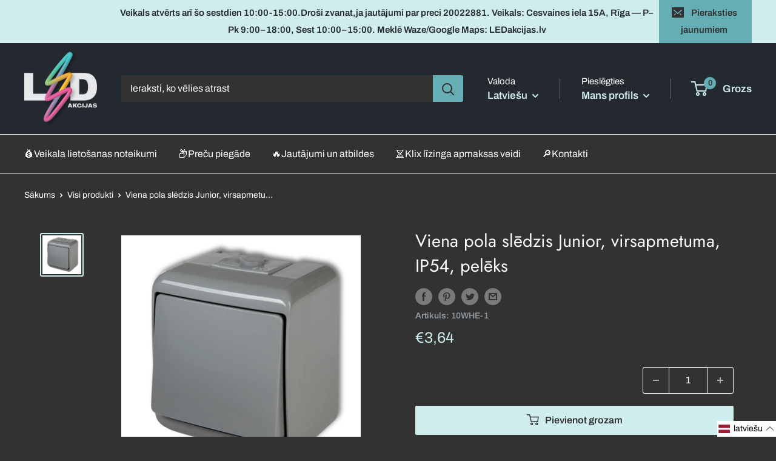

--- FILE ---
content_type: text/html; charset=utf-8
request_url: https://ledakcijas.lv/products/vienpola-sledzis
body_size: 90892
content:
<!doctype html>

<html class="no-js" lang="lv">
  <head>
    <meta charset="utf-8">
    <meta
      name="viewport"
      content="width=device-width, height=device-height, minimum-scale=1.0, maximum-scale=1.0"
    >
    <meta name="theme-color" content="#d0eded">

    <meta name="facebook-domain-verification" content="nzurvblzio9s7xguxi4xeclubgmcd9"><title>Viena pola slēdzis Junior, virsapmetuma, IP54, pelēks
</title><link rel="canonical" href="https://ledakcijas.lv/products/vienpola-sledzis"><link rel="shortcut icon" href="//ledakcijas.lv/cdn/shop/files/led-favicon-2_96x96.png?v=1675763954" type="image/png"><link rel="preload" as="style" href="//ledakcijas.lv/cdn/shop/t/31/assets/theme.css?v=49269431055536472501705932430">
    <link rel="preload" as="script" href="//ledakcijas.lv/cdn/shop/t/31/assets/theme.js?v=131910947323075590241762511506">
    <link rel="preconnect" href="https://cdn.shopify.com">
    <link rel="preconnect" href="https://fonts.shopifycdn.com">
    <link rel="dns-prefetch" href="https://productreviews.shopifycdn.com">
    <link rel="dns-prefetch" href="https://ajax.googleapis.com">
    <link rel="dns-prefetch" href="https://maps.googleapis.com">
    <link rel="dns-prefetch" href="https://maps.gstatic.com">

    <meta property="og:type" content="product">
  <meta property="og:title" content="Viena pola slēdzis Junior, virsapmetuma, IP54, pelēks"><meta property="og:image" content="http://ledakcijas.lv/cdn/shop/products/10WHE-1.jpg?v=1670860057">
    <meta property="og:image:secure_url" content="https://ledakcijas.lv/cdn/shop/products/10WHE-1.jpg?v=1670860057">
    <meta property="og:image:width" content="800">
    <meta property="og:image:height" content="800"><meta property="product:price:amount" content="3,64">
  <meta property="product:price:currency" content="EUR"><meta property="og:url" content="https://ledakcijas.lv/products/vienpola-sledzis">
<meta property="og:site_name" content="Ledakcijas"><meta name="twitter:card" content="summary"><meta name="twitter:title" content="Viena pola slēdzis Junior, virsapmetuma, IP54, pelēks">
  <meta name="twitter:description" content="">
  <meta name="twitter:image" content="https://ledakcijas.lv/cdn/shop/products/10WHE-1_600x600_crop_center.jpg?v=1670860057">
    <link rel="preload" href="//ledakcijas.lv/cdn/fonts/jost/jost_n4.d47a1b6347ce4a4c9f437608011273009d91f2b7.woff2" as="font" type="font/woff2" crossorigin><link rel="preload" href="//ledakcijas.lv/cdn/fonts/archivo/archivo_n4.dc8d917cc69af0a65ae04d01fd8eeab28a3573c9.woff2" as="font" type="font/woff2" crossorigin><style>
  @font-face {
  font-family: Jost;
  font-weight: 400;
  font-style: normal;
  font-display: swap;
  src: url("//ledakcijas.lv/cdn/fonts/jost/jost_n4.d47a1b6347ce4a4c9f437608011273009d91f2b7.woff2") format("woff2"),
       url("//ledakcijas.lv/cdn/fonts/jost/jost_n4.791c46290e672b3f85c3d1c651ef2efa3819eadd.woff") format("woff");
}

  @font-face {
  font-family: Archivo;
  font-weight: 400;
  font-style: normal;
  font-display: swap;
  src: url("//ledakcijas.lv/cdn/fonts/archivo/archivo_n4.dc8d917cc69af0a65ae04d01fd8eeab28a3573c9.woff2") format("woff2"),
       url("//ledakcijas.lv/cdn/fonts/archivo/archivo_n4.bd6b9c34fdb81d7646836be8065ce3c80a2cc984.woff") format("woff");
}

@font-face {
  font-family: Archivo;
  font-weight: 600;
  font-style: normal;
  font-display: swap;
  src: url("//ledakcijas.lv/cdn/fonts/archivo/archivo_n6.06ce7cb3e84f9557d04c35761e39e39ea101fb19.woff2") format("woff2"),
       url("//ledakcijas.lv/cdn/fonts/archivo/archivo_n6.5dd16bc207dfc6d25ca8472d89387d828f610453.woff") format("woff");
}

@font-face {
  font-family: Jost;
  font-weight: 400;
  font-style: italic;
  font-display: swap;
  src: url("//ledakcijas.lv/cdn/fonts/jost/jost_i4.b690098389649750ada222b9763d55796c5283a5.woff2") format("woff2"),
       url("//ledakcijas.lv/cdn/fonts/jost/jost_i4.fd766415a47e50b9e391ae7ec04e2ae25e7e28b0.woff") format("woff");
}


  @font-face {
  font-family: Archivo;
  font-weight: 700;
  font-style: normal;
  font-display: swap;
  src: url("//ledakcijas.lv/cdn/fonts/archivo/archivo_n7.651b020b3543640c100112be6f1c1b8e816c7f13.woff2") format("woff2"),
       url("//ledakcijas.lv/cdn/fonts/archivo/archivo_n7.7e9106d320e6594976a7dcb57957f3e712e83c96.woff") format("woff");
}

  @font-face {
  font-family: Archivo;
  font-weight: 400;
  font-style: italic;
  font-display: swap;
  src: url("//ledakcijas.lv/cdn/fonts/archivo/archivo_i4.37d8c4e02dc4f8e8b559f47082eb24a5c48c2908.woff2") format("woff2"),
       url("//ledakcijas.lv/cdn/fonts/archivo/archivo_i4.839d35d75c605237591e73815270f86ab696602c.woff") format("woff");
}

  @font-face {
  font-family: Archivo;
  font-weight: 700;
  font-style: italic;
  font-display: swap;
  src: url("//ledakcijas.lv/cdn/fonts/archivo/archivo_i7.3dc798c6f261b8341dd97dd5c78d97d457c63517.woff2") format("woff2"),
       url("//ledakcijas.lv/cdn/fonts/archivo/archivo_i7.3b65e9d326e7379bd5f15bcb927c5d533d950ff6.woff") format("woff");
}


  :root {
    --default-text-font-size : 15px;
    --base-text-font-size    : 16px;
    --heading-font-family    : Jost, sans-serif;
    --heading-font-weight    : 400;
    --heading-font-style     : normal;
    --text-font-family       : Archivo, sans-serif;
    --text-font-weight       : 400;
    --text-font-style        : normal;
    --text-font-bolder-weight: 600;
    --text-link-decoration   : underline;

    --text-color               : #ffffff;
    --text-color-rgb           : 255, 255, 255;
    --heading-color            : #ffffff;
    --border-color             : #ffffff;
    --border-color-rgb         : 255, 255, 255;
    --form-border-color        : #f2f2f2;
    --accent-color             : #d0eded;
    --accent-color-rgb         : 208, 237, 237;
    --link-color               : #d0eded;
    --link-color-hover         : #99d8d8;
    --background               : #323232;
    --secondary-background     : #323232;
    --secondary-background-rgb : 50, 50, 50;
    --accent-background        : rgba(208, 237, 237, 0.08);

    --input-background: #323232;

    --error-color       : #ff0000;
    --error-background  : rgba(255, 0, 0, 0.07);
    --success-color     : #1e6466;
    --success-background: rgba(30, 100, 102, 0.11);

    --primary-button-background      : #d0eded;
    --primary-button-background-rgb  : 208, 237, 237;
    --primary-button-text-color      : #323232;
    --secondary-button-background    : #1e6466;
    --secondary-button-background-rgb: 30, 100, 102;
    --secondary-button-text-color    : #d2dedc;

    --header-background      : #242930;
    --header-text-color      : #d0eded;
    --header-light-text-color: #ffffff;
    --header-border-color    : rgba(255, 255, 255, 0.3);
    --header-accent-color    : #65aeb6;

    --footer-background-color:    #242930;
    --footer-heading-text-color:  #d0eded;
    --footer-body-text-color:     #ffffff;
    --footer-body-text-color-rgb: 255, 255, 255;
    --footer-accent-color:        #415254;
    --footer-accent-color-rgb:    65, 82, 84;
    --footer-border:              none;
    
    --flickity-arrow-color: #cccccc;--product-on-sale-accent           : #65aeb6;
    --product-on-sale-accent-rgb       : 101, 174, 182;
    --product-on-sale-color            : #ffffff;
    --product-in-stock-color           : #d0eded;
    --product-low-stock-color          : #dd548f;
    --product-sold-out-color           : #8a9297;
    --product-custom-label-1-background: #008a00;
    --product-custom-label-1-color     : #ffffff;
    --product-custom-label-2-background: #00a500;
    --product-custom-label-2-color     : #ffffff;
    --product-review-star-color        : #ffbd00;

    --mobile-container-gutter : 20px;
    --desktop-container-gutter: 40px;

    /* Shopify related variables */
    --payment-terms-background-color: #323232;
  }
</style>

<script>
  // IE11 does not have support for CSS variables, so we have to polyfill them
  if (!(((window || {}).CSS || {}).supports && window.CSS.supports('(--a: 0)'))) {
    const script = document.createElement('script');
    script.type = 'text/javascript';
    script.src = 'https://cdn.jsdelivr.net/npm/css-vars-ponyfill@2';
    script.onload = function() {
      cssVars({});
    };

    document.getElementsByTagName('head')[0].appendChild(script);
  }
</script>


    <script>window.performance && window.performance.mark && window.performance.mark('shopify.content_for_header.start');</script><meta name="google-site-verification" content="Ccmq-OgBLpL_5F3R-AEcw0Mhx4VNkrLb_0QV82rJhVA">
<meta id="shopify-digital-wallet" name="shopify-digital-wallet" content="/60670050487/digital_wallets/dialog">
<link rel="alternate" hreflang="x-default" href="https://ledakcijas.lv/products/vienpola-sledzis">
<link rel="alternate" hreflang="lv-LV" href="https://ledakcijas.lv/products/vienpola-sledzis">
<link rel="alternate" hreflang="en-LV" href="https://ledakcijas.lv/en/products/vienpola-sledzis">
<link rel="alternate" hreflang="ru-LV" href="https://ledakcijas.lv/ru/products/vienpola-sledzis">
<link rel="alternate" hreflang="et-LV" href="https://ledakcijas.lv/et/products/vienpola-sledzis">
<link rel="alternate" hreflang="sv-LV" href="https://ledakcijas.lv/sv/products/vienpola-sledzis">
<link rel="alternate" type="application/json+oembed" href="https://ledakcijas.lv/products/vienpola-sledzis.oembed">
<script async="async" src="/checkouts/internal/preloads.js?locale=lv-LV"></script>
<script id="shopify-features" type="application/json">{"accessToken":"b611fa1d38e8cea9f3ddd2ae8491522b","betas":["rich-media-storefront-analytics"],"domain":"ledakcijas.lv","predictiveSearch":true,"shopId":60670050487,"locale":"en"}</script>
<script>var Shopify = Shopify || {};
Shopify.shop = "ledakcijas.myshopify.com";
Shopify.locale = "lv";
Shopify.currency = {"active":"EUR","rate":"1.0"};
Shopify.country = "LV";
Shopify.theme = {"name":"ledakcijas\/main -- WPD Toms 10 mobile menu","id":155911749967,"schema_name":"Warehouse","schema_version":"2.8.2","theme_store_id":null,"role":"main"};
Shopify.theme.handle = "null";
Shopify.theme.style = {"id":null,"handle":null};
Shopify.cdnHost = "ledakcijas.lv/cdn";
Shopify.routes = Shopify.routes || {};
Shopify.routes.root = "/";</script>
<script type="module">!function(o){(o.Shopify=o.Shopify||{}).modules=!0}(window);</script>
<script>!function(o){function n(){var o=[];function n(){o.push(Array.prototype.slice.apply(arguments))}return n.q=o,n}var t=o.Shopify=o.Shopify||{};t.loadFeatures=n(),t.autoloadFeatures=n()}(window);</script>
<script id="shop-js-analytics" type="application/json">{"pageType":"product"}</script>
<script defer="defer" async type="module" src="//ledakcijas.lv/cdn/shopifycloud/shop-js/modules/v2/client.init-shop-cart-sync_BdyHc3Nr.en.esm.js"></script>
<script defer="defer" async type="module" src="//ledakcijas.lv/cdn/shopifycloud/shop-js/modules/v2/chunk.common_Daul8nwZ.esm.js"></script>
<script type="module">
  await import("//ledakcijas.lv/cdn/shopifycloud/shop-js/modules/v2/client.init-shop-cart-sync_BdyHc3Nr.en.esm.js");
await import("//ledakcijas.lv/cdn/shopifycloud/shop-js/modules/v2/chunk.common_Daul8nwZ.esm.js");

  window.Shopify.SignInWithShop?.initShopCartSync?.({"fedCMEnabled":true,"windoidEnabled":true});

</script>
<script>(function() {
  var isLoaded = false;
  function asyncLoad() {
    if (isLoaded) return;
    isLoaded = true;
    var urls = ["https:\/\/toastibar-cdn.makeprosimp.com\/v1\/published\/80230\/e25cfde9a7f547838c2d6dd8063f7c60\/139511\/app.js?v=1\u0026shop=ledakcijas.myshopify.com","https:\/\/apps.hiko.link\/js\/hiko-auth.js?shop=ledakcijas.myshopify.com","https:\/\/static.klaviyo.com\/onsite\/js\/klaviyo.js?company_id=YkX7ED\u0026shop=ledakcijas.myshopify.com","https:\/\/cdn.adtrace.ai\/tiktok-track.js?shop=ledakcijas.myshopify.com","https:\/\/script.pop-convert.com\/new-micro\/production.pc.min.js?unique_id=ledakcijas.myshopify.com\u0026shop=ledakcijas.myshopify.com","https:\/\/cdn.s3.pop-convert.com\/pcjs.production.min.js?unique_id=ledakcijas.myshopify.com\u0026shop=ledakcijas.myshopify.com","https:\/\/omnisnippet1.com\/platforms\/shopify.js?source=scriptTag\u0026v=2025-05-14T14\u0026shop=ledakcijas.myshopify.com","https:\/\/production.parcely.app\/cartV2.js?shop=ledakcijas.myshopify.com"];
    for (var i = 0; i < urls.length; i++) {
      var s = document.createElement('script');
      s.type = 'text/javascript';
      s.async = true;
      s.src = urls[i];
      var x = document.getElementsByTagName('script')[0];
      x.parentNode.insertBefore(s, x);
    }
  };
  if(window.attachEvent) {
    window.attachEvent('onload', asyncLoad);
  } else {
    window.addEventListener('load', asyncLoad, false);
  }
})();</script>
<script id="__st">var __st={"a":60670050487,"offset":7200,"reqid":"5792f0f1-f1d9-4115-92a2-7d47ac57ad13-1768969150","pageurl":"ledakcijas.lv\/products\/vienpola-sledzis","u":"9fd4e5e8e6ab","p":"product","rtyp":"product","rid":7245309345975};</script>
<script>window.ShopifyPaypalV4VisibilityTracking = true;</script>
<script id="captcha-bootstrap">!function(){'use strict';const t='contact',e='account',n='new_comment',o=[[t,t],['blogs',n],['comments',n],[t,'customer']],c=[[e,'customer_login'],[e,'guest_login'],[e,'recover_customer_password'],[e,'create_customer']],r=t=>t.map((([t,e])=>`form[action*='/${t}']:not([data-nocaptcha='true']) input[name='form_type'][value='${e}']`)).join(','),a=t=>()=>t?[...document.querySelectorAll(t)].map((t=>t.form)):[];function s(){const t=[...o],e=r(t);return a(e)}const i='password',u='form_key',d=['recaptcha-v3-token','g-recaptcha-response','h-captcha-response',i],f=()=>{try{return window.sessionStorage}catch{return}},m='__shopify_v',_=t=>t.elements[u];function p(t,e,n=!1){try{const o=window.sessionStorage,c=JSON.parse(o.getItem(e)),{data:r}=function(t){const{data:e,action:n}=t;return t[m]||n?{data:e,action:n}:{data:t,action:n}}(c);for(const[e,n]of Object.entries(r))t.elements[e]&&(t.elements[e].value=n);n&&o.removeItem(e)}catch(o){console.error('form repopulation failed',{error:o})}}const l='form_type',E='cptcha';function T(t){t.dataset[E]=!0}const w=window,h=w.document,L='Shopify',v='ce_forms',y='captcha';let A=!1;((t,e)=>{const n=(g='f06e6c50-85a8-45c8-87d0-21a2b65856fe',I='https://cdn.shopify.com/shopifycloud/storefront-forms-hcaptcha/ce_storefront_forms_captcha_hcaptcha.v1.5.2.iife.js',D={infoText:'Protected by hCaptcha',privacyText:'Privacy',termsText:'Terms'},(t,e,n)=>{const o=w[L][v],c=o.bindForm;if(c)return c(t,g,e,D).then(n);var r;o.q.push([[t,g,e,D],n]),r=I,A||(h.body.append(Object.assign(h.createElement('script'),{id:'captcha-provider',async:!0,src:r})),A=!0)});var g,I,D;w[L]=w[L]||{},w[L][v]=w[L][v]||{},w[L][v].q=[],w[L][y]=w[L][y]||{},w[L][y].protect=function(t,e){n(t,void 0,e),T(t)},Object.freeze(w[L][y]),function(t,e,n,w,h,L){const[v,y,A,g]=function(t,e,n){const i=e?o:[],u=t?c:[],d=[...i,...u],f=r(d),m=r(i),_=r(d.filter((([t,e])=>n.includes(e))));return[a(f),a(m),a(_),s()]}(w,h,L),I=t=>{const e=t.target;return e instanceof HTMLFormElement?e:e&&e.form},D=t=>v().includes(t);t.addEventListener('submit',(t=>{const e=I(t);if(!e)return;const n=D(e)&&!e.dataset.hcaptchaBound&&!e.dataset.recaptchaBound,o=_(e),c=g().includes(e)&&(!o||!o.value);(n||c)&&t.preventDefault(),c&&!n&&(function(t){try{if(!f())return;!function(t){const e=f();if(!e)return;const n=_(t);if(!n)return;const o=n.value;o&&e.removeItem(o)}(t);const e=Array.from(Array(32),(()=>Math.random().toString(36)[2])).join('');!function(t,e){_(t)||t.append(Object.assign(document.createElement('input'),{type:'hidden',name:u})),t.elements[u].value=e}(t,e),function(t,e){const n=f();if(!n)return;const o=[...t.querySelectorAll(`input[type='${i}']`)].map((({name:t})=>t)),c=[...d,...o],r={};for(const[a,s]of new FormData(t).entries())c.includes(a)||(r[a]=s);n.setItem(e,JSON.stringify({[m]:1,action:t.action,data:r}))}(t,e)}catch(e){console.error('failed to persist form',e)}}(e),e.submit())}));const S=(t,e)=>{t&&!t.dataset[E]&&(n(t,e.some((e=>e===t))),T(t))};for(const o of['focusin','change'])t.addEventListener(o,(t=>{const e=I(t);D(e)&&S(e,y())}));const B=e.get('form_key'),M=e.get(l),P=B&&M;t.addEventListener('DOMContentLoaded',(()=>{const t=y();if(P)for(const e of t)e.elements[l].value===M&&p(e,B);[...new Set([...A(),...v().filter((t=>'true'===t.dataset.shopifyCaptcha))])].forEach((e=>S(e,t)))}))}(h,new URLSearchParams(w.location.search),n,t,e,['guest_login'])})(!1,!0)}();</script>
<script integrity="sha256-4kQ18oKyAcykRKYeNunJcIwy7WH5gtpwJnB7kiuLZ1E=" data-source-attribution="shopify.loadfeatures" defer="defer" src="//ledakcijas.lv/cdn/shopifycloud/storefront/assets/storefront/load_feature-a0a9edcb.js" crossorigin="anonymous"></script>
<script data-source-attribution="shopify.dynamic_checkout.dynamic.init">var Shopify=Shopify||{};Shopify.PaymentButton=Shopify.PaymentButton||{isStorefrontPortableWallets:!0,init:function(){window.Shopify.PaymentButton.init=function(){};var t=document.createElement("script");t.src="https://ledakcijas.lv/cdn/shopifycloud/portable-wallets/latest/portable-wallets.en.js",t.type="module",document.head.appendChild(t)}};
</script>
<script data-source-attribution="shopify.dynamic_checkout.buyer_consent">
  function portableWalletsHideBuyerConsent(e){var t=document.getElementById("shopify-buyer-consent"),n=document.getElementById("shopify-subscription-policy-button");t&&n&&(t.classList.add("hidden"),t.setAttribute("aria-hidden","true"),n.removeEventListener("click",e))}function portableWalletsShowBuyerConsent(e){var t=document.getElementById("shopify-buyer-consent"),n=document.getElementById("shopify-subscription-policy-button");t&&n&&(t.classList.remove("hidden"),t.removeAttribute("aria-hidden"),n.addEventListener("click",e))}window.Shopify?.PaymentButton&&(window.Shopify.PaymentButton.hideBuyerConsent=portableWalletsHideBuyerConsent,window.Shopify.PaymentButton.showBuyerConsent=portableWalletsShowBuyerConsent);
</script>
<script data-source-attribution="shopify.dynamic_checkout.cart.bootstrap">document.addEventListener("DOMContentLoaded",(function(){function t(){return document.querySelector("shopify-accelerated-checkout-cart, shopify-accelerated-checkout")}if(t())Shopify.PaymentButton.init();else{new MutationObserver((function(e,n){t()&&(Shopify.PaymentButton.init(),n.disconnect())})).observe(document.body,{childList:!0,subtree:!0})}}));
</script>

<script>window.performance && window.performance.mark && window.performance.mark('shopify.content_for_header.end');</script>

    <link rel="stylesheet" href="//ledakcijas.lv/cdn/shop/t/31/assets/theme.css?v=49269431055536472501705932430">
    <link rel="stylesheet" href="//ledakcijas.lv/cdn/shop/t/31/assets/custom.css?v=25973397775652664031724757411">
    <link rel="stylesheet" href="//ledakcijas.lv/cdn/shop/t/31/assets/swiper-bundle.css?v=110894358386825471391701080855">
    
    
  <script type="application/ld+json">
  {
    "@context": "https://schema.org",
    "@type": "Product",
    "productID": 7245309345975,
    "offers": [{
          "@type": "Offer",
          "name": "Default Title",
          "availability":"https://schema.org/InStock",
          "price": 3.64,
          "priceCurrency": "EUR",
          "priceValidUntil": "2026-01-31","sku": "10WHE-1",
          "url": "/products/vienpola-sledzis?variant=41592128503991"
        }
],"brand": {
      "@type": "Brand",
      "name": "Ledakcijas"
    },
    "name": "Viena pola slēdzis Junior, virsapmetuma, IP54, pelēks",
    "description": "",
    "category": "Slēdži KRL",
    "url": "/products/vienpola-sledzis",
    "sku": "10WHE-1",
    "image": {
      "@type": "ImageObject",
      "url": "https://ledakcijas.lv/cdn/shop/products/10WHE-1.jpg?v=1670860057&width=1024",
      "image": "https://ledakcijas.lv/cdn/shop/products/10WHE-1.jpg?v=1670860057&width=1024",
      "name": "Vienpola slēdzis",
      "width": "1024",
      "height": "1024"
    }
  }
  </script>



  <script type="application/ld+json">
  {
    "@context": "https://schema.org",
    "@type": "BreadcrumbList",
  "itemListElement": [{
      "@type": "ListItem",
      "position": 1,
      "name": "Sākums",
      "item": "https://ledakcijas.lv"
    },{
          "@type": "ListItem",
          "position": 2,
          "name": "Viena pola slēdzis Junior, virsapmetuma, IP54, pelēks",
          "item": "https://ledakcijas.lv/products/vienpola-sledzis"
        }]
  }
  </script>


    
    <script src="//ledakcijas.lv/cdn/shop/files/pandectes-rules.js?v=7357899747762708596"></script>
   
    <!-- Hotjar Tracking Code for https://ledakcijas.lv/ -->
      <script>
        (function(h,o,t,j,a,r){
            h.hj=h.hj||function(){(h.hj.q=h.hj.q||[]).push(arguments)};
            h._hjSettings={hjid:3838528,hjsv:6};
            a=o.getElementsByTagName('head')[0];
            r=o.createElement('script');r.async=1;
            r.src=t+h._hjSettings.hjid+j+h._hjSettings.hjsv;
            a.appendChild(r);
        })(window,document,'https://static.hotjar.com/c/hotjar-','.js?sv=');
      </script>

      <!-- Google Tag Manager -->
      <script>
        (function(w,d,s,l,i){w[l]=w[l]||[];w[l].push({'gtm.start':
        new Date().getTime(),event:'gtm.js'});var f=d.getElementsByTagName(s)[0],
        j=d.createElement(s),dl=l!='dataLayer'?'&l='+l:'';j.async=true;j.src=
        'https://www.googletagmanager.com/gtm.js?id='+i+dl;f.parentNode.insertBefore(j,f);
        })(window,document,'script','dataLayer','GTM-M84P3CLZ');
      </script>
      <!-- End Google Tag Manager -->

      


    <script>
      // This allows to expose several variables to the global scope, to be used in scripts
      window.theme = {
        pageType: "product",
        cartCount: 0,
        moneyFormat: "€{{amount_with_comma_separator}}",
        moneyWithCurrencyFormat: "€{{amount_with_comma_separator}} EUR",
        currencyCodeEnabled: false,
        showDiscount: true,
        discountMode: "saving",
        searchMode: "product",
        searchUnavailableProducts: "last",
        cartType: "page"
      };

      window.routes = {
        rootUrl: "\/",
        rootUrlWithoutSlash: '',
        cartUrl: "\/cart",
        cartAddUrl: "\/cart\/add",
        cartChangeUrl: "\/cart\/change",
        searchUrl: "\/search",
        productRecommendationsUrl: "\/recommendations\/products"
      };

      window.languages = {
        productRegularPrice: "Standarta cena",
        productSalePrice: "Akcijas cena",
        collectionOnSaleLabel: "Ietaupi {{savings}}",
        productFormUnavailable: "Nav pieejams",
        productFormAddToCart: "Pievienot grozam",
        productFormSoldOut: "Izpārdots",
        productAdded: "Produkts tika pievienots jūsu grozam",
        productAddedShort: "Pievienots!",
        shippingEstimatorNoResults: "Piegāde uz jūsu norādīto adresi nav pieejama",
        shippingEstimatorOneResult: "Pieejama viena piegādes cena uz jūsu adresi:",
        shippingEstimatorMultipleResults: "Pieejamas {{count}} piegādes cenas uz jūsu adresi:",
        shippingEstimatorErrors: "Dažas kļūdas:"
      };

      window.lazySizesConfig = {
        loadHidden: false,
        hFac: 0.8,
        expFactor: 3,
        customMedia: {
          '--phone': '(max-width: 640px)',
          '--tablet': '(min-width: 641px) and (max-width: 1023px)',
          '--lap': '(min-width: 1024px)'
        }
      };

      document.documentElement.className = document.documentElement.className.replace('no-js', 'js');
    </script><script src="//ledakcijas.lv/cdn/shop/t/31/assets/theme.js?v=131910947323075590241762511506" defer></script>
    <script src="//ledakcijas.lv/cdn/shop/t/31/assets/custom.js?v=90373254691674712701701080855" defer></script>
    <script src="//ledakcijas.lv/cdn/shop/t/31/assets/day.js?v=4100252782161452171701080855"></script>
    <script src="//ledakcijas.lv/cdn/shop/t/31/assets/day.updateLocale.js?v=14979755649641053181701080855"></script>
    <script src="//ledakcijas.lv/cdn/shop/t/31/assets/swiper-bundle.js?v=116343763697435478191701080855"></script>
    <script src="//ledakcijas.lv/cdn/shop/t/31/assets/micromodal.js?v=113366793982194025351701080855"></script>

    <!-- Klix Pay Later widget -->
    <script type="module" src="https://klix.blob.core.windows.net/public/pay-later-widget/build/klix-pay-later-widget.esm.js"></script>
    <script nomodule src="https://klix.blob.core.windows.net/public/pay-later-widget/build/klix-pay-later-widget.js"></script>

    

    <script>

    window.dataLayer = window.dataLayer || [];  // init data layer if doesn't already exist        

    var page_data = {
        'currency': "EUR"
    }

    /** 
        * User Auth data */

    
    
        page_data['user_auth'] = 'Logged Out'
    
    


    dataLayer.push(page_data);

</script>

    
  <!-- BEGIN app block: shopify://apps/pandectes-gdpr/blocks/banner/58c0baa2-6cc1-480c-9ea6-38d6d559556a -->
  
    
      <!-- TCF is active, scripts are loaded above -->
      
        <script>
          if (!window.PandectesRulesSettings) {
            window.PandectesRulesSettings = {"store":{"id":60670050487,"adminMode":false,"headless":false,"storefrontRootDomain":"","checkoutRootDomain":"","storefrontAccessToken":""},"banner":{"revokableTrigger":false,"cookiesBlockedByDefault":"7","hybridStrict":false,"isActive":true},"geolocation":{"auOnly":false,"brOnly":false,"caOnly":false,"chOnly":false,"euOnly":false,"jpOnly":false,"nzOnly":false,"quOnly":false,"thOnly":false,"zaOnly":false,"canadaOnly":false,"canadaLaw25":false,"canadaPipeda":false,"globalVisibility":true},"blocker":{"isActive":true,"googleConsentMode":{"isActive":true,"id":"","analyticsId":"GT-M34QZQHQ","onlyGtm":false,"adwordsId":"AW-983495790","adStorageCategory":4,"analyticsStorageCategory":2,"functionalityStorageCategory":1,"personalizationStorageCategory":1,"securityStorageCategory":0,"customEvent":false,"redactData":false,"urlPassthrough":false,"dataLayerProperty":"dataLayer","waitForUpdate":500,"useNativeChannel":false,"debugMode":false},"facebookPixel":{"isActive":false,"id":"","ldu":false},"microsoft":{"isActive":true,"uetTags":""},"clarity":{"isActive":true,"id":""},"rakuten":{"isActive":false,"cmp":false,"ccpa":false},"gpcIsActive":true,"klaviyoIsActive":false,"defaultBlocked":7,"patterns":{"whiteList":[],"blackList":{"1":["static.hotjar.com/c/hotjar"],"2":["clarity.ms"],"4":["bat.bing.com","omnisnippet1.com"],"8":[]},"iframesWhiteList":[],"iframesBlackList":{"1":[],"2":[],"4":[],"8":[]},"beaconsWhiteList":[],"beaconsBlackList":{"1":[],"2":[],"4":[],"8":[]}}}};
            const rulesScript = document.createElement('script');
            window.PandectesRulesSettings.auto = true;
            rulesScript.src = "https://cdn.shopify.com/extensions/019bdc07-7fb4-70c4-ad72-a3837152bf63/gdpr-238/assets/pandectes-rules.js";
            const firstChild = document.head.firstChild;
            document.head.insertBefore(rulesScript, firstChild);
          }
        </script>
      
      <script>
        
          window.PandectesSettings = {"store":{"id":60670050487,"plan":"premium","theme":"ledakcijas/main -- WPD Toms 10 mobile menu","primaryLocale":"lv","adminMode":false,"headless":false,"storefrontRootDomain":"","checkoutRootDomain":"","storefrontAccessToken":""},"tsPublished":1762945725,"declaration":{"declDays":"","declName":"","declPath":"","declType":"","isActive":false,"showType":true,"declHours":"","declWeeks":"","declYears":"","declDomain":"","declMonths":"","declMinutes":"","declPurpose":"","declSeconds":"","declSession":"","showPurpose":false,"declProvider":"","showProvider":true,"declIntroText":"","declRetention":"","declFirstParty":"","declThirdParty":"","showDateGenerated":true},"language":{"unpublished":[],"languageMode":"Multilingual","fallbackLanguage":"lv","languageDetection":"locale","languagesSupported":["en","et","ru","sv"]},"texts":{"managed":{"headerText":{"en":"We respect your privacy","et":"Austame teie privaatsust","lv":"Mēs cienām jūsu privātumu","sv":"Vi respekterar din integritet"},"consentText":{"en":"We would like to inform you that cookies are used on the website ledakcijas.lv. To continue browsing the online store, please read the Cookie Policy and agree to the storage of cookies in the selected browser.","et":"Soovime teid teavitada, et veebisaidil ledakcijas.lv kasutatakse küpsiseid. Veebipoe sirvimise jätkamiseks lugege palun küpsiste kasutamise põhimõtteid ja nõustuge küpsiste salvestamisega valitud brauserisse.","lv":"Informējam, ka vietnē ledakcijas.lv tiek izmantotas sīkdatnes. Lai turpinātu apskatīt interneta veikalu, lūdzu, izlasiet Sīkdatņu politiku un piekrītiet sīkdatņu saglabāšanai izvēlētajā pārlūkprogrammā.","sv":"Vi vill informera dig om att webbplatsen ledakcijas.lv använder cookies. För att fortsätta använda webbutiken, vänligen läs cookiepolicyn och godkänn lagring av cookies i den valda webbläsaren.","ru":"Сообщаем вам, что на сайте ledakcijas.lv используются файлы cookie. Чтобы продолжить просмотр интернет-магазина, ознакомьтесь с Политикой использования файлов cookie и согласитесь с сохранением файлов cookie в выбранном браузере."},"linkText":{"en":"Learn more","et":"Lisateave","lv":"Uzzināt vairāk","sv":"Läs mer"},"imprintText":{"en":"Imprint","et":"Imprint","lv":"Nospiedums","sv":"Avtryck"},"googleLinkText":{"en":"Google's Privacy Terms","et":"Google'i privaatsustingimused","lv":"Google konfidencialitātes noteikumi","sv":"Googles sekretessvillkor"},"allowButtonText":{"en":"Accept","et":"Nõustu","lv":"Apstiprināt","sv":"Acceptera"},"denyButtonText":{"en":"Decline","et":"Keeldu","lv":"Neapstiprināt","sv":"Neka"},"dismissButtonText":{"en":"Ok","et":"Okei","lv":"Labi","sv":"Ok"},"leaveSiteButtonText":{"en":"Leave this site","et":"Lahkuge sellelt saidilt","lv":"Atstājiet šo vietni","sv":"Lämna denna webbplats"},"preferencesButtonText":{"en":"Preferences","et":"Eelistused","lv":"Preferences","sv":"Preferenser"},"cookiePolicyText":{"en":"Cookie policy","et":"Küpsiste poliitika","lv":"Sīkdatņu politika","sv":"Cookiepolicy"},"preferencesPopupTitleText":{"en":"Manage consent preferences","et":"Halda nõusoleku eelistusi","lv":"Pārvaldiet piekrišanas preferences","sv":"Hantera samtyckeinställningar"},"preferencesPopupIntroText":{"en":"We use cookies to optimize website functionality, analyze the performance, and provide personalized experience to you. Some cookies are essential to make the website operate and function correctly. Those cookies cannot be disabled. In this window you can manage your preference of cookies.","et":"Kasutame küpsiseid veebisaidi funktsionaalsuse optimeerimiseks, toimivuse analüüsimiseks ja teile isikupärastatud kogemuste pakkumiseks. Mõned küpsised on veebisaidi õigeks toimimiseks hädavajalikud. Neid küpsiseid ei saa keelata. Selles aknas saate hallata oma küpsiste eelistusi.","lv":"Mēs izmantojam sīkfailus, lai optimizētu vietnes funkcionalitāti, analizētu veiktspēju un sniegtu jums personalizētu pieredzi. Dažas sīkdatnes ir būtiskas, lai vietne darbotos un darbotos pareizi. Šos sīkfailus nevar atspējot. Šajā logā varat pārvaldīt savas sīkdatņu izvēles.","sv":"Vi använder cookies för att optimera webbplatsens funktionalitet, analysera prestanda och ge dig personlig upplevelse. Vissa kakor är viktiga för att webbplatsen ska fungera och fungera korrekt. Dessa cookies kan inte inaktiveras. I det här fönstret kan du hantera dina preferenser för cookies."},"preferencesPopupSaveButtonText":{"en":"Save preferences","et":"Salvestage eelistused","lv":"Saglabājiet preferences","sv":"Spara inställningar"},"preferencesPopupCloseButtonText":{"en":"Close","et":"Sulge","lv":"Aizvērt","sv":"Stäng"},"preferencesPopupAcceptAllButtonText":{"en":"Accept all","et":"Võtke kõik vastu","lv":"Pieņemt visus","sv":"Acceptera alla"},"preferencesPopupRejectAllButtonText":{"en":"Reject all","et":"Lükka kõik tagasi","lv":"Noraidīt visus","sv":"Avvisa alla"},"cookiesDetailsText":{"en":"Cookies details","et":"Küpsiste üksikasjad","lv":"Sīkfailu informācija","sv":"Information om cookies"},"preferencesPopupAlwaysAllowedText":{"en":"Always allowed","et":"Alati lubatud","lv":"Vienmēr atļauts","sv":"Alltid tillåtna"},"accessSectionParagraphText":{"en":"You have the right to request access to your data at any time.","et":"Teil on õigus oma andmetele igal ajal juurde pääseda.","lv":"Jums ir tiesības jebkurā laikā piekļūt saviem datiem.","sv":"Du har rätt att när som helst få tillgång till dina uppgifter."},"accessSectionTitleText":{"en":"Data portability","et":"Andmete teisaldatavus","lv":"Datu pārnesamība","sv":"Dataportabilitet"},"accessSectionAccountInfoActionText":{"en":"Personal data","et":"Isiklikud andmed","lv":"Personas dati","sv":"Personlig information"},"accessSectionDownloadReportActionText":{"en":"Request export","et":"Laadige kõik alla","lv":"Lejupielādēt visu","sv":"Ladda ner allt"},"accessSectionGDPRRequestsActionText":{"en":"Data subject requests","et":"Andmesubjekti taotlused","lv":"Datu subjekta pieprasījumi","sv":"Begäran av registrerade"},"accessSectionOrdersRecordsActionText":{"en":"Orders","et":"Tellimused","lv":"Pasūtījumi","sv":"Order"},"rectificationSectionParagraphText":{"en":"You have the right to request your data to be updated whenever you think it is appropriate.","et":"Teil on õigus nõuda oma andmete uuendamist alati, kui peate seda asjakohaseks.","lv":"Jums ir tiesības pieprasīt, lai jūsu dati tiktu atjaunināti, kad vien uzskatāt, ka tie ir piemēroti.","sv":"Du har rätt att begära att dina uppgifter uppdateras när du tycker att det är lämpligt."},"rectificationSectionTitleText":{"en":"Data Rectification","et":"Andmete parandamine","lv":"Datu labošana","sv":"Rättelse av data"},"rectificationCommentPlaceholder":{"en":"Describe what you want to be updated","et":"Kirjeldage, mida soovite värskendada","lv":"Aprakstiet, ko vēlaties atjaunināt","sv":"Beskriv vad du vill uppdatera"},"rectificationCommentValidationError":{"en":"Comment is required","et":"Kommentaar on kohustuslik","lv":"Nepieciešams komentārs","sv":"Kommentar krävs"},"rectificationSectionEditAccountActionText":{"en":"Request an update","et":"Taotle värskendust","lv":"Pieprasīt atjauninājumu","sv":"Begär en uppdatering"},"erasureSectionTitleText":{"en":"Right to be forgotten","et":"Õigus olla unustatud","lv":"Tiesības tikt aizmirstam","sv":"Rätt att bli bortglömd"},"erasureSectionParagraphText":{"en":"You have the right to ask all your data to be erased. After that, you will no longer be able to access your account.","et":"Teil on õigus nõuda kõigi oma andmete kustutamist. Pärast seda ei pääse te enam oma kontole juurde.","lv":"Jums ir tiesības lūgt dzēst visus savus datus. Pēc tam jūs vairs nevarēsit piekļūt savam kontam.","sv":"Du har rätt att be alla dina data raderas. Efter det kommer du inte längre att kunna komma åt ditt konto."},"erasureSectionRequestDeletionActionText":{"en":"Request personal data deletion","et":"Taotlege isikuandmete kustutamist","lv":"Pieprasīt personas datu dzēšanu","sv":"Begär radering av personuppgifter"},"consentDate":{"en":"Consent date","et":"Nõusoleku kuupäev","lv":"Piekrišanas datums","sv":"Samtyckesdatum"},"consentId":{"en":"Consent ID","et":"Nõusoleku ID","lv":"Piekrišanas ID","sv":"Samtyckes-ID"},"consentSectionChangeConsentActionText":{"en":"Change consent preference","et":"Muutke nõusoleku eelistust","lv":"Mainiet piekrišanas preferenci","sv":"Ändra samtyckesinställning"},"consentSectionConsentedText":{"en":"You consented to the cookies policy of this website on","et":"Nõustusite selle veebisaidi küpsisepoliitikaga","lv":"Jūs piekritāt šīs vietnes sīkfailu politikai","sv":"Du har samtyckt till cookiespolicyn för denna webbplats den"},"consentSectionNoConsentText":{"en":"You have not consented to the cookies policy of this website.","et":"Te ei nõustunud selle veebisaidi küpsisepoliitikaga.","lv":"Jūs neesat piekritis šīs vietnes sīkfailu politikai.","sv":"Du har inte godkänt cookiepolicyn för denna webbplats."},"consentSectionTitleText":{"en":"Your cookie consent","et":"Teie küpsiste nõusolek","lv":"Jūsu piekrišana sīkdatnēm","sv":"Ditt samtycke till cookies"},"consentStatus":{"en":"Consent preference","et":"Nõusoleku eelistus","lv":"Piekrišanas izvēle","sv":"samtycke"},"confirmationFailureMessage":{"en":"Your request was not verified. Please try again and if problem persists, contact store owner for assistance","et":"Teie taotlust ei kinnitatud. Proovige uuesti ja kui probleem ei lahene, võtke abi saamiseks ühendust kaupluse omanikuga","lv":"Jūsu pieprasījums netika apstiprināts. Lūdzu, mēģiniet vēlreiz, un, ja problēma joprojām pastāv, sazinieties ar veikala īpašnieku, lai saņemtu palīdzību","sv":"Din begäran verifierades inte. Försök igen och kontakta butiksägaren för att få hjälp om problemet kvarstår"},"confirmationFailureTitle":{"en":"A problem occurred","et":"Tekkis probleem","lv":"Radās problēma","sv":"Ett problem uppstod"},"confirmationSuccessMessage":{"en":"We will soon get back to you as to your request.","et":"Võtame teie taotlusega peagi ühendust.","lv":"Mēs drīz atbildēsim jums par jūsu pieprasījumu.","sv":"Vi återkommer snart till dig angående din begäran."},"confirmationSuccessTitle":{"en":"Your request is verified","et":"Teie taotlus on kinnitatud","lv":"Jūsu pieprasījums ir pārbaudīts","sv":"Din begäran har verifierats"},"guestsSupportEmailFailureMessage":{"en":"Your request was not submitted. Please try again and if problem persists, contact store owner for assistance.","et":"Teie taotlust ei esitatud. Proovige uuesti ja kui probleem ei lahene, võtke abi saamiseks ühendust kaupluse omanikuga.","lv":"Jūsu pieprasījums netika iesniegts. Lūdzu, mēģiniet vēlreiz, un, ja problēma joprojām pastāv, sazinieties ar veikala īpašnieku, lai saņemtu palīdzību.","sv":"Din begäran skickades inte. Försök igen och om problemet kvarstår, kontakta butiksägaren för hjälp."},"guestsSupportEmailFailureTitle":{"en":"A problem occurred","et":"Tekkis probleem","lv":"Radās problēma","sv":"Ett problem uppstod"},"guestsSupportEmailPlaceholder":{"en":"E-mail address","et":"E-posti aadress","lv":"Epasta adrese","sv":"E-postadress"},"guestsSupportEmailSuccessMessage":{"en":"If you are registered as a customer of this store, you will soon receive an email with instructions on how to proceed.","et":"Kui olete selle poe kliendiks registreeritud, saate peagi meili, mis sisaldab juhiseid selle kohta, kuidas edasi minna.","lv":"Ja esat reģistrējies kā šī veikala klients, drīz saņemsiet e -pastu ar norādījumiem, kā rīkoties.","sv":"Om du är registrerad som kund i den här butiken får du snart ett mejl med instruktioner om hur du går tillväga."},"guestsSupportEmailSuccessTitle":{"en":"Thank you for your request","et":"Täname teid taotluse eest","lv":"Paldies par jūsu pieprasījumu","sv":"Tack för din förfrågan"},"guestsSupportEmailValidationError":{"en":"Email is not valid","et":"E -posti aadress ei sobi","lv":"E -pasts nav derīgs","sv":"E-post är inte giltig"},"guestsSupportInfoText":{"en":"Please login with your customer account to further proceed.","et":"Jätkamiseks logige sisse oma kliendikontoga.","lv":"Lūdzu, piesakieties, izmantojot savu klienta kontu, lai turpinātu.","sv":"Logga in med ditt kundkonto för att fortsätta."},"submitButton":{"en":"Submit","et":"Esita","lv":"Iesniegt","sv":"Skicka in"},"submittingButton":{"en":"Submitting...","et":"Esitamine ...","lv":"Notiek iesniegšana ...","sv":"Skickar ..."},"cancelButton":{"en":"Cancel","et":"Tühista","lv":"Atcelt","sv":"Avbryt"},"declIntroText":{"en":"We use cookies to optimize website functionality, analyze the performance, and provide personalized experience to you. Some cookies are essential to make the website operate and function correctly. Those cookies cannot be disabled. In this window you can manage your preference of cookies.","et":"Kasutame küpsiseid, et optimeerida veebisaidi funktsionaalsust, analüüsida toimivust ja pakkuda teile isikupärastatud kogemust. Mõned küpsised on veebisaidi korrektseks toimimiseks ja toimimiseks hädavajalikud. Neid küpsiseid ei saa keelata. Selles aknas saate hallata küpsiste eelistusi.","lv":"Mēs izmantojam sīkfailus, lai optimizētu vietnes funkcionalitāti, analizētu veiktspēju un sniegtu jums personalizētu pieredzi. Dažas sīkdatnes ir būtiskas, lai vietne darbotos un darbotos pareizi. Šos sīkfailus nevar atspējot. Šajā logā varat pārvaldīt savu izvēli sīkfailiem.","sv":"Vi använder cookies för att optimera webbplatsens funktionalitet, analysera prestandan och ge dig en personlig upplevelse. Vissa cookies är nödvändiga för att webbplatsen ska fungera och fungera korrekt. Dessa cookies kan inte inaktiveras. I det här fönstret kan du hantera dina preferenser för cookies."},"declName":{"en":"Name","et":"Nimi","lv":"Vārds","sv":"Namn"},"declPurpose":{"en":"Purpose","et":"Eesmärk","lv":"Mērķis","sv":"Syfte"},"declType":{"en":"Type","et":"Tüüp","lv":"Tips","sv":"Typ"},"declRetention":{"en":"Retention","et":"Säilitus","lv":"Saglabāšana","sv":"Varaktighet"},"declProvider":{"en":"Provider","et":"Pakkuja","lv":"Nodrošinātājs","sv":"Leverantör"},"declFirstParty":{"en":"First-party","et":"Esimese osapoole","lv":"Pirmās personas","sv":"Förstapartskakor"},"declThirdParty":{"en":"Third-party","et":"Kolmas osapool","lv":"Trešā ballīte","sv":"Tredje part"},"declSeconds":{"en":"seconds","et":"sekundit","lv":"sekundes","sv":"sekunder"},"declMinutes":{"en":"minutes","et":"minutit","lv":"minūtes","sv":"minuter"},"declHours":{"en":"hours","et":"tundi","lv":"stundas","sv":"timmar"},"declDays":{"en":"days","et":"päevadel","lv":"dienas","sv":"dagar"},"declWeeks":{"en":"week(s)","et":"nädal(ad)","lv":"nedēļa(s)","sv":"vecka(or)"},"declMonths":{"en":"months","et":"kuud","lv":"mēnešus","sv":"månader"},"declYears":{"en":"years","et":"aastat","lv":"gadiem","sv":"år"},"declSession":{"en":"Session","et":"Seanss","lv":"Sesija","sv":"Session"},"declDomain":{"en":"Domain","et":"Domeen","lv":"Domēns","sv":"Domän"},"declPath":{"en":"Path","et":"Tee","lv":"Ceļš","sv":"Väg"}},"categories":{"strictlyNecessaryCookiesTitleText":{"en":"Strictly necessary cookies","et":"Rangelt vajalikud küpsised","lv":"Stingri nepieciešami sīkfaili","sv":"Strikt nödvändiga kakor"},"strictlyNecessaryCookiesDescriptionText":{"en":"These cookies are essential in order to enable you to move around the website and use its features, such as accessing secure areas of the website. The website cannot function properly without these cookies.","et":"Need küpsised on hädavajalikud selleks, et saaksite veebisaidil liikuda ja selle funktsioone kasutada, näiteks juurdepääsu veebisaidi turvalistele aladele. Veebisait ei saa ilma nende küpsisteta korralikult töötada.","lv":"Šīs sīkdatnes ir būtiskas, lai jūs varētu pārvietoties vietnē un izmantot tās funkcijas, piemēram, piekļūt vietnes drošām zonām. Bez šīm sīkdatnēm vietne nevar darboties pareizi.","sv":"Dessa cookies är viktiga för att du ska kunna flytta runt på webbplatsen och använda dess funktioner, till exempel att komma åt säkra områden på webbplatsen. Webbplatsen kan inte fungera korrekt utan dessa cookies."},"functionalityCookiesTitleText":{"en":"Functional cookies","et":"Funktsionaalsed küpsised","lv":"Funkcionālie sīkfaili","sv":"Funktionella kakor"},"functionalityCookiesDescriptionText":{"en":"These cookies enable the site to provide enhanced functionality and personalisation. They may be set by us or by third party providers whose services we have added to our pages. If you do not allow these cookies then some or all of these services may not function properly.","et":"Need küpsised võimaldavad saidil pakkuda täiustatud funktsioone ja isikupärastamist. Need võivad määrata meie või kolmandad osapooled, kelle teenused oleme oma lehtedele lisanud. Kui te neid küpsiseid ei luba, ei pruugi mõned või kõik teenused korralikult toimida.","lv":"Šīs sīkdatnes ļauj vietnei nodrošināt uzlabotu funkcionalitāti un personalizāciju. Tos varam iestatīt mēs vai trešo pušu pakalpojumu sniedzēji, kuru pakalpojumus esam pievienojuši savām lapām. Ja jūs neatļaujat šīs sīkdatnes, daži vai visi šie pakalpojumi var nedarboties pareizi.","sv":"Dessa cookies gör det möjligt för webbplatsen att tillhandahålla förbättrad funktionalitet och anpassning. De kan ställas in av oss eller av tredjepartsleverantörer vars tjänster vi har lagt till på våra sidor. Om du inte tillåter dessa kakor kanske vissa eller alla av dessa tjänster inte fungerar korrekt."},"performanceCookiesTitleText":{"en":"Performance cookies","et":"Jõudlusküpsised","lv":"Veiktspējas sīkfaili","sv":"Prestandakakor"},"performanceCookiesDescriptionText":{"en":"These cookies enable us to monitor and improve the performance of our website. For example, they allow us to count visits, identify traffic sources and see which parts of the site are most popular.","et":"Need küpsised võimaldavad meil jälgida ja parandada meie veebisaidi toimivust. Näiteks võimaldavad need meil külastusi kokku lugeda, liiklusallikaid tuvastada ja vaadata, millised saidi osad on kõige populaarsemad.","lv":"Šīs sīkdatnes ļauj mums uzraudzīt un uzlabot mūsu vietnes darbību. Piemēram, tie ļauj mums saskaitīt apmeklējumus, identificēt datplūsmas avotus un redzēt, kuras vietnes daļas ir vispopulārākās.","sv":"Dessa cookies gör att vi kan övervaka och förbättra prestandan på vår webbplats. Till exempel tillåter de oss att räkna besök, identifiera trafikkällor och se vilka delar av webbplatsen som är mest populära."},"targetingCookiesTitleText":{"en":"Targeting cookies","et":"Sihtküpsised","lv":"Mērķa sīkfaili","sv":"Inriktningskakor"},"targetingCookiesDescriptionText":{"en":"These cookies may be set through our site by our advertising partners. They may be used by those companies to build a profile of your interests and show you relevant adverts on other sites.    They do not store directly personal information, but are based on uniquely identifying your browser and internet device. If you do not allow these cookies, you will experience less targeted advertising.","et":"Neid küpsiseid võivad meie saidi kaudu määrata meie reklaamipartnerid. Need ettevõtted võivad neid kasutada teie huviprofiili loomiseks ja asjakohaste reklaamide näitamiseks teistel saitidel. Need ei salvesta otseselt isiklikku teavet, vaid põhinevad teie brauseri ja Interneti -seadme kordumatul tuvastamisel. Kui te neid küpsiseid ei luba, näete vähem sihitud reklaami.","lv":"Šīs sīkdatnes, izmantojot mūsu vietni, var iestatīt mūsu reklāmas partneri. Šie uzņēmumi tos var izmantot, lai izveidotu jūsu interešu profilu un rādītu jums atbilstošas reklāmas citās vietnēs. Tie nesaglabā tieši personisko informāciju, bet ir balstīti uz jūsu pārlūkprogrammas un interneta ierīces unikālu identificēšanu. Ja jūs neatļaujat šīs sīkdatnes, jums būs mazāk mērķtiecīga reklāma.","sv":"Dessa cookies kan sättas via vår webbplats av våra reklampartners. De kan användas av dessa företag för att skapa en profil av dina intressen och visa relevanta annonser på andra webbplatser. De lagrar inte direkt personlig information, men är baserade på att identifiera din webbläsare och internetenhet på ett unikt sätt. Om du inte tillåter dessa cookies kommer du att uppleva mindre riktad reklam."},"unclassifiedCookiesTitleText":{"en":"Unclassified cookies","et":"Klassifitseerimata küpsised","lv":"Neklasificēti sīkfaili","sv":"Oklassificerade cookies"},"unclassifiedCookiesDescriptionText":{"en":"Unclassified cookies are cookies that we are in the process of classifying, together with the providers of individual cookies.","et":"Klassifitseerimata küpsised on küpsised, mida liigitame koos üksikute küpsiste pakkujatega.","lv":"Neklasificēti sīkfaili ir sīkfaili, kurus mēs kopā ar atsevišķu sīkfailu nodrošinātājiem klasificējam.","sv":"Oklassificerade cookies är cookies som vi håller på att klassificera tillsammans med leverantörerna av enskilda cookies."}},"auto":{}},"library":{"previewMode":false,"fadeInTimeout":0,"defaultBlocked":7,"showLink":false,"showImprintLink":false,"showGoogleLink":false,"enabled":true,"cookie":{"expiryDays":365,"secure":true,"domain":""},"dismissOnScroll":false,"dismissOnWindowClick":false,"dismissOnTimeout":false,"palette":{"popup":{"background":"#000000","backgroundForCalculations":{"a":1,"b":0,"g":0,"r":0},"text":"#FFFFFF"},"button":{"background":"transparent","backgroundForCalculations":{"a":1,"b":0,"g":0,"r":0},"text":"#D0EDED","textForCalculation":{"a":1,"b":237,"g":237,"r":208},"border":"#D0EDED"}},"content":{"href":"/policies/privacy-policy","imprintHref":"","close":"&#10005;","target":"","logo":"<img class=\"cc-banner-logo\" style=\"max-height: 40px;\" src=\"https://ledakcijas.myshopify.com/cdn/shop/files/pandectes-banner-logo.png\" alt=\"Cookie banner\" />"},"window":"<div role=\"dialog\" aria-label=\"{{header}}\" aria-describedby=\"cookieconsent:desc\" id=\"pandectes-banner\" class=\"cc-window-wrapper cc-bottom-center-wrapper\"><div class=\"pd-cookie-banner-window cc-window {{classes}}\">{{children}}</div></div>","compliance":{"custom":"<div class=\"cc-compliance cc-highlight\">{{preferences}}{{allow}}</div>"},"type":"custom","layouts":{"basic":"{{logo}}{{message}}{{compliance}}"},"position":"bottom-center","theme":"wired","revokable":true,"animateRevokable":false,"revokableReset":false,"revokableLogoUrl":"https://ledakcijas.myshopify.com/cdn/shop/files/pandectes-reopen-logo.png","revokablePlacement":"bottom-left","revokableMarginHorizontal":15,"revokableMarginVertical":15,"static":false,"autoAttach":true,"hasTransition":true,"blacklistPage":[""],"elements":{"close":"<button aria-label=\"\" type=\"button\" class=\"cc-close\">{{close}}</button>","dismiss":"<button type=\"button\" class=\"cc-btn cc-btn-decision cc-dismiss\">{{dismiss}}</button>","allow":"<button type=\"button\" class=\"cc-btn cc-btn-decision cc-allow\">{{allow}}</button>","deny":"<button type=\"button\" class=\"cc-btn cc-btn-decision cc-deny\">{{deny}}</button>","preferences":"<button type=\"button\" class=\"cc-btn cc-settings\" aria-controls=\"pd-cp-preferences\" onclick=\"Pandectes.fn.openPreferences()\">{{preferences}}</button>"}},"geolocation":{"auOnly":false,"brOnly":false,"caOnly":false,"chOnly":false,"euOnly":false,"jpOnly":false,"nzOnly":false,"quOnly":false,"thOnly":false,"zaOnly":false,"canadaOnly":false,"canadaLaw25":false,"canadaPipeda":false,"globalVisibility":true},"dsr":{"guestsSupport":false,"accessSectionDownloadReportAuto":false},"banner":{"resetTs":1762763211,"extraCss":"        .cc-banner-logo {max-width: 87em!important;}    @media(min-width: 768px) {.cc-window.cc-floating{max-width: 87em!important;width: 87em!important;}}    .cc-message, .pd-cookie-banner-window .cc-header, .cc-logo {text-align: left}    .cc-window-wrapper{z-index: 2147483647;}    .cc-window{z-index: 2147483647;font-family: inherit;}    .pd-cookie-banner-window .cc-header{font-family: inherit;}    .pd-cp-ui{font-family: inherit; background-color: #000000;color:#FFFFFF;}    button.pd-cp-btn, a.pd-cp-btn{}    input + .pd-cp-preferences-slider{background-color: rgba(255, 255, 255, 0.3)}    .pd-cp-scrolling-section::-webkit-scrollbar{background-color: rgba(255, 255, 255, 0.3)}    input:checked + .pd-cp-preferences-slider{background-color: rgba(255, 255, 255, 1)}    .pd-cp-scrolling-section::-webkit-scrollbar-thumb {background-color: rgba(255, 255, 255, 1)}    .pd-cp-ui-close{color:#FFFFFF;}    .pd-cp-preferences-slider:before{background-color: #000000}    .pd-cp-title:before {border-color: #FFFFFF!important}    .pd-cp-preferences-slider{background-color:#FFFFFF}    .pd-cp-toggle{color:#FFFFFF!important}    @media(max-width:699px) {.pd-cp-ui-close-top svg {fill: #FFFFFF}}    .pd-cp-toggle:hover,.pd-cp-toggle:visited,.pd-cp-toggle:active{color:#FFFFFF!important}    .pd-cookie-banner-window {box-shadow: 0 0 18px rgb(0 0 0 / 20%);}  @media (min-width: 768px) {    .cc-window.cc-floating {        max-width: 87.5em !important;        width: 87.5em !important;    }}.cc-btn.cc-settings, .pd-cp-btn.pd-cp-ui-save, .pd-cp-ui-close, .pd-cp-btn {    border: 2px solid !important;    border-color: rgb(208, 237, 237) !important;    color: rgb(208, 237, 237) !important;    padding: 10.8px 18px !important;}.cc-btn.cc-settings:hover{    text-decoration: none !important;}.cc-window.cc-floating .cc-compliance{    margin-left: auto;    width:40%;}@media only screen and (max-width: 600px) {    .cc-window.cc-floating .cc-compliance{        width:100%;    }}@media only screen and (max-width: 767px) {   .cc-color-override--1615763516.cc-window {        padding: 20px 15px;    }     .cc-window.cc-floating .cc-compliance {        flex-direction: row;        gap: 10px;    }     .cc-floating .cc-logo + .cc-message {        font-size: 14px;        line-height: 25px;    }}","customJavascript":{"useButtons":true},"showPoweredBy":false,"logoHeight":40,"revokableTrigger":false,"hybridStrict":false,"cookiesBlockedByDefault":"7","isActive":true,"implicitSavePreferences":true,"cookieIcon":false,"blockBots":false,"showCookiesDetails":true,"hasTransition":true,"blockingPage":false,"showOnlyLandingPage":false,"leaveSiteUrl":"https://pandectes.io","linkRespectStoreLang":false},"cookies":{"0":[{"name":"localization","type":"http","domain":"ledakcijas.lv","path":"/","provider":"Shopify","firstParty":true,"retention":"1 year(s)","session":false,"expires":1,"unit":"declYears","purpose":{"en":"Used to localize the cart to the correct country.","et":"Shopify poe lokaliseerimine","lv":"","sv":"Shopify butikslokalisering"}},{"name":"_shopify_essential","type":"http","domain":"ledakcijas.lv","path":"/","provider":"Shopify","firstParty":true,"retention":"1 year(s)","session":false,"expires":1,"unit":"declYears","purpose":{"en":"Contains essential information for the correct functionality of a store such as session and checkout information and anti-tampering data.","et":"Kasutatakse kontode lehel.","lv":"","sv":"Används på kontosidan."}},{"name":"master_device_id","type":"http","domain":"ledakcijas.lv","path":"/","provider":"Shopify","firstParty":true,"retention":"1 year(s)","session":false,"expires":1,"unit":"declYears","purpose":{"en":"Permanent device identifier.","et":"Kasutatakse seoses kaupmehe sisselogimisega.","lv":"","sv":"Används i samband med handlarinloggning."}},{"name":"keep_alive","type":"http","domain":"ledakcijas.lv","path":"/","provider":"Shopify","firstParty":true,"retention":"Session","session":true,"expires":-56,"unit":"declYears","purpose":{"en":"Used when international domain redirection is enabled to determine if a request is the first one of a session.","et":"Kasutatakse seoses ostja lokaliseerimisega.","lv":"","sv":"Används i samband med köparlokalisering."}},{"name":"_ab","type":"http","domain":"ledakcijas.lv","path":"/","provider":"Shopify","firstParty":true,"retention":"1 year(s)","session":false,"expires":1,"unit":"declYears","purpose":{"en":"Used to control when the admin bar is shown on the storefront.","et":"Kasutatakse seoses juurdepääsuga administraatorile.","lv":"","sv":"Används i samband med åtkomst till admin."}},{"name":"_tracking_consent","type":"http","domain":"ledakcijas.lv","path":"/","provider":"Shopify","firstParty":true,"retention":"1 year(s)","session":false,"expires":1,"unit":"declYears","purpose":{"en":"Used to store a user's preferences if a merchant has set up privacy rules in the visitor's region.","et":"Jälgimise eelistused.","lv":"","sv":"Spårningspreferenser."}},{"name":"_shopify_country","type":"http","domain":"ledakcijas.lv","path":"/","provider":"Shopify","firstParty":true,"retention":"30 minute(s)","session":false,"expires":30,"unit":"declMinutes","purpose":{"en":"Used for Plus shops where pricing currency/country is set from GeoIP by helping avoid GeoIP lookups after the first request.","et":"Kasutatakse kassaga seoses.","lv":"","sv":"Används i samband med kassan."}},{"name":"cart_currency","type":"http","domain":"ledakcijas.lv","path":"/","provider":"Shopify","firstParty":true,"retention":"2 week(s)","session":false,"expires":2,"unit":"declWeeks","purpose":{"en":"Used after a checkout is completed to initialize a new empty cart with the same currency as the one just used.","et":"Küpsis on vajalik veebisaidi turvalise kassa- ja maksefunktsiooni jaoks. Seda funktsiooni pakub shopify.com.","lv":"","sv":"Cookien är nödvändig för den säkra utchecknings- och betalningsfunktionen på webbplatsen. Denna funktion tillhandahålls av shopify.com."}},{"name":"cart","type":"http","domain":"ledakcijas.lv","path":"/","provider":"Shopify","firstParty":true,"retention":"2 week(s)","session":false,"expires":2,"unit":"declWeeks","purpose":{"en":"Contains information related to the user's cart.","et":"Vajalik veebisaidil ostukorvi funktsionaalsuse jaoks.","lv":"","sv":"Nödvändigt för varukorgens funktionalitet på webbplatsen."}},{"name":"shopify_pay_redirect","type":"http","domain":"ledakcijas.lv","path":"/","provider":"Shopify","firstParty":true,"retention":"1 year(s)","session":false,"expires":1,"unit":"declYears","purpose":{"en":"Used to accelerate the checkout process when the buyer has a Shop Pay account.","et":"Küpsis on vajalik veebisaidi turvalise kassa- ja maksefunktsiooni jaoks. Seda funktsiooni pakub shopify.com.","lv":"","sv":"Cookien är nödvändig för den säkra utchecknings- och betalningsfunktionen på webbplatsen. Denna funktion tillhandahålls av shopify.com."}},{"name":"storefront_digest","type":"http","domain":"ledakcijas.lv","path":"/","provider":"Shopify","firstParty":true,"retention":"1 year(s)","session":false,"expires":1,"unit":"declYears","purpose":{"en":"Stores a digest of the storefront password, allowing merchants to preview their storefront while it's password protected.","et":"Kasutatakse seoses kliendi sisselogimisega.","lv":"","sv":"Används i samband med kundinloggning."}},{"name":"_abv","type":"http","domain":"ledakcijas.lv","path":"/","provider":"Shopify","firstParty":true,"retention":"1 year(s)","session":false,"expires":1,"unit":"declYears","purpose":{"en":"Persist the collapsed state of the admin bar.","et":"Säilitage administraatoririba ahendatud olek.","lv":"","sv":"Behåll det kollapsade tillståndet för administratörsfältet."}},{"name":"_identity_session","type":"http","domain":"ledakcijas.lv","path":"/","provider":"Shopify","firstParty":true,"retention":"2 year(s)","session":false,"expires":2,"unit":"declYears","purpose":{"en":"Contains the identity session identifier of the user.","et":"Sisaldab kasutaja identiteedi seansi identifikaatorit.","lv":"","sv":"Innehåller användarens identitetssessionsidentifierare."}},{"name":"shopify_pay","type":"http","domain":"ledakcijas.lv","path":"/","provider":"Shopify","firstParty":true,"retention":"1 year(s)","session":false,"expires":1,"unit":"declYears","purpose":{"en":"Used to log in a buyer into Shop Pay when they come back to checkout on the same store.","et":"Kasutatakse kassaga seoses.","lv":"","sv":"Används i samband med kassan."}},{"name":"user","type":"http","domain":"ledakcijas.lv","path":"/","provider":"Shopify","firstParty":true,"retention":"1 year(s)","session":false,"expires":1,"unit":"declYears","purpose":{"en":"Used in connection with Shop login.","et":"Kasutatakse poodi sisselogimisel.","lv":"","sv":"Används i samband med Butiksinloggning."}},{"name":"user_cross_site","type":"http","domain":"ledakcijas.lv","path":"/","provider":"Shopify","firstParty":true,"retention":"1 year(s)","session":false,"expires":1,"unit":"declYears","purpose":{"en":"Used in connection with Shop login.","et":"Kasutatakse poodi sisselogimisel.","lv":"","sv":"Används i samband med Butiksinloggning."}},{"name":"_master_udr","type":"http","domain":"ledakcijas.lv","path":"/","provider":"Shopify","firstParty":true,"retention":"Session","session":true,"expires":1,"unit":"declSeconds","purpose":{"en":"Permanent device identifier.","et":"Seadme püsiidentifikaator.","lv":"","sv":"Permanent enhetsidentifierare."}},{"name":"_shopify_test","type":"http","domain":"lv","path":"/","provider":"Shopify","firstParty":false,"retention":"Session","session":true,"expires":1,"unit":"declSeconds","purpose":{"lv":""}},{"name":"_shopify_test","type":"http","domain":"ledakcijas.lv","path":"/","provider":"Shopify","firstParty":true,"retention":"Session","session":true,"expires":1,"unit":"declSeconds","purpose":{"lv":""}},{"name":"shop_pay_accelerated","type":"http","domain":"ledakcijas.lv","path":"/","provider":"Shopify","firstParty":true,"retention":"1 year(s)","session":false,"expires":1,"unit":"declYears","purpose":{"en":"Indicates if a buyer is eligible for Shop Pay accelerated checkout.","lv":""}},{"name":"order","type":"http","domain":"ledakcijas.lv","path":"/","provider":"Shopify","firstParty":true,"retention":"3 week(s)","session":false,"expires":3,"unit":"declWeeks","purpose":{"en":"Used to allow access to the data of the order details page of the buyer.","lv":""}},{"name":"login_with_shop_finalize","type":"http","domain":"ledakcijas.lv","path":"/","provider":"Shopify","firstParty":true,"retention":"5 minute(s)","session":false,"expires":5,"unit":"declMinutes","purpose":{"en":"Used to facilitate login with Shop.","lv":""}},{"name":"discount_code","type":"http","domain":"ledakcijas.lv","path":"/","provider":"Shopify","firstParty":true,"retention":"Session","session":true,"expires":1,"unit":"declDays","purpose":{"en":"Stores a discount code (received from an online store visit with a URL parameter) in order to the next checkout.","lv":""}},{"name":"_merchant_essential","type":"http","domain":"ledakcijas.lv","path":"/","provider":"Shopify","firstParty":true,"retention":"1 year(s)","session":false,"expires":1,"unit":"declYears","purpose":{"lv":""}},{"name":"_shopify_essential_\t","type":"http","domain":"ledakcijas.lv","path":"/","provider":"Shopify","firstParty":true,"retention":"1 year(s)","session":false,"expires":1,"unit":"declYears","purpose":{"lv":""}},{"name":"identity-state","type":"http","domain":"ledakcijas.lv","path":"/","provider":"Shopify","firstParty":true,"retention":"1 day(s)","session":false,"expires":1,"unit":"declDays","purpose":{"lv":""}},{"name":"auth_state_*","type":"http","domain":"ledakcijas.lv","path":"/","provider":"Shopify","firstParty":true,"retention":"25 minute(s)","session":false,"expires":25,"unit":"declMinutes","purpose":{"lv":""}},{"name":"skip_shop_pay","type":"http","domain":"ledakcijas.lv","path":"/","provider":"Shopify","firstParty":true,"retention":"1 year(s)","session":false,"expires":1,"unit":"declYears","purpose":{"lv":""}},{"name":"__ui","type":"html_local","domain":"https://ledakcijas.lv","path":"/","provider":"Shopify","firstParty":true,"retention":"Local Storage","session":false,"expires":1,"unit":"declYears","purpose":{"lv":""}},{"name":"lastSeenErrorReceiptId","type":"html_local","domain":"https://ledakcijas.lv","path":"/","provider":"Shopify","firstParty":true,"retention":"Local Storage","session":false,"expires":1,"unit":"declYears","purpose":{"lv":""}},{"name":"cart_link_id","type":"html_local","domain":"https://ledakcijas.lv","path":"/","provider":"Shopify","firstParty":true,"retention":"Local Storage","session":false,"expires":1,"unit":"declYears","purpose":{"lv":""}},{"name":"__quiltRouterScroll","type":"html_session","domain":"https://ledakcijas.lv","path":"/","provider":"Shopify","firstParty":true,"retention":"Session","session":true,"expires":1,"unit":"declYears","purpose":{"lv":""}},{"name":"cartToken","type":"html_local","domain":"https://ledakcijas.lv","path":"/","provider":"Shopify","firstParty":true,"retention":"Local Storage","session":false,"expires":1,"unit":"declYears","purpose":{"lv":""}},{"name":"__storage_test","type":"html_local","domain":"https://ledakcijas.lv","path":"/","provider":"Shopify","firstParty":true,"retention":"Local Storage","session":false,"expires":1,"unit":"declYears","purpose":{"lv":""}}],"1":[{"name":"shopify_override_user_locale","type":"http","domain":"ledakcijas.lv","path":"/","provider":"Shopify","firstParty":true,"retention":"1 year(s)","session":false,"expires":1,"unit":"declYears","purpose":{"lv":""}}],"2":[{"name":"_orig_referrer","type":"http","domain":"ledakcijas.lv","path":"/","provider":"Shopify","firstParty":true,"retention":"2 week(s)","session":false,"expires":2,"unit":"declWeeks","purpose":{"en":"Allows merchant to identify where people are visiting them from.","et":"Jälgib maandumislehti.","lv":"","sv":"Spårar målsidor."}},{"name":"_landing_page","type":"http","domain":"ledakcijas.lv","path":"/","provider":"Shopify","firstParty":true,"retention":"2 week(s)","session":false,"expires":2,"unit":"declWeeks","purpose":{"en":"Capture the landing page of visitor when they come from other sites.","et":"Jälgib maandumislehti.","lv":"","sv":"Spårar målsidor."}},{"name":"shop_analytics","type":"http","domain":"ledakcijas.lv","path":"/","provider":"Shopify","firstParty":true,"retention":"1 year(s)","session":false,"expires":1,"unit":"declYears","purpose":{"en":"Contains the required buyer information for analytics in Shop.","et":"Shopify analüütika.","lv":"","sv":"Shopify-analys."}},{"name":"_shopify_y","type":"http","domain":"ledakcijas.lv","path":"/","provider":"Shopify","firstParty":true,"retention":"1 year(s)","session":false,"expires":1,"unit":"declYears","purpose":{"en":"Shopify analytics.","et":"Shopify analüütika.","lv":"","sv":"Shopify-analys."}},{"name":"_merchant_analytics","type":"http","domain":"ledakcijas.lv","path":"/","provider":"Shopify","firstParty":true,"retention":"1 year(s)","session":false,"expires":1,"unit":"declYears","purpose":{"lv":"Satur analītikas datus par tirgotāja sesiju."}},{"name":"_shopify_analytics","type":"http","domain":"ledakcijas.lv","path":"/","provider":"Shopify","firstParty":true,"retention":"1 year(s)","session":false,"expires":1,"unit":"declYears","purpose":{"lv":""}},{"name":"_shs_state","type":"html_session","domain":"https://ledakcijas.lv","path":"/","provider":"Shopify","firstParty":true,"retention":"Session","session":true,"expires":1,"unit":"declYears","purpose":{"lv":""}}],"4":[{"name":"soundestID","type":"http","domain":".ledakcijas.lv","path":"/","provider":"Omnisend","firstParty":true,"retention":"Session","session":true,"expires":-56,"unit":"declYears","purpose":{"en":"Used to identify an anonymous contact.","et":"Kasutatakse anonüümse kontakti tuvastamiseks.","lv":"","sv":"Används för att identifiera en anonym kontakt."}},{"name":"omnisendSessionID","type":"http","domain":".ledakcijas.lv","path":"/","provider":"Omnisend","firstParty":true,"retention":"30 minute(s)","session":false,"expires":30,"unit":"declMinutes","purpose":{"en":"Used to identify a session of an anonymous contact or a contact.","et":"Kasutatakse anonüümse kontakti või kontakti seansi tuvastamiseks.","lv":"","sv":"Används för att identifiera en session för en anonym kontakt eller en kontakt."}},{"name":"omnisendShopifyCart","type":"http","domain":".ledakcijas.lv","path":"/","provider":"Omnisend","firstParty":true,"retention":"Session","session":true,"expires":-56,"unit":"declYears","purpose":{"lv":""}},{"name":"page-views","type":"http","domain":".ledakcijas.lv","path":"/","provider":"Unknown","firstParty":true,"retention":"Session","session":true,"expires":-56,"unit":"declYears","purpose":{"lv":""}},{"name":"_shopify_marketing","type":"http","domain":"ledakcijas.lv","path":"/","provider":"Shopify","firstParty":true,"retention":"1 year(s)","session":false,"expires":1,"unit":"declYears","purpose":{"lv":""}},{"name":"__pcjs__production","type":"html_local","domain":"https://ledakcijas.lv","path":"/","provider":"Pop Convert","firstParty":true,"retention":"Local Storage","session":false,"expires":1,"unit":"declYears","purpose":{"lv":""}},{"name":"__pcjs__test__","type":"html_local","domain":"https://ledakcijas.lv","path":"/","provider":"Pop Convert","firstParty":true,"retention":"Local Storage","session":false,"expires":1,"unit":"declYears","purpose":{"lv":""}},{"name":"trackedCompleteOrderSourceId","type":"html_local","domain":"https://ledakcijas.lv","path":"/","provider":"Shopify","firstParty":true,"retention":"Local Storage","session":false,"expires":1,"unit":"declYears","purpose":{"lv":""}},{"name":"sourceType","type":"html_local","domain":"https://ledakcijas.lv","path":"/","provider":"Shopify","firstParty":true,"retention":"Local Storage","session":false,"expires":1,"unit":"declYears","purpose":{"lv":""}},{"name":"pc_session_registered","type":"html_session","domain":"https://ledakcijas.lv","path":"/","provider":"Pop Convert","firstParty":true,"retention":"Session","session":true,"expires":1,"unit":"declYears","purpose":{"lv":""}},{"name":"trackedSourceId","type":"html_local","domain":"https://ledakcijas.lv","path":"/","provider":"Shopify","firstParty":true,"retention":"Local Storage","session":false,"expires":1,"unit":"declYears","purpose":{"lv":""}}],"8":[{"name":"mps_sales_notification_list","type":"html_local","domain":"https://ledakcijas.lv","path":"/","provider":"Unknown","firstParty":true,"retention":"Local Storage","session":false,"expires":1,"unit":"declYears","purpose":{"lv":""}},{"name":"mps_sales_notification_count","type":"html_local","domain":"https://ledakcijas.lv","path":"/","provider":"Unknown","firstParty":true,"retention":"Local Storage","session":false,"expires":1,"unit":"declYears","purpose":{"lv":""}},{"name":"cklogs_","type":"html_session","domain":"https://ledakcijas.lv","path":"/","provider":"Unknown","firstParty":true,"retention":"Session","session":true,"expires":1,"unit":"declYears","purpose":{"lv":""}},{"name":"hiko_socials","type":"html_session","domain":"https://ledakcijas.lv","path":"/","provider":"Unknown","firstParty":true,"retention":"Session","session":true,"expires":1,"unit":"declYears","purpose":{"lv":""}},{"name":"Parcely Cache_lv","type":"html_session","domain":"https://ledakcijas.lv","path":"/","provider":"Unknown","firstParty":true,"retention":"Session","session":true,"expires":1,"unit":"declYears","purpose":{"lv":""}},{"name":"mps_sales_notification_ids","type":"html_local","domain":"https://ledakcijas.lv","path":"/","provider":"Unknown","firstParty":true,"retention":"Local Storage","session":false,"expires":1,"unit":"declYears","purpose":{"lv":""}},{"name":"recentlyViewedProducts","type":"html_local","domain":"https://ledakcijas.lv","path":"/","provider":"Unknown","firstParty":true,"retention":"Local Storage","session":false,"expires":1,"unit":"declYears","purpose":{"lv":""}},{"name":"extensionSkeletonData","type":"html_local","domain":"https://ledakcijas.lv","path":"/","provider":"Unknown","firstParty":true,"retention":"Local Storage","session":false,"expires":1,"unit":"declYears","purpose":{"lv":""}}]},"blocker":{"isActive":true,"googleConsentMode":{"id":"","onlyGtm":false,"analyticsId":"GT-M34QZQHQ","adwordsId":"AW-983495790","isActive":true,"adStorageCategory":4,"analyticsStorageCategory":2,"personalizationStorageCategory":1,"functionalityStorageCategory":1,"customEvent":false,"securityStorageCategory":0,"redactData":false,"urlPassthrough":false,"dataLayerProperty":"dataLayer","waitForUpdate":500,"useNativeChannel":false,"debugMode":false},"facebookPixel":{"id":"","isActive":false,"ldu":false},"microsoft":{"isActive":true,"uetTags":""},"rakuten":{"isActive":false,"cmp":false,"ccpa":false},"klaviyoIsActive":false,"gpcIsActive":true,"clarity":{"isActive":true,"id":""},"defaultBlocked":7,"patterns":{"whiteList":[],"blackList":{"1":["static.hotjar.com/c/hotjar"],"2":["clarity.ms"],"4":["bat.bing.com","omnisnippet1.com"],"8":[]},"iframesWhiteList":[],"iframesBlackList":{"1":[],"2":[],"4":[],"8":[]},"beaconsWhiteList":[],"beaconsBlackList":{"1":[],"2":[],"4":[],"8":[]}}}};
        
        window.addEventListener('DOMContentLoaded', function(){
          const script = document.createElement('script');
          
            script.src = "https://cdn.shopify.com/extensions/019bdc07-7fb4-70c4-ad72-a3837152bf63/gdpr-238/assets/pandectes-core.js";
          
          script.defer = true;
          document.body.appendChild(script);
        })
      </script>
    
  


<!-- END app block --><!-- BEGIN app block: shopify://apps/pixelpro-easy-pixel-install/blocks/turbo-tiktok/0f61e244-e2c9-43da-9523-9762c9f7e6bf -->






    <meta data-adttp="CQKHJ23C77UE89C5LTNG"></meta>




<script>
    window.__adTraceTikTokPaused = ``;
    window.__adTraceTikTokServerSideApiEnabled = `true`;
    window.__adTraceShopifyDomain = `https://ledakcijas.lv`;
    window.__adTraceIsProductPage = `product`.includes("product");
    window.__adTraceShopCurrency = `EUR`;
    window.__adTraceProductInfo = {
        "id": "7245309345975",
        "name": `Viena pola slēdzis Junior, virsapmetuma, IP54, pelēks`,
        "price": "3,64",
        "url": "/products/vienpola-sledzis",
        "description": "",
        "image": "//ledakcijas.lv/cdn/shop/products/10WHE-1.jpg?v=1670860057"
    };
    
</script>
<!-- END app block --><!-- BEGIN app block: shopify://apps/klaviyo-email-marketing-sms/blocks/klaviyo-onsite-embed/2632fe16-c075-4321-a88b-50b567f42507 -->












  <script async src="https://static.klaviyo.com/onsite/js/YkX7ED/klaviyo.js?company_id=YkX7ED"></script>
  <script>!function(){if(!window.klaviyo){window._klOnsite=window._klOnsite||[];try{window.klaviyo=new Proxy({},{get:function(n,i){return"push"===i?function(){var n;(n=window._klOnsite).push.apply(n,arguments)}:function(){for(var n=arguments.length,o=new Array(n),w=0;w<n;w++)o[w]=arguments[w];var t="function"==typeof o[o.length-1]?o.pop():void 0,e=new Promise((function(n){window._klOnsite.push([i].concat(o,[function(i){t&&t(i),n(i)}]))}));return e}}})}catch(n){window.klaviyo=window.klaviyo||[],window.klaviyo.push=function(){var n;(n=window._klOnsite).push.apply(n,arguments)}}}}();</script>

  
    <script id="viewed_product">
      if (item == null) {
        var _learnq = _learnq || [];

        var MetafieldReviews = null
        var MetafieldYotpoRating = null
        var MetafieldYotpoCount = null
        var MetafieldLooxRating = null
        var MetafieldLooxCount = null
        var okendoProduct = null
        var okendoProductReviewCount = null
        var okendoProductReviewAverageValue = null
        try {
          // The following fields are used for Customer Hub recently viewed in order to add reviews.
          // This information is not part of __kla_viewed. Instead, it is part of __kla_viewed_reviewed_items
          MetafieldReviews = {};
          MetafieldYotpoRating = null
          MetafieldYotpoCount = null
          MetafieldLooxRating = null
          MetafieldLooxCount = null

          okendoProduct = null
          // If the okendo metafield is not legacy, it will error, which then requires the new json formatted data
          if (okendoProduct && 'error' in okendoProduct) {
            okendoProduct = null
          }
          okendoProductReviewCount = okendoProduct ? okendoProduct.reviewCount : null
          okendoProductReviewAverageValue = okendoProduct ? okendoProduct.reviewAverageValue : null
        } catch (error) {
          console.error('Error in Klaviyo onsite reviews tracking:', error);
        }

        var item = {
          Name: "Viena pola slēdzis Junior, virsapmetuma, IP54, pelēks",
          ProductID: 7245309345975,
          Categories: ["Slēdži KRL","Slēdži, kontaktligzdas, rozetes"],
          ImageURL: "https://ledakcijas.lv/cdn/shop/products/10WHE-1_grande.jpg?v=1670860057",
          URL: "https://ledakcijas.lv/products/vienpola-sledzis",
          Brand: "Ledakcijas",
          Price: "€3,64",
          Value: "3,64",
          CompareAtPrice: "€3,64"
        };
        _learnq.push(['track', 'Viewed Product', item]);
        _learnq.push(['trackViewedItem', {
          Title: item.Name,
          ItemId: item.ProductID,
          Categories: item.Categories,
          ImageUrl: item.ImageURL,
          Url: item.URL,
          Metadata: {
            Brand: item.Brand,
            Price: item.Price,
            Value: item.Value,
            CompareAtPrice: item.CompareAtPrice
          },
          metafields:{
            reviews: MetafieldReviews,
            yotpo:{
              rating: MetafieldYotpoRating,
              count: MetafieldYotpoCount,
            },
            loox:{
              rating: MetafieldLooxRating,
              count: MetafieldLooxCount,
            },
            okendo: {
              rating: okendoProductReviewAverageValue,
              count: okendoProductReviewCount,
            }
          }
        }]);
      }
    </script>
  




  <script>
    window.klaviyoReviewsProductDesignMode = false
  </script>







<!-- END app block --><!-- BEGIN app block: shopify://apps/judge-me-reviews/blocks/judgeme_core/61ccd3b1-a9f2-4160-9fe9-4fec8413e5d8 --><!-- Start of Judge.me Core -->






<link rel="dns-prefetch" href="https://cdnwidget.judge.me">
<link rel="dns-prefetch" href="https://cdn.judge.me">
<link rel="dns-prefetch" href="https://cdn1.judge.me">
<link rel="dns-prefetch" href="https://api.judge.me">

<script data-cfasync='false' class='jdgm-settings-script'>window.jdgmSettings={"pagination":5,"disable_web_reviews":true,"badge_no_review_text":"Nav atsauksmju","badge_n_reviews_text":"{{ n }} atsauksme/atsauksmes","badge_star_color":"#d0eded","hide_badge_preview_if_no_reviews":true,"badge_hide_text":false,"enforce_center_preview_badge":false,"widget_title":"Klientu atsauksmes","widget_open_form_text":"Rakstīt atsauksmi","widget_close_form_text":"Atcelt atsauksmi","widget_refresh_page_text":"Atsvaidzināt lapu","widget_summary_text":"Balstoties uz {{ number_of_reviews }} atsauksmi/atsauksmēm","widget_no_review_text":"Esiet pirmais, kas uzraksta atsauksmi","widget_name_field_text":"Attēlojamais vārds","widget_verified_name_field_text":"Pārbaudīts vārds (publisks)","widget_name_placeholder_text":"Attēlojamais vārds","widget_required_field_error_text":"Šis lauks ir obligāts.","widget_email_field_text":"E-pasta adrese","widget_verified_email_field_text":"Pārbaudīts e-pasts (privāts, nevar rediģēt)","widget_email_placeholder_text":"Jūsu e-pasta adrese","widget_email_field_error_text":"Lūdzu, ievadiet derīgu e-pasta adresi.","widget_rating_field_text":"Vērtējums","widget_review_title_field_text":"Atsauksmes nosaukums","widget_review_title_placeholder_text":"Dodiet savai atsauksmei nosaukumu","widget_review_body_field_text":"Atsauksmes saturs","widget_review_body_placeholder_text":"Sāciet rakstīt šeit...","widget_pictures_field_text":"Attēls/Video (neobligāti)","widget_submit_review_text":"Iesniegt atsauksmi","widget_submit_verified_review_text":"Iesniegt pārbaudītu atsauksmi","widget_submit_success_msg_with_auto_publish":"Paldies! Lūdzu, atsvaidziniet lapu pēc dažiem mirkļiem, lai redzētu savu atsauksmi. Jūs varat noņemt vai rediģēt savu atsauksmi, pierakstoties \u003ca href='https://judge.me/login' target='_blank' rel='nofollow noopener'\u003eJudge.me\u003c/a\u003e","widget_submit_success_msg_no_auto_publish":"Paldies! Jūsu atsauksme tiks publicēta, tiklīdz to apstiprinās veikala administrators. Jūs varat noņemt vai rediģēt savu atsauksmi, pierakstoties \u003ca href='https://judge.me/login' target='_blank' rel='nofollow noopener'\u003eJudge.me\u003c/a\u003e","widget_show_default_reviews_out_of_total_text":"Rāda {{ n_reviews_shown }} no {{ n_reviews }} atsauksmēm.","widget_show_all_link_text":"Rādīt visas","widget_show_less_link_text":"Rādīt mazāk","widget_author_said_text":"{{ reviewer_name }} teica:","widget_days_text":"pirms {{ n }} dienām","widget_weeks_text":"pirms {{ n }} nedēļas/nedēļām","widget_months_text":"pirms {{ n }} mēneša/mēnešiem","widget_years_text":"pirms {{ n }} gada/gadiem","widget_yesterday_text":"Vakar","widget_today_text":"Šodien","widget_replied_text":"\u003e\u003e {{ shop_name }} atbildēja:","widget_read_more_text":"Lasīt vairāk","widget_reviewer_name_as_initial":"","widget_rating_filter_color":"#fbcd0a","widget_rating_filter_see_all_text":"Skatīt visas atsauksmes","widget_sorting_most_recent_text":"Jaunākās","widget_sorting_highest_rating_text":"Augstākais vērtējums","widget_sorting_lowest_rating_text":"Zemākais vērtējums","widget_sorting_with_pictures_text":"Tikai attēli","widget_sorting_most_helpful_text":"Visnoderīgākās","widget_open_question_form_text":"Uzdot jautājumu","widget_reviews_subtab_text":"Atsauksmes","widget_questions_subtab_text":"Jautājumi","widget_question_label_text":"Jautājums","widget_answer_label_text":"Atbilde","widget_question_placeholder_text":"Rakstiet savu jautājumu šeit","widget_submit_question_text":"Iesniegt jautājumu","widget_question_submit_success_text":"Paldies par jūsu jautājumu! Mēs jūs informēsim, tiklīdz uz to būs atbildēts.","widget_star_color":"#d0eded","verified_badge_text":"Pārbaudīts","verified_badge_bg_color":"","verified_badge_text_color":"","verified_badge_placement":"left-of-reviewer-name","widget_review_max_height":"","widget_hide_border":false,"widget_social_share":false,"widget_thumb":false,"widget_review_location_show":false,"widget_location_format":"","all_reviews_include_out_of_store_products":true,"all_reviews_out_of_store_text":"(ārpus veikala)","all_reviews_pagination":100,"all_reviews_product_name_prefix_text":"par","enable_review_pictures":true,"enable_question_anwser":false,"widget_theme":"default","review_date_format":"dd/mm/yyyy","default_sort_method":"most-recent","widget_product_reviews_subtab_text":"Produktu atsauksmes","widget_shop_reviews_subtab_text":"Veikala atsauksmes","widget_other_products_reviews_text":"Citu produktu atsauksmes","widget_store_reviews_subtab_text":"Veikala atsauksmes","widget_no_store_reviews_text":"Šis veikals vēl netiek atsaukt","widget_web_restriction_product_reviews_text":"Šis produkts vēl netiek atsaukt","widget_no_items_text":"Nav atrasts neviens elements","widget_show_more_text":"Rādīt vairāk","widget_write_a_store_review_text":"Rakstīt veikala atsauksmi","widget_other_languages_heading":"Atsauksmes citās valodās","widget_translate_review_text":"Tulkot atsauksmi uz {{ language }}","widget_translating_review_text":"Tulkojam...","widget_show_original_translation_text":"Rādīt oriģinālu ({{ language }})","widget_translate_review_failed_text":"Atsauksmi nevarēja iztulkot.","widget_translate_review_retry_text":"Mēģināt vēlreiz","widget_translate_review_try_again_later_text":"Mēģiniet vēlāk vēlreiz","show_product_url_for_grouped_product":false,"widget_sorting_pictures_first_text":"Vispirms attēli","show_pictures_on_all_rev_page_mobile":false,"show_pictures_on_all_rev_page_desktop":false,"floating_tab_hide_mobile_install_preference":false,"floating_tab_button_name":"★ Atsauksmes","floating_tab_title":"Ļaujiet klientiem runāt mūsu vārdā","floating_tab_button_color":"","floating_tab_button_background_color":"","floating_tab_url":"","floating_tab_url_enabled":false,"floating_tab_tab_style":"text","all_reviews_text_badge_text":"Klienti novērtē mūs ar {{ shop.metafields.judgeme.all_reviews_rating | round: 1 }}/5, pamatojoties uz {{ shop.metafields.judgeme.all_reviews_count }} atsauksmēm.","all_reviews_text_badge_text_branded_style":"{{ shop.metafields.judgeme.all_reviews_rating | round: 1 }} no 5 zvaigznēm, pamatojoties uz {{ shop.metafields.judgeme.all_reviews_count }} atsauksmēm","is_all_reviews_text_badge_a_link":false,"show_stars_for_all_reviews_text_badge":false,"all_reviews_text_badge_url":"","all_reviews_text_style":"text","all_reviews_text_color_style":"judgeme_brand_color","all_reviews_text_color":"#108474","all_reviews_text_show_jm_brand":true,"featured_carousel_show_header":true,"featured_carousel_title":"Ļaujiet klientiem runāt mūsu vārdā","testimonials_carousel_title":"Klienti mums sako","videos_carousel_title":"Tikras klientu stāstības","cards_carousel_title":"Klienti mums sako","featured_carousel_count_text":"no {{ n }} atsauksmēm","featured_carousel_add_link_to_all_reviews_page":false,"featured_carousel_url":"","featured_carousel_show_images":true,"featured_carousel_autoslide_interval":5,"featured_carousel_arrows_on_the_sides":false,"featured_carousel_height":250,"featured_carousel_width":80,"featured_carousel_image_size":0,"featured_carousel_image_height":250,"featured_carousel_arrow_color":"#eeeeee","verified_count_badge_style":"vintage","verified_count_badge_orientation":"horizontal","verified_count_badge_color_style":"judgeme_brand_color","verified_count_badge_color":"#108474","is_verified_count_badge_a_link":false,"verified_count_badge_url":"","verified_count_badge_show_jm_brand":true,"widget_rating_preset_default":5,"widget_first_sub_tab":"product-reviews","widget_show_histogram":true,"widget_histogram_use_custom_color":false,"widget_pagination_use_custom_color":false,"widget_star_use_custom_color":true,"widget_verified_badge_use_custom_color":false,"widget_write_review_use_custom_color":false,"picture_reminder_submit_button":"Upload Pictures","enable_review_videos":false,"mute_video_by_default":false,"widget_sorting_videos_first_text":"Vispirms video","widget_review_pending_text":"Gaida","featured_carousel_items_for_large_screen":3,"social_share_options_order":"Facebook,Twitter","remove_microdata_snippet":true,"disable_json_ld":false,"enable_json_ld_products":false,"preview_badge_show_question_text":false,"preview_badge_no_question_text":"Nav jautājumu","preview_badge_n_question_text":"{{ number_of_questions }} jautājums/jautājumi","qa_badge_show_icon":false,"qa_badge_position":"same-row","remove_judgeme_branding":false,"widget_add_search_bar":false,"widget_search_bar_placeholder":"Meklēt","widget_sorting_verified_only_text":"Tikai pārbaudītas","featured_carousel_theme":"default","featured_carousel_show_rating":true,"featured_carousel_show_title":true,"featured_carousel_show_body":true,"featured_carousel_show_date":false,"featured_carousel_show_reviewer":true,"featured_carousel_show_product":false,"featured_carousel_header_background_color":"#108474","featured_carousel_header_text_color":"#ffffff","featured_carousel_name_product_separator":"reviewed","featured_carousel_full_star_background":"#108474","featured_carousel_empty_star_background":"#dadada","featured_carousel_vertical_theme_background":"#f9fafb","featured_carousel_verified_badge_enable":false,"featured_carousel_verified_badge_color":"#108474","featured_carousel_border_style":"round","featured_carousel_review_line_length_limit":3,"featured_carousel_more_reviews_button_text":"Lasīt vairāk atsauksmju","featured_carousel_view_product_button_text":"Apskatīt produktu","all_reviews_page_load_reviews_on":"scroll","all_reviews_page_load_more_text":"Ielādēt vairāk atsauksmju","disable_fb_tab_reviews":false,"enable_ajax_cdn_cache":false,"widget_public_name_text":"publiski redzams kā","default_reviewer_name":"John Smith","default_reviewer_name_has_non_latin":true,"widget_reviewer_anonymous":"Anonīms","medals_widget_title":"Judge.me Atsauksmju medaļas","medals_widget_background_color":"#f9fafb","medals_widget_position":"footer_all_pages","medals_widget_border_color":"#f9fafb","medals_widget_verified_text_position":"left","medals_widget_use_monochromatic_version":false,"medals_widget_elements_color":"#108474","show_reviewer_avatar":true,"widget_invalid_yt_video_url_error_text":"Nav YouTube video URL","widget_max_length_field_error_text":"Lūdzu, ievadiet ne vairāk kā {0} rakstzīmes.","widget_show_country_flag":false,"widget_show_collected_via_shop_app":true,"widget_verified_by_shop_badge_style":"light","widget_verified_by_shop_text":"Verificēts ar veikalu","widget_show_photo_gallery":false,"widget_load_with_code_splitting":true,"widget_ugc_install_preference":false,"widget_ugc_title":"Mūsu radīts, jūsu dalīts","widget_ugc_subtitle":"Atzīmējiet mūs, lai jūsu attēls tiktu rādīts mūsu lapā","widget_ugc_arrows_color":"#ffffff","widget_ugc_primary_button_text":"Pirkt tagad","widget_ugc_primary_button_background_color":"#108474","widget_ugc_primary_button_text_color":"#ffffff","widget_ugc_primary_button_border_width":"0","widget_ugc_primary_button_border_style":"none","widget_ugc_primary_button_border_color":"#108474","widget_ugc_primary_button_border_radius":"25","widget_ugc_secondary_button_text":"Ielādēt vairāk","widget_ugc_secondary_button_background_color":"#ffffff","widget_ugc_secondary_button_text_color":"#108474","widget_ugc_secondary_button_border_width":"2","widget_ugc_secondary_button_border_style":"solid","widget_ugc_secondary_button_border_color":"#108474","widget_ugc_secondary_button_border_radius":"25","widget_ugc_reviews_button_text":"Skatīt atsauksmes","widget_ugc_reviews_button_background_color":"#ffffff","widget_ugc_reviews_button_text_color":"#108474","widget_ugc_reviews_button_border_width":"2","widget_ugc_reviews_button_border_style":"solid","widget_ugc_reviews_button_border_color":"#108474","widget_ugc_reviews_button_border_radius":"25","widget_ugc_reviews_button_link_to":"judgeme-reviews-page","widget_ugc_show_post_date":true,"widget_ugc_max_width":"800","widget_rating_metafield_value_type":true,"widget_primary_color":"#d0eded","widget_enable_secondary_color":false,"widget_secondary_color":"#edf5f5","widget_summary_average_rating_text":"{{ average_rating }} no 5","widget_media_grid_title":"Klientu fotoattēli un video","widget_media_grid_see_more_text":"Skatīt vairāk","widget_round_style":false,"widget_show_product_medals":true,"widget_verified_by_judgeme_text":"Verificēts ar Judge.me","widget_show_store_medals":true,"widget_verified_by_judgeme_text_in_store_medals":"Verificēts ar Judge.me","widget_media_field_exceed_quantity_message":"Atvainojiet, mēs varam pieņemt tikai {{ max_media }} vienai atsauksmei.","widget_media_field_exceed_limit_message":"{{ file_name }} ir pārāk liels, lūdzu, izvēlieties {{ media_type }}, kas mazāks par {{ size_limit }}MB.","widget_review_submitted_text":"Atsauksme iesniegta!","widget_question_submitted_text":"Jautājums iesniegts!","widget_close_form_text_question":"Atcelt","widget_write_your_answer_here_text":"Rakstiet savu atbildi šeit","widget_enabled_branded_link":true,"widget_show_collected_by_judgeme":false,"widget_reviewer_name_color":"","widget_write_review_text_color":"","widget_write_review_bg_color":"","widget_collected_by_judgeme_text":"savākts ar Judge.me","widget_pagination_type":"standard","widget_load_more_text":"Ielādēt vairāk","widget_load_more_color":"#108474","widget_full_review_text":"Pilna atsauksme","widget_read_more_reviews_text":"Lasīt vairāk atsauksmju","widget_read_questions_text":"Lasīt jautājumus","widget_questions_and_answers_text":"Jautājumi un atbildes","widget_verified_by_text":"Verificēts ar","widget_verified_text":"Verificēts","widget_number_of_reviews_text":"{{ number_of_reviews }} atsauksmes","widget_back_button_text":"Atpakaļ","widget_next_button_text":"Tālāk","widget_custom_forms_filter_button":"Filtri","custom_forms_style":"vertical","widget_show_review_information":false,"how_reviews_are_collected":"Kā tiek vāktas atsauksmes?","widget_show_review_keywords":false,"widget_gdpr_statement":"Kā mēs izmantojam jūsu datus: Mēs sazināsimies ar jums tikai par jūsu atstāto atsauksmi un tikai ja nepieciešams. Iesniedzot savu atsauksmi, jūs piekrītat Judge.me \u003ca href='https://judge.me/terms' target='_blank' rel='nofollow noopener'\u003enoteikumiem\u003c/a\u003e, \u003ca href='https://judge.me/privacy' target='_blank' rel='nofollow noopener'\u003eprivātuma politikai\u003c/a\u003e un \u003ca href='https://judge.me/content-policy' target='_blank' rel='nofollow noopener'\u003esatura politikai\u003c/a\u003e.","widget_multilingual_sorting_enabled":false,"widget_translate_review_content_enabled":false,"widget_translate_review_content_method":"manual","popup_widget_review_selection":"automatically_with_pictures","popup_widget_round_border_style":true,"popup_widget_show_title":true,"popup_widget_show_body":true,"popup_widget_show_reviewer":false,"popup_widget_show_product":true,"popup_widget_show_pictures":true,"popup_widget_use_review_picture":true,"popup_widget_show_on_home_page":true,"popup_widget_show_on_product_page":true,"popup_widget_show_on_collection_page":true,"popup_widget_show_on_cart_page":true,"popup_widget_position":"bottom_left","popup_widget_first_review_delay":5,"popup_widget_duration":5,"popup_widget_interval":5,"popup_widget_review_count":5,"popup_widget_hide_on_mobile":true,"review_snippet_widget_round_border_style":true,"review_snippet_widget_card_color":"#FFFFFF","review_snippet_widget_slider_arrows_background_color":"#FFFFFF","review_snippet_widget_slider_arrows_color":"#000000","review_snippet_widget_star_color":"#108474","show_product_variant":false,"all_reviews_product_variant_label_text":"Variants: ","widget_show_verified_branding":false,"widget_ai_summary_title":"Klienti saka","widget_ai_summary_disclaimer":"Mākslīgā intelekta darbināts atsauksmju kopsavilkums, pamatojoties uz jaunākajām klientu atsauksmēm","widget_show_ai_summary":false,"widget_show_ai_summary_bg":false,"widget_show_review_title_input":true,"redirect_reviewers_invited_via_email":"review_widget","request_store_review_after_product_review":false,"request_review_other_products_in_order":false,"review_form_color_scheme":"default","review_form_corner_style":"square","review_form_star_color":{},"review_form_text_color":"#333333","review_form_background_color":"#ffffff","review_form_field_background_color":"#fafafa","review_form_button_color":{},"review_form_button_text_color":"#ffffff","review_form_modal_overlay_color":"#000000","review_content_screen_title_text":"Kā jūs novērtējat šo produktu?","review_content_introduction_text":"Mēs būtu priecīgi, ja jūs dalītos ar savu pieredzi.","store_review_form_title_text":"Kā jūs novērtējat šo veikalu?","store_review_form_introduction_text":"Mēs būtu priecīgi, ja jūs dalītos ar savu pieredzi.","show_review_guidance_text":true,"one_star_review_guidance_text":"Slikts","five_star_review_guidance_text":"Labi","customer_information_screen_title_text":"Par jums","customer_information_introduction_text":"Lūdzu, pastāstiet vairāk par sevi.","custom_questions_screen_title_text":"Jūsu pieredze detalizētāk","custom_questions_introduction_text":"Šeit ir daži jautājumi, kas palīdzēs mums labāk izprast jūsu pieredzi.","review_submitted_screen_title_text":"Paldies par jūsu atsauksmi!","review_submitted_screen_thank_you_text":"Mēs to apstrādājam, un drīz tā parādīsies veikalā.","review_submitted_screen_email_verification_text":"Lūdzu, apstipriniet savu e-pastu, noklikšķinot uz tikko nosūtītās saites. Tas palīdz mums saglabāt atsauksmes autentiskas.","review_submitted_request_store_review_text":"Vai vēlaties dalīties ar mums savā iepirkšanās pieredzē?","review_submitted_review_other_products_text":"Vai vēlaties novērtēt šos produktus?","store_review_screen_title_text":"Vai vēlaties dalīties ar savu iepirkšanās pieredzi ar mums?","store_review_introduction_text":"Mēs novērtējam jūsu atsauksmes un izmantojam to, lai uzlabotu. Lūdzu, dalieties ar saviem domām vai ieteikumiem.","reviewer_media_screen_title_picture_text":"Kopīgot attēlu","reviewer_media_introduction_picture_text":"Augšupielādējiet fotoattēlu, lai pamatotu savu atsauksmi.","reviewer_media_screen_title_video_text":"Kopīgot video","reviewer_media_introduction_video_text":"Augšupielādējiet video, lai pamatotu savu atsauksmi.","reviewer_media_screen_title_picture_or_video_text":"Kopīgot attēlu vai video","reviewer_media_introduction_picture_or_video_text":"Augšupielādējiet fotoattēlu vai video, lai pamatotu savu atsauksmi.","reviewer_media_youtube_url_text":"Ielīmējiet savu Youtube URL šeit","advanced_settings_next_step_button_text":"Nākamais","advanced_settings_close_review_button_text":"Aizvērt","modal_write_review_flow":false,"write_review_flow_required_text":"Būtīgs","write_review_flow_privacy_message_text":"Mēs uzskatām jūsu privātumu.","write_review_flow_anonymous_text":"Anonīma atsauksme","write_review_flow_visibility_text":"Tas nebūs redzams citiem klientiem.","write_review_flow_multiple_selection_help_text":"Izvēlieties tik, cik vēlaties","write_review_flow_single_selection_help_text":"Izvēlieties vienu opciju","write_review_flow_required_field_error_text":"Šis lauks ir obligāts","write_review_flow_invalid_email_error_text":"Lūdzu ievadiet derīgu e-pasta adresi","write_review_flow_max_length_error_text":"Maks. {{ max_length }} rakstzīmes.","write_review_flow_media_upload_text":"\u003cb\u003eNoklikšķiniet, lai augšupielādētu\u003c/b\u003e vai velciet un nometiet","write_review_flow_gdpr_statement":"Mēs ar jums sazināsimies tikai par jūsu atsauksmi, ja tas būs nepieciešams. Iesniedzot savu atsauksmi, jūs piekrītat mūsu \u003ca href='https://judge.me/terms' target='_blank' rel='nofollow noopener'\u003enoteikumiem un nosacījumiem\u003c/a\u003e un \u003ca href='https://judge.me/privacy' target='_blank' rel='nofollow noopener'\u003eprivātuma politikai\u003c/a\u003e.","rating_only_reviews_enabled":false,"show_negative_reviews_help_screen":false,"new_review_flow_help_screen_rating_threshold":3,"negative_review_resolution_screen_title_text":"Pastāstiet mums vairāk","negative_review_resolution_text":"Jūsu pieredze mums ir svarīga. Ja jums radās problēmas ar pirkumu, mēs esam šeit, lai palīdzētu. Nevilcinieties sazināties ar mums, mēs labprāt gribētu iegūt iespēju labot lietas.","negative_review_resolution_button_text":"Sazinieties ar mums","negative_review_resolution_proceed_with_review_text":"Atstājiet atsauksmi","negative_review_resolution_subject":"Problēma ar pirkumu no {{ shop_name }}.{{ order_name }}","preview_badge_collection_page_install_status":false,"widget_review_custom_css":"","preview_badge_custom_css":"","preview_badge_stars_count":"5-stars","featured_carousel_custom_css":"","floating_tab_custom_css":"","all_reviews_widget_custom_css":"","medals_widget_custom_css":"","verified_badge_custom_css":"","all_reviews_text_custom_css":"","transparency_badges_collected_via_store_invite":false,"transparency_badges_from_another_provider":false,"transparency_badges_collected_from_store_visitor":false,"transparency_badges_collected_by_verified_review_provider":false,"transparency_badges_earned_reward":false,"transparency_badges_collected_via_store_invite_text":"Atsauksmes iegūtas, izmantojot parduotves ielūguma e-pastu","transparency_badges_from_another_provider_text":"Atsauksmes iegūtas no citu pakalpojumu sniedzēju","transparency_badges_collected_from_store_visitor_text":"Atsauksmes iegūtas no parduotves līdzdalītāja","transparency_badges_written_in_google_text":"Atsauksmes rakstītas Google","transparency_badges_written_in_etsy_text":"Atsauksmes rakstītas Etsy","transparency_badges_written_in_shop_app_text":"Atsauksmes rakstītas Shop App","transparency_badges_earned_reward_text":"Atsauksmes iegūtas par nākotnes pirkumiem","product_review_widget_per_page":10,"widget_store_review_label_text":"Veikala atsauksme","checkout_comment_extension_title_on_product_page":"Customer Comments","checkout_comment_extension_num_latest_comment_show":5,"checkout_comment_extension_format":"name_and_timestamp","checkout_comment_customer_name":"last_initial","checkout_comment_comment_notification":true,"preview_badge_collection_page_install_preference":false,"preview_badge_home_page_install_preference":false,"preview_badge_product_page_install_preference":false,"review_widget_install_preference":"","review_carousel_install_preference":false,"floating_reviews_tab_install_preference":"none","verified_reviews_count_badge_install_preference":false,"all_reviews_text_install_preference":false,"review_widget_best_location":false,"judgeme_medals_install_preference":false,"review_widget_revamp_enabled":false,"review_widget_qna_enabled":false,"review_widget_header_theme":"minimal","review_widget_widget_title_enabled":true,"review_widget_header_text_size":"medium","review_widget_header_text_weight":"regular","review_widget_average_rating_style":"compact","review_widget_bar_chart_enabled":true,"review_widget_bar_chart_type":"numbers","review_widget_bar_chart_style":"standard","review_widget_expanded_media_gallery_enabled":false,"review_widget_reviews_section_theme":"standard","review_widget_image_style":"thumbnails","review_widget_review_image_ratio":"square","review_widget_stars_size":"medium","review_widget_verified_badge":"standard_text","review_widget_review_title_text_size":"medium","review_widget_review_text_size":"medium","review_widget_review_text_length":"medium","review_widget_number_of_columns_desktop":3,"review_widget_carousel_transition_speed":5,"review_widget_custom_questions_answers_display":"always","review_widget_button_text_color":"#FFFFFF","review_widget_text_color":"#000000","review_widget_lighter_text_color":"#7B7B7B","review_widget_corner_styling":"soft","review_widget_review_word_singular":"atsauksme","review_widget_review_word_plural":"atsauksmes","review_widget_voting_label":"Noderīgi?","review_widget_shop_reply_label":"Atbilde no {{ shop_name }}:","review_widget_filters_title":"Filtri","qna_widget_question_word_singular":"Jautājums","qna_widget_question_word_plural":"Jautājumi","qna_widget_answer_reply_label":"Atbilde no {{ answerer_name }}:","qna_content_screen_title_text":"Jautājums par šo produktu","qna_widget_question_required_field_error_text":"Lūdzu, ievadiet savu jautājumu.","qna_widget_flow_gdpr_statement":"Mēs ar jums sazināsimies tikai par jūsu jautājumu, ja tas būs nepieciešams. Iesniedzot savu jautājumu, jūs piekrītat mūsu \u003ca href='https://judge.me/terms' target='_blank' rel='nofollow noopener'\u003enoteikumiem un nosacījumiem\u003c/a\u003e un \u003ca href='https://judge.me/privacy' target='_blank' rel='nofollow noopener'\u003eprivātuma politikai\u003c/a\u003e.","qna_widget_question_submitted_text":"Paldies par jūsu jautājumu!","qna_widget_close_form_text_question":"Aizvērt","qna_widget_question_submit_success_text":"Susisieksim ar jums per e-pastu, kad atbildēsim uz jūsu jautājumu.","all_reviews_widget_v2025_enabled":false,"all_reviews_widget_v2025_header_theme":"default","all_reviews_widget_v2025_widget_title_enabled":true,"all_reviews_widget_v2025_header_text_size":"medium","all_reviews_widget_v2025_header_text_weight":"regular","all_reviews_widget_v2025_average_rating_style":"compact","all_reviews_widget_v2025_bar_chart_enabled":true,"all_reviews_widget_v2025_bar_chart_type":"numbers","all_reviews_widget_v2025_bar_chart_style":"standard","all_reviews_widget_v2025_expanded_media_gallery_enabled":false,"all_reviews_widget_v2025_show_store_medals":true,"all_reviews_widget_v2025_show_photo_gallery":true,"all_reviews_widget_v2025_show_review_keywords":false,"all_reviews_widget_v2025_show_ai_summary":false,"all_reviews_widget_v2025_show_ai_summary_bg":false,"all_reviews_widget_v2025_add_search_bar":false,"all_reviews_widget_v2025_default_sort_method":"most-recent","all_reviews_widget_v2025_reviews_per_page":10,"all_reviews_widget_v2025_reviews_section_theme":"default","all_reviews_widget_v2025_image_style":"thumbnails","all_reviews_widget_v2025_review_image_ratio":"square","all_reviews_widget_v2025_stars_size":"medium","all_reviews_widget_v2025_verified_badge":"bold_badge","all_reviews_widget_v2025_review_title_text_size":"medium","all_reviews_widget_v2025_review_text_size":"medium","all_reviews_widget_v2025_review_text_length":"medium","all_reviews_widget_v2025_number_of_columns_desktop":3,"all_reviews_widget_v2025_carousel_transition_speed":5,"all_reviews_widget_v2025_custom_questions_answers_display":"always","all_reviews_widget_v2025_show_product_variant":false,"all_reviews_widget_v2025_show_reviewer_avatar":true,"all_reviews_widget_v2025_reviewer_name_as_initial":"","all_reviews_widget_v2025_review_location_show":false,"all_reviews_widget_v2025_location_format":"","all_reviews_widget_v2025_show_country_flag":false,"all_reviews_widget_v2025_verified_by_shop_badge_style":"light","all_reviews_widget_v2025_social_share":false,"all_reviews_widget_v2025_social_share_options_order":"Facebook,Twitter,LinkedIn,Pinterest","all_reviews_widget_v2025_pagination_type":"standard","all_reviews_widget_v2025_button_text_color":"#FFFFFF","all_reviews_widget_v2025_text_color":"#000000","all_reviews_widget_v2025_lighter_text_color":"#7B7B7B","all_reviews_widget_v2025_corner_styling":"soft","all_reviews_widget_v2025_title":"Klientu atsauksmes","all_reviews_widget_v2025_ai_summary_title":"Klienti saka par šo veikalu","all_reviews_widget_v2025_no_review_text":"Esiet pirmais, kurš uzrakstīs atsauksmi","platform":"shopify","branding_url":"https://app.judge.me/reviews/stores/ledakcijas.lv","branding_text":"Nodrošina Judge.me","locale":"en","reply_name":"Ledakcijas","widget_version":"3.0","footer":true,"autopublish":false,"review_dates":true,"enable_custom_form":false,"shop_use_review_site":true,"shop_locale":"lv","enable_multi_locales_translations":true,"show_review_title_input":true,"review_verification_email_status":"always","can_be_branded":false,"reply_name_text":"Ledakcijas"};</script> <style class='jdgm-settings-style'>﻿.jdgm-xx{left:0}:root{--jdgm-primary-color: #d0eded;--jdgm-secondary-color: rgba(208,237,237,0.1);--jdgm-star-color: #d0eded;--jdgm-write-review-text-color: white;--jdgm-write-review-bg-color: #d0eded;--jdgm-paginate-color: #d0eded;--jdgm-border-radius: 0;--jdgm-reviewer-name-color: #d0eded}.jdgm-histogram__bar-content{background-color:#d0eded}.jdgm-rev[data-verified-buyer=true] .jdgm-rev__icon.jdgm-rev__icon:after,.jdgm-rev__buyer-badge.jdgm-rev__buyer-badge{color:white;background-color:#d0eded}.jdgm-review-widget--small .jdgm-gallery.jdgm-gallery .jdgm-gallery__thumbnail-link:nth-child(8) .jdgm-gallery__thumbnail-wrapper.jdgm-gallery__thumbnail-wrapper:before{content:"Skatīt vairāk"}@media only screen and (min-width: 768px){.jdgm-gallery.jdgm-gallery .jdgm-gallery__thumbnail-link:nth-child(8) .jdgm-gallery__thumbnail-wrapper.jdgm-gallery__thumbnail-wrapper:before{content:"Skatīt vairāk"}}.jdgm-preview-badge .jdgm-star.jdgm-star{color:#d0eded}.jdgm-widget .jdgm-write-rev-link{display:none}.jdgm-widget .jdgm-rev-widg[data-number-of-reviews='0']{display:none}.jdgm-prev-badge[data-average-rating='0.00']{display:none !important}.jdgm-author-all-initials{display:none !important}.jdgm-author-last-initial{display:none !important}.jdgm-rev-widg__title{visibility:hidden}.jdgm-rev-widg__summary-text{visibility:hidden}.jdgm-prev-badge__text{visibility:hidden}.jdgm-rev__prod-link-prefix:before{content:'par'}.jdgm-rev__variant-label:before{content:'Variants: '}.jdgm-rev__out-of-store-text:before{content:'(ārpus veikala)'}@media only screen and (min-width: 768px){.jdgm-rev__pics .jdgm-rev_all-rev-page-picture-separator,.jdgm-rev__pics .jdgm-rev__product-picture{display:none}}@media only screen and (max-width: 768px){.jdgm-rev__pics .jdgm-rev_all-rev-page-picture-separator,.jdgm-rev__pics .jdgm-rev__product-picture{display:none}}.jdgm-preview-badge[data-template="product"]{display:none !important}.jdgm-preview-badge[data-template="collection"]{display:none !important}.jdgm-preview-badge[data-template="index"]{display:none !important}.jdgm-review-widget[data-from-snippet="true"]{display:none !important}.jdgm-verified-count-badget[data-from-snippet="true"]{display:none !important}.jdgm-carousel-wrapper[data-from-snippet="true"]{display:none !important}.jdgm-all-reviews-text[data-from-snippet="true"]{display:none !important}.jdgm-medals-section[data-from-snippet="true"]{display:none !important}.jdgm-ugc-media-wrapper[data-from-snippet="true"]{display:none !important}.jdgm-rev__transparency-badge[data-badge-type="review_collected_via_store_invitation"]{display:none !important}.jdgm-rev__transparency-badge[data-badge-type="review_collected_from_another_provider"]{display:none !important}.jdgm-rev__transparency-badge[data-badge-type="review_collected_from_store_visitor"]{display:none !important}.jdgm-rev__transparency-badge[data-badge-type="review_written_in_etsy"]{display:none !important}.jdgm-rev__transparency-badge[data-badge-type="review_written_in_google_business"]{display:none !important}.jdgm-rev__transparency-badge[data-badge-type="review_written_in_shop_app"]{display:none !important}.jdgm-rev__transparency-badge[data-badge-type="review_earned_for_future_purchase"]{display:none !important}.jdgm-review-snippet-widget .jdgm-rev-snippet-widget__cards-container .jdgm-rev-snippet-card{border-radius:8px;background:#fff}.jdgm-review-snippet-widget .jdgm-rev-snippet-widget__cards-container .jdgm-rev-snippet-card__rev-rating .jdgm-star{color:#108474}.jdgm-review-snippet-widget .jdgm-rev-snippet-widget__prev-btn,.jdgm-review-snippet-widget .jdgm-rev-snippet-widget__next-btn{border-radius:50%;background:#fff}.jdgm-review-snippet-widget .jdgm-rev-snippet-widget__prev-btn>svg,.jdgm-review-snippet-widget .jdgm-rev-snippet-widget__next-btn>svg{fill:#000}.jdgm-full-rev-modal.rev-snippet-widget .jm-mfp-container .jm-mfp-content,.jdgm-full-rev-modal.rev-snippet-widget .jm-mfp-container .jdgm-full-rev__icon,.jdgm-full-rev-modal.rev-snippet-widget .jm-mfp-container .jdgm-full-rev__pic-img,.jdgm-full-rev-modal.rev-snippet-widget .jm-mfp-container .jdgm-full-rev__reply{border-radius:8px}.jdgm-full-rev-modal.rev-snippet-widget .jm-mfp-container .jdgm-full-rev[data-verified-buyer="true"] .jdgm-full-rev__icon::after{border-radius:8px}.jdgm-full-rev-modal.rev-snippet-widget .jm-mfp-container .jdgm-full-rev .jdgm-rev__buyer-badge{border-radius:calc( 8px / 2 )}.jdgm-full-rev-modal.rev-snippet-widget .jm-mfp-container .jdgm-full-rev .jdgm-full-rev__replier::before{content:'Ledakcijas'}.jdgm-full-rev-modal.rev-snippet-widget .jm-mfp-container .jdgm-full-rev .jdgm-full-rev__product-button{border-radius:calc( 8px * 6 )}
</style> <style class='jdgm-settings-style'></style>

  
  
  
  <style class='jdgm-miracle-styles'>
  @-webkit-keyframes jdgm-spin{0%{-webkit-transform:rotate(0deg);-ms-transform:rotate(0deg);transform:rotate(0deg)}100%{-webkit-transform:rotate(359deg);-ms-transform:rotate(359deg);transform:rotate(359deg)}}@keyframes jdgm-spin{0%{-webkit-transform:rotate(0deg);-ms-transform:rotate(0deg);transform:rotate(0deg)}100%{-webkit-transform:rotate(359deg);-ms-transform:rotate(359deg);transform:rotate(359deg)}}@font-face{font-family:'JudgemeStar';src:url("[data-uri]") format("woff");font-weight:normal;font-style:normal}.jdgm-star{font-family:'JudgemeStar';display:inline !important;text-decoration:none !important;padding:0 4px 0 0 !important;margin:0 !important;font-weight:bold;opacity:1;-webkit-font-smoothing:antialiased;-moz-osx-font-smoothing:grayscale}.jdgm-star:hover{opacity:1}.jdgm-star:last-of-type{padding:0 !important}.jdgm-star.jdgm--on:before{content:"\e000"}.jdgm-star.jdgm--off:before{content:"\e001"}.jdgm-star.jdgm--half:before{content:"\e002"}.jdgm-widget *{margin:0;line-height:1.4;-webkit-box-sizing:border-box;-moz-box-sizing:border-box;box-sizing:border-box;-webkit-overflow-scrolling:touch}.jdgm-hidden{display:none !important;visibility:hidden !important}.jdgm-temp-hidden{display:none}.jdgm-spinner{width:40px;height:40px;margin:auto;border-radius:50%;border-top:2px solid #eee;border-right:2px solid #eee;border-bottom:2px solid #eee;border-left:2px solid #ccc;-webkit-animation:jdgm-spin 0.8s infinite linear;animation:jdgm-spin 0.8s infinite linear}.jdgm-prev-badge{display:block !important}

</style>


  
  
   


<script data-cfasync='false' class='jdgm-script'>
!function(e){window.jdgm=window.jdgm||{},jdgm.CDN_HOST="https://cdnwidget.judge.me/",jdgm.CDN_HOST_ALT="https://cdn2.judge.me/cdn/widget_frontend/",jdgm.API_HOST="https://api.judge.me/",jdgm.CDN_BASE_URL="https://cdn.shopify.com/extensions/019bdc9e-9889-75cc-9a3d-a887384f20d4/judgeme-extensions-301/assets/",
jdgm.docReady=function(d){(e.attachEvent?"complete"===e.readyState:"loading"!==e.readyState)?
setTimeout(d,0):e.addEventListener("DOMContentLoaded",d)},jdgm.loadCSS=function(d,t,o,a){
!o&&jdgm.loadCSS.requestedUrls.indexOf(d)>=0||(jdgm.loadCSS.requestedUrls.push(d),
(a=e.createElement("link")).rel="stylesheet",a.class="jdgm-stylesheet",a.media="nope!",
a.href=d,a.onload=function(){this.media="all",t&&setTimeout(t)},e.body.appendChild(a))},
jdgm.loadCSS.requestedUrls=[],jdgm.loadJS=function(e,d){var t=new XMLHttpRequest;
t.onreadystatechange=function(){4===t.readyState&&(Function(t.response)(),d&&d(t.response))},
t.open("GET",e),t.onerror=function(){if(e.indexOf(jdgm.CDN_HOST)===0&&jdgm.CDN_HOST_ALT!==jdgm.CDN_HOST){var f=e.replace(jdgm.CDN_HOST,jdgm.CDN_HOST_ALT);jdgm.loadJS(f,d)}},t.send()},jdgm.docReady((function(){(window.jdgmLoadCSS||e.querySelectorAll(
".jdgm-widget, .jdgm-all-reviews-page").length>0)&&(jdgmSettings.widget_load_with_code_splitting?
parseFloat(jdgmSettings.widget_version)>=3?jdgm.loadCSS(jdgm.CDN_HOST+"widget_v3/base.css"):
jdgm.loadCSS(jdgm.CDN_HOST+"widget/base.css"):jdgm.loadCSS(jdgm.CDN_HOST+"shopify_v2.css"),
jdgm.loadJS(jdgm.CDN_HOST+"loa"+"der.js"))}))}(document);
</script>
<noscript><link rel="stylesheet" type="text/css" media="all" href="https://cdnwidget.judge.me/shopify_v2.css"></noscript>

<!-- BEGIN app snippet: theme_fix_tags --><script>
  (function() {
    var jdgmThemeFixes = null;
    if (!jdgmThemeFixes) return;
    var thisThemeFix = jdgmThemeFixes[Shopify.theme.id];
    if (!thisThemeFix) return;

    if (thisThemeFix.html) {
      document.addEventListener("DOMContentLoaded", function() {
        var htmlDiv = document.createElement('div');
        htmlDiv.classList.add('jdgm-theme-fix-html');
        htmlDiv.innerHTML = thisThemeFix.html;
        document.body.append(htmlDiv);
      });
    };

    if (thisThemeFix.css) {
      var styleTag = document.createElement('style');
      styleTag.classList.add('jdgm-theme-fix-style');
      styleTag.innerHTML = thisThemeFix.css;
      document.head.append(styleTag);
    };

    if (thisThemeFix.js) {
      var scriptTag = document.createElement('script');
      scriptTag.classList.add('jdgm-theme-fix-script');
      scriptTag.innerHTML = thisThemeFix.js;
      document.head.append(scriptTag);
    };
  })();
</script>
<!-- END app snippet -->
<!-- End of Judge.me Core -->



<!-- END app block --><!-- BEGIN app block: shopify://apps/langify/blocks/langify/b50c2edb-8c63-4e36-9e7c-a7fdd62ddb8f --><!-- BEGIN app snippet: ly-switcher-factory -->




<style>
  .ly-switcher-wrapper.ly-hide, .ly-recommendation.ly-hide, .ly-recommendation .ly-submit-btn {
    display: none !important;
  }

  #ly-switcher-factory-template {
    display: none;
  }


  
</style>


<template id="ly-switcher-factory-template">
<div data-breakpoint="" class="ly-switcher-wrapper ly-breakpoint-1 fixed bottom_right ly-hide" style="font-size: 14px; margin: 0px 0px; "><div data-dropup="false" onclick="langify.switcher.toggleSwitcherOpen(this)" class="ly-languages-switcher ly-custom-dropdown-switcher ly-bright-theme" style=" margin: 0px 0px;">
          <span role="button" tabindex="0" aria-label="Selected language: latviešu" aria-expanded="false" aria-controls="languagesSwitcherList-1" class="ly-custom-dropdown-current" style="background: #ffffff; color: #000000;  "><i class="ly-icon ly-flag-icon ly-flag-icon-lv lv "></i><span class="ly-custom-dropdown-current-inner ly-custom-dropdown-current-inner-text">latviešu
</span>
<div aria-hidden="true" class="ly-arrow ly-arrow-black stroke" style="vertical-align: middle; width: 14.0px; height: 14.0px;">
        <svg xmlns="http://www.w3.org/2000/svg" viewBox="0 0 14.0 14.0" height="14.0px" width="14.0px" style="position: absolute;">
          <path d="M1 4.5 L7.0 10.5 L13.0 4.5" fill="transparent" stroke="#000000" stroke-width="1px"/>
        </svg>
      </div>
          </span>
          <ul id="languagesSwitcherList-1" role="list" class="ly-custom-dropdown-list ly-is-open ly-bright-theme" style="background: #ffffff; color: #000000; "><li key="lv" style="color: #000000;  margin: 0px 0px;" tabindex="-1">
                  <a class="ly-custom-dropdown-list-element ly-languages-switcher-link ly-bright-theme"
                    href="#"
                      data-language-code="lv" 
                    
                    data-ly-locked="true" rel="nofollow"><i class="ly-icon ly-flag-icon ly-flag-icon-lv"></i><span class="ly-custom-dropdown-list-element-right">latviešu</span></a>
                </li><li key="en" style="color: #000000;  margin: 0px 0px;" tabindex="-1">
                  <a class="ly-custom-dropdown-list-element ly-languages-switcher-link ly-bright-theme"
                    href="#"
                      data-language-code="en" 
                    
                    data-ly-locked="true" rel="nofollow"><i class="ly-icon ly-flag-icon ly-flag-icon-en"></i><span class="ly-custom-dropdown-list-element-right">angļu</span></a>
                </li><li key="ru" style="color: #000000;  margin: 0px 0px;" tabindex="-1">
                  <a class="ly-custom-dropdown-list-element ly-languages-switcher-link ly-bright-theme"
                    href="#"
                      data-language-code="ru" 
                    
                    data-ly-locked="true" rel="nofollow"><i class="ly-icon ly-flag-icon ly-flag-icon-ru"></i><span class="ly-custom-dropdown-list-element-right">krievu</span></a>
                </li><li key="et" style="color: #000000;  margin: 0px 0px;" tabindex="-1">
                  <a class="ly-custom-dropdown-list-element ly-languages-switcher-link ly-bright-theme"
                    href="#"
                      data-language-code="et" 
                    
                    data-ly-locked="true" rel="nofollow"><i class="ly-icon ly-flag-icon ly-flag-icon-et"></i><span class="ly-custom-dropdown-list-element-right">igauņu</span></a>
                </li><li key="sv" style="color: #000000;  margin: 0px 0px;" tabindex="-1">
                  <a class="ly-custom-dropdown-list-element ly-languages-switcher-link ly-bright-theme"
                    href="#"
                      data-language-code="sv" 
                    
                    data-ly-locked="true" rel="nofollow"><i class="ly-icon ly-flag-icon ly-flag-icon-sv"></i><span class="ly-custom-dropdown-list-element-right">zviedru</span></a>
                </li></ul>
        </div></div>
</template><link rel="preload stylesheet" href="https://cdn.shopify.com/extensions/019a5e5e-a484-720d-b1ab-d37a963e7bba/extension-langify-79/assets/langify-flags.css" as="style" media="print" onload="this.media='all'; this.onload=null;"><!-- END app snippet -->

<script>
  var langify = window.langify || {};
  var customContents = {};
  var customContents_image = {};
  var langifySettingsOverwrites = {};
  var defaultSettings = {
    debug: false,               // BOOL : Enable/disable console logs
    observe: true,              // BOOL : Enable/disable the entire mutation observer (off switch)
    observeLinks: false,
    observeImages: true,
    observeCustomContents: true,
    maxMutations: 5,
    timeout: 100,               // INT : Milliseconds to wait after a mutation, before the next mutation event will be allowed for the element
    linksBlacklist: [],
    usePlaceholderMatching: false
  };

  if(langify.settings) { 
    langifySettingsOverwrites = Object.assign({}, langify.settings);
    langify.settings = Object.assign(defaultSettings, langify.settings); 
  } else { 
    langify.settings = defaultSettings; 
  }

  langify.settings.theme = null;
  langify.settings.switcher = null;
  if(langify.settings.switcher === null) {
    langify.settings.switcher = {};
  }
  langify.settings.switcher.customIcons = null;

  langify.locale = langify.locale || {
    country_code: "LV",
    language_code: "lv",
    currency_code: null,
    primary: true,
    iso_code: "lv",
    root_url: "\/",
    language_id: "ly192374",
    shop_url: "https:\/\/ledakcijas.lv",
    domain_feature_enabled: null,
    languages: [{
        iso_code: "lv",
        root_url: "\/",
        domain: null,
      },{
        iso_code: "en",
        root_url: "\/en",
        domain: null,
      },{
        iso_code: "ru",
        root_url: "\/ru",
        domain: null,
      },{
        iso_code: "et",
        root_url: "\/et",
        domain: null,
      },{
        iso_code: "sv",
        root_url: "\/sv",
        domain: null,
      },]
  };

  langify.localization = {
    available_countries: ["Albānija","Andora","Apvienotā Karaliste","Armēnija","Austrija","Baltkrievija","Beļģija","Bosnija un Hercegovina","Bulgārija","Čehija","Dānija","Džērsija","Fēru salas","Francija","Gērnsija","Gibraltārs","Grenlande","Grieķija","Gruzija","Gvadelupa","Horvātija","Igaunija","Īrija","Islande","Itālija","Kipra","Kosova","Latvija","Lietuva","Lihtenšteina","Luksemburga","Majota","Malta","Melnkalne","Menas sala","Moldova","Monako","Nīderlande","Norvēģija","Olandes salas","Polija","Portugāle","Rumānija","Sanmarīno","Serbija","Slovākija","Slovēnija","Somija","Spānija","Svalbāra un Jana Majena sala","Šveice","Turcija","Ukraina","Ungārija","Vācija","Vatikāns","Ziemeļmaķedonija","Zviedrija"],
    available_languages: [{"shop_locale":{"locale":"lv","enabled":true,"primary":true,"published":true}},{"shop_locale":{"locale":"en","enabled":true,"primary":false,"published":true}},{"shop_locale":{"locale":"ru","enabled":true,"primary":false,"published":true}},{"shop_locale":{"locale":"et","enabled":true,"primary":false,"published":true}},{"shop_locale":{"locale":"sv","enabled":true,"primary":false,"published":true}}],
    country: "Latvija",
    language: {"shop_locale":{"locale":"lv","enabled":true,"primary":true,"published":true}},
    market: {
      handle: "lv",
      id: 18759614647,
      metafields: {"error":"json not allowed for this object"},
    }
  };

  // Disable link correction ALWAYS on languages with mapped domains
  
  if(langify.locale.root_url == '/') {
    langify.settings.observeLinks = false;
  }


  function extractImageObject(val) {
  if (!val || val === '') return false;

  // Handle src-sets (e.g., "image_600x600.jpg 1x, image_1200x1200.jpg 2x")
  if (val.search(/([0-9]+w?h?x?,)/gi) > -1) {
    val = val.split(/([0-9]+w?h?x?,)/gi)[0];
  }

  const hostBegin = val.indexOf('//') !== -1 ? val.indexOf('//') : 0;
  const hostEnd = val.lastIndexOf('/') + 1;
  const host = val.substring(hostBegin, hostEnd);
  let afterHost = val.substring(hostEnd);

  // Remove query/hash fragments
  afterHost = afterHost.split('#')[0].split('?')[0];

  // Extract name before any Shopify modifiers or file extension
  // e.g., "photo_600x600_crop_center@2x.jpg" → "photo"
  const name = afterHost.replace(
    /(_[0-9]+x[0-9]*|_{width}x|_{size})?(_crop_(top|center|bottom|left|right))?(@[0-9]*x)?(\.progressive)?(\.(png\.jpg|jpe?g|png|gif|webp))?$/i,
    ''
  );

  // Extract file extension (if any)
  let type = '';
  const match = afterHost.match(/\.(png\.jpg|jpe?g|png|gif|webp)$/i);
  if (match) {
    type = match[1].replace('png.jpg', 'jpg'); // fix weird double-extension cases
  }

  // Clean file name with extension or suffixes normalized
  const file = afterHost.replace(
    /(_[0-9]+x[0-9]*|_{width}x|_{size})?(_crop_(top|center|bottom|left|right))?(@[0-9]*x)?(\.progressive)?(\.(png\.jpg|jpe?g|png|gif|webp))?$/i,
    type ? '.' + type : ''
  );

  return { host, name, type, file };
}



  /* Custom Contents Section*/
  var customContents = {};

  // Images Section
  

  

</script><link rel="preload stylesheet" href="https://cdn.shopify.com/extensions/019a5e5e-a484-720d-b1ab-d37a963e7bba/extension-langify-79/assets/langify-lib.css" as="style" media="print" onload="this.media='all'; this.onload=null;"><!-- END app block --><script src="https://cdn.shopify.com/extensions/019bdc9e-9889-75cc-9a3d-a887384f20d4/judgeme-extensions-301/assets/loader.js" type="text/javascript" defer="defer"></script>
<script src="https://cdn.shopify.com/extensions/0d820108-3ce0-4af0-b465-53058c9cd8a9/ordersify-restocked-alerts-13/assets/ordersify.min.js" type="text/javascript" defer="defer"></script>
<link href="https://cdn.shopify.com/extensions/0d820108-3ce0-4af0-b465-53058c9cd8a9/ordersify-restocked-alerts-13/assets/ordersify.min.css" rel="stylesheet" type="text/css" media="all">
<script src="https://cdn.shopify.com/extensions/05506e16-894f-4f03-a8b8-e0c1b0d28c3d/tiktok-pixel-for-adtrace-160/assets/tiktok-pixel.js" type="text/javascript" defer="defer"></script>
<script src="https://cdn.shopify.com/extensions/019b97b0-6350-7631-8123-95494b086580/socialwidget-instafeed-78/assets/social-widget.min.js" type="text/javascript" defer="defer"></script>
<script src="https://cdn.shopify.com/extensions/019a5e5e-a484-720d-b1ab-d37a963e7bba/extension-langify-79/assets/langify-lib.js" type="text/javascript" defer="defer"></script>
<script src="https://cdn.shopify.com/extensions/df19b199-9611-4dc7-9aaf-eba737d9c962/cartking-free-gift-buy-x-get-y-134/assets/gift-embed-v2.js" type="text/javascript" defer="defer"></script>
<link href="https://cdn.shopify.com/extensions/df19b199-9611-4dc7-9aaf-eba737d9c962/cartking-free-gift-buy-x-get-y-134/assets/gift-embed-v2.css" rel="stylesheet" type="text/css" media="all">
<link href="https://monorail-edge.shopifysvc.com" rel="dns-prefetch">
<script>(function(){if ("sendBeacon" in navigator && "performance" in window) {try {var session_token_from_headers = performance.getEntriesByType('navigation')[0].serverTiming.find(x => x.name == '_s').description;} catch {var session_token_from_headers = undefined;}var session_cookie_matches = document.cookie.match(/_shopify_s=([^;]*)/);var session_token_from_cookie = session_cookie_matches && session_cookie_matches.length === 2 ? session_cookie_matches[1] : "";var session_token = session_token_from_headers || session_token_from_cookie || "";function handle_abandonment_event(e) {var entries = performance.getEntries().filter(function(entry) {return /monorail-edge.shopifysvc.com/.test(entry.name);});if (!window.abandonment_tracked && entries.length === 0) {window.abandonment_tracked = true;var currentMs = Date.now();var navigation_start = performance.timing.navigationStart;var payload = {shop_id: 60670050487,url: window.location.href,navigation_start,duration: currentMs - navigation_start,session_token,page_type: "product"};window.navigator.sendBeacon("https://monorail-edge.shopifysvc.com/v1/produce", JSON.stringify({schema_id: "online_store_buyer_site_abandonment/1.1",payload: payload,metadata: {event_created_at_ms: currentMs,event_sent_at_ms: currentMs}}));}}window.addEventListener('pagehide', handle_abandonment_event);}}());</script>
<script id="web-pixels-manager-setup">(function e(e,d,r,n,o){if(void 0===o&&(o={}),!Boolean(null===(a=null===(i=window.Shopify)||void 0===i?void 0:i.analytics)||void 0===a?void 0:a.replayQueue)){var i,a;window.Shopify=window.Shopify||{};var t=window.Shopify;t.analytics=t.analytics||{};var s=t.analytics;s.replayQueue=[],s.publish=function(e,d,r){return s.replayQueue.push([e,d,r]),!0};try{self.performance.mark("wpm:start")}catch(e){}var l=function(){var e={modern:/Edge?\/(1{2}[4-9]|1[2-9]\d|[2-9]\d{2}|\d{4,})\.\d+(\.\d+|)|Firefox\/(1{2}[4-9]|1[2-9]\d|[2-9]\d{2}|\d{4,})\.\d+(\.\d+|)|Chrom(ium|e)\/(9{2}|\d{3,})\.\d+(\.\d+|)|(Maci|X1{2}).+ Version\/(15\.\d+|(1[6-9]|[2-9]\d|\d{3,})\.\d+)([,.]\d+|)( \(\w+\)|)( Mobile\/\w+|) Safari\/|Chrome.+OPR\/(9{2}|\d{3,})\.\d+\.\d+|(CPU[ +]OS|iPhone[ +]OS|CPU[ +]iPhone|CPU IPhone OS|CPU iPad OS)[ +]+(15[._]\d+|(1[6-9]|[2-9]\d|\d{3,})[._]\d+)([._]\d+|)|Android:?[ /-](13[3-9]|1[4-9]\d|[2-9]\d{2}|\d{4,})(\.\d+|)(\.\d+|)|Android.+Firefox\/(13[5-9]|1[4-9]\d|[2-9]\d{2}|\d{4,})\.\d+(\.\d+|)|Android.+Chrom(ium|e)\/(13[3-9]|1[4-9]\d|[2-9]\d{2}|\d{4,})\.\d+(\.\d+|)|SamsungBrowser\/([2-9]\d|\d{3,})\.\d+/,legacy:/Edge?\/(1[6-9]|[2-9]\d|\d{3,})\.\d+(\.\d+|)|Firefox\/(5[4-9]|[6-9]\d|\d{3,})\.\d+(\.\d+|)|Chrom(ium|e)\/(5[1-9]|[6-9]\d|\d{3,})\.\d+(\.\d+|)([\d.]+$|.*Safari\/(?![\d.]+ Edge\/[\d.]+$))|(Maci|X1{2}).+ Version\/(10\.\d+|(1[1-9]|[2-9]\d|\d{3,})\.\d+)([,.]\d+|)( \(\w+\)|)( Mobile\/\w+|) Safari\/|Chrome.+OPR\/(3[89]|[4-9]\d|\d{3,})\.\d+\.\d+|(CPU[ +]OS|iPhone[ +]OS|CPU[ +]iPhone|CPU IPhone OS|CPU iPad OS)[ +]+(10[._]\d+|(1[1-9]|[2-9]\d|\d{3,})[._]\d+)([._]\d+|)|Android:?[ /-](13[3-9]|1[4-9]\d|[2-9]\d{2}|\d{4,})(\.\d+|)(\.\d+|)|Mobile Safari.+OPR\/([89]\d|\d{3,})\.\d+\.\d+|Android.+Firefox\/(13[5-9]|1[4-9]\d|[2-9]\d{2}|\d{4,})\.\d+(\.\d+|)|Android.+Chrom(ium|e)\/(13[3-9]|1[4-9]\d|[2-9]\d{2}|\d{4,})\.\d+(\.\d+|)|Android.+(UC? ?Browser|UCWEB|U3)[ /]?(15\.([5-9]|\d{2,})|(1[6-9]|[2-9]\d|\d{3,})\.\d+)\.\d+|SamsungBrowser\/(5\.\d+|([6-9]|\d{2,})\.\d+)|Android.+MQ{2}Browser\/(14(\.(9|\d{2,})|)|(1[5-9]|[2-9]\d|\d{3,})(\.\d+|))(\.\d+|)|K[Aa][Ii]OS\/(3\.\d+|([4-9]|\d{2,})\.\d+)(\.\d+|)/},d=e.modern,r=e.legacy,n=navigator.userAgent;return n.match(d)?"modern":n.match(r)?"legacy":"unknown"}(),u="modern"===l?"modern":"legacy",c=(null!=n?n:{modern:"",legacy:""})[u],f=function(e){return[e.baseUrl,"/wpm","/b",e.hashVersion,"modern"===e.buildTarget?"m":"l",".js"].join("")}({baseUrl:d,hashVersion:r,buildTarget:u}),m=function(e){var d=e.version,r=e.bundleTarget,n=e.surface,o=e.pageUrl,i=e.monorailEndpoint;return{emit:function(e){var a=e.status,t=e.errorMsg,s=(new Date).getTime(),l=JSON.stringify({metadata:{event_sent_at_ms:s},events:[{schema_id:"web_pixels_manager_load/3.1",payload:{version:d,bundle_target:r,page_url:o,status:a,surface:n,error_msg:t},metadata:{event_created_at_ms:s}}]});if(!i)return console&&console.warn&&console.warn("[Web Pixels Manager] No Monorail endpoint provided, skipping logging."),!1;try{return self.navigator.sendBeacon.bind(self.navigator)(i,l)}catch(e){}var u=new XMLHttpRequest;try{return u.open("POST",i,!0),u.setRequestHeader("Content-Type","text/plain"),u.send(l),!0}catch(e){return console&&console.warn&&console.warn("[Web Pixels Manager] Got an unhandled error while logging to Monorail."),!1}}}}({version:r,bundleTarget:l,surface:e.surface,pageUrl:self.location.href,monorailEndpoint:e.monorailEndpoint});try{o.browserTarget=l,function(e){var d=e.src,r=e.async,n=void 0===r||r,o=e.onload,i=e.onerror,a=e.sri,t=e.scriptDataAttributes,s=void 0===t?{}:t,l=document.createElement("script"),u=document.querySelector("head"),c=document.querySelector("body");if(l.async=n,l.src=d,a&&(l.integrity=a,l.crossOrigin="anonymous"),s)for(var f in s)if(Object.prototype.hasOwnProperty.call(s,f))try{l.dataset[f]=s[f]}catch(e){}if(o&&l.addEventListener("load",o),i&&l.addEventListener("error",i),u)u.appendChild(l);else{if(!c)throw new Error("Did not find a head or body element to append the script");c.appendChild(l)}}({src:f,async:!0,onload:function(){if(!function(){var e,d;return Boolean(null===(d=null===(e=window.Shopify)||void 0===e?void 0:e.analytics)||void 0===d?void 0:d.initialized)}()){var d=window.webPixelsManager.init(e)||void 0;if(d){var r=window.Shopify.analytics;r.replayQueue.forEach((function(e){var r=e[0],n=e[1],o=e[2];d.publishCustomEvent(r,n,o)})),r.replayQueue=[],r.publish=d.publishCustomEvent,r.visitor=d.visitor,r.initialized=!0}}},onerror:function(){return m.emit({status:"failed",errorMsg:"".concat(f," has failed to load")})},sri:function(e){var d=/^sha384-[A-Za-z0-9+/=]+$/;return"string"==typeof e&&d.test(e)}(c)?c:"",scriptDataAttributes:o}),m.emit({status:"loading"})}catch(e){m.emit({status:"failed",errorMsg:(null==e?void 0:e.message)||"Unknown error"})}}})({shopId: 60670050487,storefrontBaseUrl: "https://ledakcijas.lv",extensionsBaseUrl: "https://extensions.shopifycdn.com/cdn/shopifycloud/web-pixels-manager",monorailEndpoint: "https://monorail-edge.shopifysvc.com/unstable/produce_batch",surface: "storefront-renderer",enabledBetaFlags: ["2dca8a86"],webPixelsConfigList: [{"id":"3343319375","configuration":"{\"pixel_id\":\"668252740264636\",\"pixel_type\":\"facebook_pixel\"}","eventPayloadVersion":"v1","runtimeContext":"OPEN","scriptVersion":"ca16bc87fe92b6042fbaa3acc2fbdaa6","type":"APP","apiClientId":2329312,"privacyPurposes":["ANALYTICS","MARKETING","SALE_OF_DATA"],"dataSharingAdjustments":{"protectedCustomerApprovalScopes":["read_customer_address","read_customer_email","read_customer_name","read_customer_personal_data","read_customer_phone"]}},{"id":"2395767119","configuration":"{\"webPixelName\":\"Judge.me\"}","eventPayloadVersion":"v1","runtimeContext":"STRICT","scriptVersion":"34ad157958823915625854214640f0bf","type":"APP","apiClientId":683015,"privacyPurposes":["ANALYTICS"],"dataSharingAdjustments":{"protectedCustomerApprovalScopes":["read_customer_email","read_customer_name","read_customer_personal_data","read_customer_phone"]}},{"id":"1640890703","configuration":"{\"apiURL\":\"https:\/\/api.omnisend.com\",\"appURL\":\"https:\/\/app.omnisend.com\",\"brandID\":\"6799fa425cd6a91a8fb55b6c\",\"trackingURL\":\"https:\/\/wt.omnisendlink.com\"}","eventPayloadVersion":"v1","runtimeContext":"STRICT","scriptVersion":"aa9feb15e63a302383aa48b053211bbb","type":"APP","apiClientId":186001,"privacyPurposes":["ANALYTICS","MARKETING","SALE_OF_DATA"],"dataSharingAdjustments":{"protectedCustomerApprovalScopes":["read_customer_address","read_customer_email","read_customer_name","read_customer_personal_data","read_customer_phone"]}},{"id":"1626440015","configuration":"{\"config\":\"{\\\"pixel_id\\\":\\\"AW-983495790\\\",\\\"target_country\\\":\\\"DE\\\",\\\"gtag_events\\\":[{\\\"type\\\":\\\"search\\\",\\\"action_label\\\":\\\"AW-983495790\\\/7zC_CMCX0ZcYEO7o-9QD\\\"},{\\\"type\\\":\\\"begin_checkout\\\",\\\"action_label\\\":\\\"AW-983495790\\\/27PmCMaX0ZcYEO7o-9QD\\\"},{\\\"type\\\":\\\"view_item\\\",\\\"action_label\\\":[\\\"AW-983495790\\\/0_u4CL2X0ZcYEO7o-9QD\\\",\\\"MC-695TKQMB5B\\\"]},{\\\"type\\\":\\\"purchase\\\",\\\"action_label\\\":[\\\"AW-983495790\\\/hOQFCLeX0ZcYEO7o-9QD\\\",\\\"MC-695TKQMB5B\\\"]},{\\\"type\\\":\\\"page_view\\\",\\\"action_label\\\":[\\\"AW-983495790\\\/CYMtCLqX0ZcYEO7o-9QD\\\",\\\"MC-695TKQMB5B\\\"]},{\\\"type\\\":\\\"add_payment_info\\\",\\\"action_label\\\":\\\"AW-983495790\\\/OzZXCMmX0ZcYEO7o-9QD\\\"},{\\\"type\\\":\\\"add_to_cart\\\",\\\"action_label\\\":\\\"AW-983495790\\\/o0a4CMOX0ZcYEO7o-9QD\\\"}],\\\"enable_monitoring_mode\\\":false}\"}","eventPayloadVersion":"v1","runtimeContext":"OPEN","scriptVersion":"b2a88bafab3e21179ed38636efcd8a93","type":"APP","apiClientId":1780363,"privacyPurposes":[],"dataSharingAdjustments":{"protectedCustomerApprovalScopes":["read_customer_address","read_customer_email","read_customer_name","read_customer_personal_data","read_customer_phone"]}},{"id":"1613234511","configuration":"{\"shopId\":\"ledakcijas.myshopify.com\"}","eventPayloadVersion":"v1","runtimeContext":"STRICT","scriptVersion":"674c31de9c131805829c42a983792da6","type":"APP","apiClientId":2753413,"privacyPurposes":["ANALYTICS","MARKETING","SALE_OF_DATA"],"dataSharingAdjustments":{"protectedCustomerApprovalScopes":["read_customer_address","read_customer_email","read_customer_name","read_customer_personal_data","read_customer_phone"]}},{"id":"905019727","configuration":"{\"shopID\":\"5TIACSRqdFVmdA\"}","eventPayloadVersion":"v1","runtimeContext":"STRICT","scriptVersion":"030d7bc4a14967b7600ab5ae2a7fbb34","type":"APP","apiClientId":6348385,"privacyPurposes":["ANALYTICS","MARKETING","SALE_OF_DATA"],"dataSharingAdjustments":{"protectedCustomerApprovalScopes":["read_customer_personal_data"]}},{"id":"549290319","configuration":"{\"myshopifyDomain\":\"ledakcijas.myshopify.com\",\"fallbackTrackingEnabled\":\"0\",\"storeUsesCashOnDelivery\":\"false\"}","eventPayloadVersion":"v1","runtimeContext":"STRICT","scriptVersion":"14f12110be0eba0c1b16c0a6776a09e7","type":"APP","apiClientId":4503629,"privacyPurposes":["ANALYTICS","MARKETING","SALE_OF_DATA"],"dataSharingAdjustments":{"protectedCustomerApprovalScopes":["read_customer_personal_data"]}},{"id":"shopify-app-pixel","configuration":"{}","eventPayloadVersion":"v1","runtimeContext":"STRICT","scriptVersion":"0450","apiClientId":"shopify-pixel","type":"APP","privacyPurposes":["ANALYTICS","MARKETING"]},{"id":"shopify-custom-pixel","eventPayloadVersion":"v1","runtimeContext":"LAX","scriptVersion":"0450","apiClientId":"shopify-pixel","type":"CUSTOM","privacyPurposes":["ANALYTICS","MARKETING"]}],isMerchantRequest: false,initData: {"shop":{"name":"Ledakcijas","paymentSettings":{"currencyCode":"EUR"},"myshopifyDomain":"ledakcijas.myshopify.com","countryCode":"LV","storefrontUrl":"https:\/\/ledakcijas.lv"},"customer":null,"cart":null,"checkout":null,"productVariants":[{"price":{"amount":3.64,"currencyCode":"EUR"},"product":{"title":"Viena pola slēdzis Junior, virsapmetuma, IP54, pelēks","vendor":"Ledakcijas","id":"7245309345975","untranslatedTitle":"Viena pola slēdzis Junior, virsapmetuma, IP54, pelēks","url":"\/products\/vienpola-sledzis","type":"Slēdži KRL"},"id":"41592128503991","image":{"src":"\/\/ledakcijas.lv\/cdn\/shop\/products\/10WHE-1.jpg?v=1670860057"},"sku":"10WHE-1","title":"Default Title","untranslatedTitle":"Default Title"}],"purchasingCompany":null},},"https://ledakcijas.lv/cdn","fcfee988w5aeb613cpc8e4bc33m6693e112",{"modern":"","legacy":""},{"shopId":"60670050487","storefrontBaseUrl":"https:\/\/ledakcijas.lv","extensionBaseUrl":"https:\/\/extensions.shopifycdn.com\/cdn\/shopifycloud\/web-pixels-manager","surface":"storefront-renderer","enabledBetaFlags":"[\"2dca8a86\"]","isMerchantRequest":"false","hashVersion":"fcfee988w5aeb613cpc8e4bc33m6693e112","publish":"custom","events":"[[\"page_viewed\",{}],[\"product_viewed\",{\"productVariant\":{\"price\":{\"amount\":3.64,\"currencyCode\":\"EUR\"},\"product\":{\"title\":\"Viena pola slēdzis Junior, virsapmetuma, IP54, pelēks\",\"vendor\":\"Ledakcijas\",\"id\":\"7245309345975\",\"untranslatedTitle\":\"Viena pola slēdzis Junior, virsapmetuma, IP54, pelēks\",\"url\":\"\/products\/vienpola-sledzis\",\"type\":\"Slēdži KRL\"},\"id\":\"41592128503991\",\"image\":{\"src\":\"\/\/ledakcijas.lv\/cdn\/shop\/products\/10WHE-1.jpg?v=1670860057\"},\"sku\":\"10WHE-1\",\"title\":\"Default Title\",\"untranslatedTitle\":\"Default Title\"}}]]"});</script><script>
  window.ShopifyAnalytics = window.ShopifyAnalytics || {};
  window.ShopifyAnalytics.meta = window.ShopifyAnalytics.meta || {};
  window.ShopifyAnalytics.meta.currency = 'EUR';
  var meta = {"product":{"id":7245309345975,"gid":"gid:\/\/shopify\/Product\/7245309345975","vendor":"Ledakcijas","type":"Slēdži KRL","handle":"vienpola-sledzis","variants":[{"id":41592128503991,"price":364,"name":"Viena pola slēdzis Junior, virsapmetuma, IP54, pelēks","public_title":null,"sku":"10WHE-1"}],"remote":false},"page":{"pageType":"product","resourceType":"product","resourceId":7245309345975,"requestId":"5792f0f1-f1d9-4115-92a2-7d47ac57ad13-1768969150"}};
  for (var attr in meta) {
    window.ShopifyAnalytics.meta[attr] = meta[attr];
  }
</script>
<script class="analytics">
  (function () {
    var customDocumentWrite = function(content) {
      var jquery = null;

      if (window.jQuery) {
        jquery = window.jQuery;
      } else if (window.Checkout && window.Checkout.$) {
        jquery = window.Checkout.$;
      }

      if (jquery) {
        jquery('body').append(content);
      }
    };

    var hasLoggedConversion = function(token) {
      if (token) {
        return document.cookie.indexOf('loggedConversion=' + token) !== -1;
      }
      return false;
    }

    var setCookieIfConversion = function(token) {
      if (token) {
        var twoMonthsFromNow = new Date(Date.now());
        twoMonthsFromNow.setMonth(twoMonthsFromNow.getMonth() + 2);

        document.cookie = 'loggedConversion=' + token + '; expires=' + twoMonthsFromNow;
      }
    }

    var trekkie = window.ShopifyAnalytics.lib = window.trekkie = window.trekkie || [];
    if (trekkie.integrations) {
      return;
    }
    trekkie.methods = [
      'identify',
      'page',
      'ready',
      'track',
      'trackForm',
      'trackLink'
    ];
    trekkie.factory = function(method) {
      return function() {
        var args = Array.prototype.slice.call(arguments);
        args.unshift(method);
        trekkie.push(args);
        return trekkie;
      };
    };
    for (var i = 0; i < trekkie.methods.length; i++) {
      var key = trekkie.methods[i];
      trekkie[key] = trekkie.factory(key);
    }
    trekkie.load = function(config) {
      trekkie.config = config || {};
      trekkie.config.initialDocumentCookie = document.cookie;
      var first = document.getElementsByTagName('script')[0];
      var script = document.createElement('script');
      script.type = 'text/javascript';
      script.onerror = function(e) {
        var scriptFallback = document.createElement('script');
        scriptFallback.type = 'text/javascript';
        scriptFallback.onerror = function(error) {
                var Monorail = {
      produce: function produce(monorailDomain, schemaId, payload) {
        var currentMs = new Date().getTime();
        var event = {
          schema_id: schemaId,
          payload: payload,
          metadata: {
            event_created_at_ms: currentMs,
            event_sent_at_ms: currentMs
          }
        };
        return Monorail.sendRequest("https://" + monorailDomain + "/v1/produce", JSON.stringify(event));
      },
      sendRequest: function sendRequest(endpointUrl, payload) {
        // Try the sendBeacon API
        if (window && window.navigator && typeof window.navigator.sendBeacon === 'function' && typeof window.Blob === 'function' && !Monorail.isIos12()) {
          var blobData = new window.Blob([payload], {
            type: 'text/plain'
          });

          if (window.navigator.sendBeacon(endpointUrl, blobData)) {
            return true;
          } // sendBeacon was not successful

        } // XHR beacon

        var xhr = new XMLHttpRequest();

        try {
          xhr.open('POST', endpointUrl);
          xhr.setRequestHeader('Content-Type', 'text/plain');
          xhr.send(payload);
        } catch (e) {
          console.log(e);
        }

        return false;
      },
      isIos12: function isIos12() {
        return window.navigator.userAgent.lastIndexOf('iPhone; CPU iPhone OS 12_') !== -1 || window.navigator.userAgent.lastIndexOf('iPad; CPU OS 12_') !== -1;
      }
    };
    Monorail.produce('monorail-edge.shopifysvc.com',
      'trekkie_storefront_load_errors/1.1',
      {shop_id: 60670050487,
      theme_id: 155911749967,
      app_name: "storefront",
      context_url: window.location.href,
      source_url: "//ledakcijas.lv/cdn/s/trekkie.storefront.cd680fe47e6c39ca5d5df5f0a32d569bc48c0f27.min.js"});

        };
        scriptFallback.async = true;
        scriptFallback.src = '//ledakcijas.lv/cdn/s/trekkie.storefront.cd680fe47e6c39ca5d5df5f0a32d569bc48c0f27.min.js';
        first.parentNode.insertBefore(scriptFallback, first);
      };
      script.async = true;
      script.src = '//ledakcijas.lv/cdn/s/trekkie.storefront.cd680fe47e6c39ca5d5df5f0a32d569bc48c0f27.min.js';
      first.parentNode.insertBefore(script, first);
    };
    trekkie.load(
      {"Trekkie":{"appName":"storefront","development":false,"defaultAttributes":{"shopId":60670050487,"isMerchantRequest":null,"themeId":155911749967,"themeCityHash":"7672403192471819623","contentLanguage":"lv","currency":"EUR"},"isServerSideCookieWritingEnabled":true,"monorailRegion":"shop_domain","enabledBetaFlags":["65f19447"]},"Session Attribution":{},"S2S":{"facebookCapiEnabled":true,"source":"trekkie-storefront-renderer","apiClientId":580111}}
    );

    var loaded = false;
    trekkie.ready(function() {
      if (loaded) return;
      loaded = true;

      window.ShopifyAnalytics.lib = window.trekkie;

      var originalDocumentWrite = document.write;
      document.write = customDocumentWrite;
      try { window.ShopifyAnalytics.merchantGoogleAnalytics.call(this); } catch(error) {};
      document.write = originalDocumentWrite;

      window.ShopifyAnalytics.lib.page(null,{"pageType":"product","resourceType":"product","resourceId":7245309345975,"requestId":"5792f0f1-f1d9-4115-92a2-7d47ac57ad13-1768969150","shopifyEmitted":true});

      var match = window.location.pathname.match(/checkouts\/(.+)\/(thank_you|post_purchase)/)
      var token = match? match[1]: undefined;
      if (!hasLoggedConversion(token)) {
        setCookieIfConversion(token);
        window.ShopifyAnalytics.lib.track("Viewed Product",{"currency":"EUR","variantId":41592128503991,"productId":7245309345975,"productGid":"gid:\/\/shopify\/Product\/7245309345975","name":"Viena pola slēdzis Junior, virsapmetuma, IP54, pelēks","price":"3.64","sku":"10WHE-1","brand":"Ledakcijas","variant":null,"category":"Slēdži KRL","nonInteraction":true,"remote":false},undefined,undefined,{"shopifyEmitted":true});
      window.ShopifyAnalytics.lib.track("monorail:\/\/trekkie_storefront_viewed_product\/1.1",{"currency":"EUR","variantId":41592128503991,"productId":7245309345975,"productGid":"gid:\/\/shopify\/Product\/7245309345975","name":"Viena pola slēdzis Junior, virsapmetuma, IP54, pelēks","price":"3.64","sku":"10WHE-1","brand":"Ledakcijas","variant":null,"category":"Slēdži KRL","nonInteraction":true,"remote":false,"referer":"https:\/\/ledakcijas.lv\/products\/vienpola-sledzis"});
      }
    });


        var eventsListenerScript = document.createElement('script');
        eventsListenerScript.async = true;
        eventsListenerScript.src = "//ledakcijas.lv/cdn/shopifycloud/storefront/assets/shop_events_listener-3da45d37.js";
        document.getElementsByTagName('head')[0].appendChild(eventsListenerScript);

})();</script>
  <script>
  if (!window.ga || (window.ga && typeof window.ga !== 'function')) {
    window.ga = function ga() {
      (window.ga.q = window.ga.q || []).push(arguments);
      if (window.Shopify && window.Shopify.analytics && typeof window.Shopify.analytics.publish === 'function') {
        window.Shopify.analytics.publish("ga_stub_called", {}, {sendTo: "google_osp_migration"});
      }
      console.error("Shopify's Google Analytics stub called with:", Array.from(arguments), "\nSee https://help.shopify.com/manual/promoting-marketing/pixels/pixel-migration#google for more information.");
    };
    if (window.Shopify && window.Shopify.analytics && typeof window.Shopify.analytics.publish === 'function') {
      window.Shopify.analytics.publish("ga_stub_initialized", {}, {sendTo: "google_osp_migration"});
    }
  }
</script>
<script
  defer
  src="https://ledakcijas.lv/cdn/shopifycloud/perf-kit/shopify-perf-kit-3.0.4.min.js"
  data-application="storefront-renderer"
  data-shop-id="60670050487"
  data-render-region="gcp-us-east1"
  data-page-type="product"
  data-theme-instance-id="155911749967"
  data-theme-name="Warehouse"
  data-theme-version="2.8.2"
  data-monorail-region="shop_domain"
  data-resource-timing-sampling-rate="10"
  data-shs="true"
  data-shs-beacon="true"
  data-shs-export-with-fetch="true"
  data-shs-logs-sample-rate="1"
  data-shs-beacon-endpoint="https://ledakcijas.lv/api/collect"
></script>
</head>

  <body
    class="warehouse--v1 features--animate-zoom template-product "
    data-instant-intensity="viewport"
  >
    <svg class="visually-hidden">
      <linearGradient id="rating-star-gradient-half">
        <stop offset="50%" stop-color="var(--product-review-star-color)" />
        <stop offset="50%" stop-color="rgba(var(--text-color-rgb), .4)" stop-opacity="0.4" />
      </linearGradient>
    </svg>

    <a href="#main" class="visually-hidden skip-to-content">Izlaist saturu</a>
    <span class="loading-bar"></span>

    <div id="shopify-section-announcement-bar" class="shopify-section"><section data-section-id="announcement-bar" data-section-type="announcement-bar" data-section-settings='{
    "showNewsletter": true
  }'><div id="announcement-bar-newsletter" class="announcement-bar__newsletter hidden-phone" aria-hidden="true">
        <div class="container">
          <div class="announcement-bar__close-container">
            <button class="announcement-bar__close" data-action="toggle-newsletter">
              <span class="visually-hidden">Aizvērt</span><svg focusable="false" class="icon icon--close " viewBox="0 0 19 19" role="presentation">
      <path d="M9.1923882 8.39339828l7.7781745-7.7781746 1.4142136 1.41421357-7.7781746 7.77817459 7.7781746 7.77817456L16.9705627 19l-7.7781745-7.7781746L1.41421356 19 0 17.5857864l7.7781746-7.77817456L0 2.02943725 1.41421356.61522369 9.1923882 8.39339828z" fill="currentColor" fill-rule="evenodd"></path>
    </svg></button>
          </div>
        </div>

        <div class="container container--extra-narrow">
          <div class="announcement-bar__newsletter-inner"><h2 class="heading h1">Jaunākie piedāvājumi epastā 📨</h2><div class="rte">
                <p>Mēs informēsim jūs par jaunākajiem produktiem, labākajiem piedāvājumiem, akcijām un promo kodiem.</p>
              </div><div class="newsletter"><form method="post" action="/contact#newsletter-announcement-bar" id="newsletter-announcement-bar" accept-charset="UTF-8" class="form newsletter__form"><input type="hidden" name="form_type" value="customer" /><input type="hidden" name="utf8" value="✓" /><input type="hidden" name="contact[tags]" value="newsletter">
                  <input type="hidden" name="contact[context]" value="announcement-bar">

                  <div class="form__input-row">
                    <div class="form__input-wrapper form__input-wrapper--labelled">
                      <input type="email" id="announcement[contact][email]" name="contact[email]" class="form__field form__field--text" autofocus required>
                      <label for="announcement[contact][email]" class="form__floating-label">Jūsu e-pasts</label>
                    </div>

                    <button type="submit" class="form__submit button button--primary">Pierakstīties</button>
                  </div></form></div>
          </div>
        </div>
      </div><div class="announcement-bar">
      <div class="container">
        <div class="announcement-bar__inner"><a href="/pages/kontakti" class="announcement-bar__content announcement-bar__content--center">Veikals atvērts arī šo sestdien 10:00-15:00.Droši zvanat,ja jautājumi par preci 20022881. Veikals: Cesvaines iela 15A, Rīga — P–Pk 9:00–18:00, Sest 10:00–15:00. Meklē Waze/Google Maps: LEDakcijas.lv</a><button type="button" class="announcement-bar__button hidden-phone" data-action="toggle-newsletter" aria-expanded="false" aria-controls="announcement-bar-newsletter"><svg focusable="false" class="icon icon--newsletter " viewBox="0 0 20 17" role="presentation">
      <path d="M19.1666667 0H.83333333C.37333333 0 0 .37995 0 .85v15.3c0 .47005.37333333.85.83333333.85H19.1666667c.46 0 .8333333-.37995.8333333-.85V.85c0-.47005-.3733333-.85-.8333333-.85zM7.20975004 10.8719018L5.3023283 12.7794369c-.14877889.1487878-.34409888.2235631-.53941886.2235631-.19531999 0-.39063998-.0747753-.53941887-.2235631-.29832076-.2983385-.29832076-.7805633 0-1.0789018L6.1309123 9.793l1.07883774 1.0789018zm8.56950946 1.9075351c-.1487789.1487878-.3440989.2235631-.5394189.2235631-.19532 0-.39064-.0747753-.5394189-.2235631L12.793 10.8719018 13.8718377 9.793l1.9074218 1.9075351c.2983207.2983385.2983207.7805633 0 1.0789018zm.9639048-7.45186267l-6.1248086 5.44429317c-.1706197.1516625-.3946127.2278826-.6186057.2278826-.223993 0-.447986-.0762201-.61860567-.2278826l-6.1248086-5.44429317c-.34211431-.30410267-.34211431-.79564457 0-1.09974723.34211431-.30410267.89509703-.30410267 1.23721134 0L9.99975 9.1222466l5.5062029-4.8944196c.3421143-.30410267.8950971-.30410267 1.2372114 0 .3421143.30410266.3421143.79564456 0 1.09974723z" fill="currentColor"></path>
    </svg>Pieraksties jaunumiem</button></div>
      </div>
    </div>
  </section>

  <style>
    .announcement-bar {
      background: #d0eded;
      color: #242930;
    }
  </style>

  <script>document.documentElement.style.setProperty('--announcement-bar-button-width', document.querySelector('.announcement-bar__button').clientWidth + 'px');document.documentElement.style.setProperty('--announcement-bar-height', document.getElementById('shopify-section-announcement-bar').clientHeight + 'px');
  </script></div>
<div id="shopify-section-popups" class="shopify-section"><div data-section-id="popups" data-section-type="popups"></div>

</div>
<div id="shopify-section-header" class="shopify-section shopify-section__header"><section data-section-id="header" data-section-type="header" data-section-settings='{
  "navigationLayout": "inline",
  "desktopOpenTrigger": "hover",
  "useStickyHeader": true
}'>
  <header class="header header--inline header--search-expanded" role="banner">
    <div class="container">
      <div class="header__inner"><nav class="header__mobile-nav hidden-lap-and-up">
            <button class="header__mobile-nav-toggle icon-state touch-area" data-action="toggle-menu" aria-expanded="false" aria-haspopup="true" aria-controls="mobile-menu" aria-label="Atvērt">
              <span class="icon-state__primary"><svg focusable="false" class="icon icon--hamburger-mobile " viewBox="0 0 20 16" role="presentation">
      <path d="M0 14h20v2H0v-2zM0 0h20v2H0V0zm0 7h20v2H0V7z" fill="currentColor" fill-rule="evenodd"></path>
    </svg></span>
              <span class="icon-state__secondary"><svg focusable="false" class="icon icon--close " viewBox="0 0 19 19" role="presentation">
      <path d="M9.1923882 8.39339828l7.7781745-7.7781746 1.4142136 1.41421357-7.7781746 7.77817459 7.7781746 7.77817456L16.9705627 19l-7.7781745-7.7781746L1.41421356 19 0 17.5857864l7.7781746-7.77817456L0 2.02943725 1.41421356.61522369 9.1923882 8.39339828z" fill="currentColor" fill-rule="evenodd"></path>
    </svg></span>
            </button><div id="mobile-menu" class="mobile-menu" aria-hidden="true"><svg focusable="false" class="icon icon--nav-triangle-borderless " viewBox="0 0 20 9" role="presentation">
      <path d="M.47108938 9c.2694725-.26871321.57077721-.56867841.90388257-.89986354C3.12384116 6.36134886 5.74788116 3.76338565 9.2467995.30653888c.4145057-.4095171 1.0844277-.40860098 1.4977971.00205122L19.4935156 9H.47108938z" fill="#323232"></path>
    </svg><div class="mobile-menu__inner">
    <div class="mobile-menu__panel">
      <div class="mobile-menu__section">
        <ul class="mobile-menu__nav" data-type="menu" role="list"><li class="mobile-menu__nav-item"><a href="/apps/parcelpanel" class="mobile-menu__nav-link" data-type="menuitem">Izsekot pasūtījumu</a></li><li class="mobile-menu__nav-item"><a href="/pages/preces-atgriesana" class="mobile-menu__nav-link" data-type="menuitem">Preces atgriešana</a></li><li class="mobile-menu__nav-item"><a href="/pages/klix-apmaksas-veidi" class="mobile-menu__nav-link" data-type="menuitem">Klix līzings</a></li><li class="mobile-menu__nav-item"><a href="/products/digitala-davanu-karte" class="mobile-menu__nav-link" data-type="menuitem">Dāvanu karte</a></li><li class="mobile-menu__nav-item"><a href="/pages/klientu-atsauksmes" class="mobile-menu__nav-link" data-type="menuitem">Klientu atsauksmes</a></li><li class="mobile-menu__nav-item"><a href="/pages/kontakti" class="mobile-menu__nav-link" data-type="menuitem">Kontakti</a></li></ul>
      </div><div class="mobile-menu__section mobile-menu__section--loose">
          <p class="mobile-menu__section-title heading h5">Vajadzīga palīdzība?</p><div class="mobile-menu__help-wrapper"><svg focusable="false" class="icon icon--bi-phone " viewBox="0 0 24 24" role="presentation">
      <g stroke-width="2" fill="none" fill-rule="evenodd" stroke-linecap="square">
        <path d="M17 15l-3 3-8-8 3-3-5-5-3 3c0 9.941 8.059 18 18 18l3-3-5-5z" stroke="#ffffff"></path>
        <path d="M14 1c4.971 0 9 4.029 9 9m-9-5c2.761 0 5 2.239 5 5" stroke="#d0eded"></path>
      </g>
    </svg><span>+371 200 22 881</span>
            </div><div class="mobile-menu__help-wrapper"><svg focusable="false" class="icon icon--bi-email " viewBox="0 0 22 22" role="presentation">
      <g fill="none" fill-rule="evenodd">
        <path stroke="#d0eded" d="M.916667 10.08333367l3.66666667-2.65833334v4.65849997zm20.1666667 0L17.416667 7.42500033v4.65849997z"></path>
        <path stroke="#ffffff" stroke-width="2" d="M4.58333367 7.42500033L.916667 10.08333367V21.0833337h20.1666667V10.08333367L17.416667 7.42500033"></path>
        <path stroke="#ffffff" stroke-width="2" d="M4.58333367 12.1000003V.916667H17.416667v11.1833333m-16.5-2.01666663L21.0833337 21.0833337m0-11.00000003L11.0000003 15.5833337"></path>
        <path d="M8.25000033 5.50000033h5.49999997M8.25000033 9.166667h5.49999997" stroke="#d0eded" stroke-width="2" stroke-linecap="square"></path>
      </g>
    </svg><a href="mailto:info@ledakcijas.lv">info@ledakcijas.lv</a>
            </div></div><div class="mobile-menu__section mobile-menu__section--loose">
          <p class="mobile-menu__section-title heading h5">Seko mums</p><ul class="social-media__item-list social-media__item-list--stack list--unstyled" role="list">
    <li class="social-media__item social-media__item--facebook">
      <a href="https://www.facebook.com/ledakcijas/" target="_blank" rel="noopener" aria-label="Seko mums Facebook"><svg focusable="false" class="icon icon--facebook " viewBox="0 0 30 30">
      <path d="M15 30C6.71572875 30 0 23.2842712 0 15 0 6.71572875 6.71572875 0 15 0c8.2842712 0 15 6.71572875 15 15 0 8.2842712-6.7157288 15-15 15zm3.2142857-17.1429611h-2.1428678v-2.1425646c0-.5852979.8203285-1.07160109 1.0714928-1.07160109h1.071375v-2.1428925h-2.1428678c-2.3564786 0-3.2142536 1.98610393-3.2142536 3.21449359v2.1425646h-1.0714822l.0032143 2.1528011 1.0682679-.0099086v7.499969h3.2142536v-7.499969h2.1428678v-2.1428925z" fill="currentColor" fill-rule="evenodd"></path>
    </svg>Facebook</a>
    </li>

    
<li class="social-media__item social-media__item--instagram">
      <a href="https://www.instagram.com/ledakcijaslv/" target="_blank" rel="noopener" aria-label="Seko mums Instagram"><svg focusable="false" class="icon icon--instagram " role="presentation" viewBox="0 0 30 30">
      <path d="M15 30C6.71572875 30 0 23.2842712 0 15 0 6.71572875 6.71572875 0 15 0c8.2842712 0 15 6.71572875 15 15 0 8.2842712-6.7157288 15-15 15zm.0000159-23.03571429c-2.1823849 0-2.4560363.00925037-3.3131306.0483571-.8553081.03901103-1.4394529.17486384-1.9505835.37352345-.52841925.20532625-.9765517.48009406-1.42331254.926823-.44672894.44676084-.72149675.89489329-.926823 1.42331254-.19865961.5111306-.33451242 1.0952754-.37352345 1.9505835-.03910673.8570943-.0483571 1.1307457-.0483571 3.3131306 0 2.1823531.00925037 2.4560045.0483571 3.3130988.03901103.8553081.17486384 1.4394529.37352345 1.9505835.20532625.5284193.48009406.9765517.926823 1.4233125.44676084.446729.89489329.7214968 1.42331254.9268549.5111306.1986278 1.0952754.3344806 1.9505835.3734916.8570943.0391067 1.1307457.0483571 3.3131306.0483571 2.1823531 0 2.4560045-.0092504 3.3130988-.0483571.8553081-.039011 1.4394529-.1748638 1.9505835-.3734916.5284193-.2053581.9765517-.4801259 1.4233125-.9268549.446729-.4467608.7214968-.8948932.9268549-1.4233125.1986278-.5111306.3344806-1.0952754.3734916-1.9505835.0391067-.8570943.0483571-1.1307457.0483571-3.3130988 0-2.1823849-.0092504-2.4560363-.0483571-3.3131306-.039011-.8553081-.1748638-1.4394529-.3734916-1.9505835-.2053581-.52841925-.4801259-.9765517-.9268549-1.42331254-.4467608-.44672894-.8948932-.72149675-1.4233125-.926823-.5111306-.19865961-1.0952754-.33451242-1.9505835-.37352345-.8570943-.03910673-1.1307457-.0483571-3.3130988-.0483571zm0 1.44787387c2.1456068 0 2.3997686.00819774 3.2471022.04685789.7834742.03572556 1.2089592.1666342 1.4921162.27668167.3750864.14577303.6427729.31990322.9239522.60111439.2812111.28117926.4553413.54886575.6011144.92395217.1100474.283157.2409561.708642.2766816 1.4921162.0386602.8473336.0468579 1.1014954.0468579 3.247134 0 2.1456068-.0081977 2.3997686-.0468579 3.2471022-.0357255.7834742-.1666342 1.2089592-.2766816 1.4921162-.1457731.3750864-.3199033.6427729-.6011144.9239522-.2811793.2812111-.5488658.4553413-.9239522.6011144-.283157.1100474-.708642.2409561-1.4921162.2766816-.847206.0386602-1.1013359.0468579-3.2471022.0468579-2.1457981 0-2.3998961-.0081977-3.247134-.0468579-.7834742-.0357255-1.2089592-.1666342-1.4921162-.2766816-.37508642-.1457731-.64277291-.3199033-.92395217-.6011144-.28117927-.2811793-.45534136-.5488658-.60111439-.9239522-.11004747-.283157-.24095611-.708642-.27668167-1.4921162-.03866015-.8473336-.04685789-1.1014954-.04685789-3.2471022 0-2.1456386.00819774-2.3998004.04685789-3.247134.03572556-.7834742.1666342-1.2089592.27668167-1.4921162.14577303-.37508642.31990322-.64277291.60111439-.92395217.28117926-.28121117.54886575-.45534136.92395217-.60111439.283157-.11004747.708642-.24095611 1.4921162-.27668167.8473336-.03866015 1.1014954-.04685789 3.247134-.04685789zm0 9.26641182c-1.479357 0-2.6785873-1.1992303-2.6785873-2.6785555 0-1.479357 1.1992303-2.6785873 2.6785873-2.6785873 1.4793252 0 2.6785555 1.1992303 2.6785555 2.6785873 0 1.4793252-1.1992303 2.6785555-2.6785555 2.6785555zm0-6.8050167c-2.2790034 0-4.1264612 1.8474578-4.1264612 4.1264612 0 2.2789716 1.8474578 4.1264294 4.1264612 4.1264294 2.2789716 0 4.1264294-1.8474578 4.1264294-4.1264294 0-2.2790034-1.8474578-4.1264612-4.1264294-4.1264612zm5.2537621-.1630297c0-.532566-.431737-.96430298-.964303-.96430298-.532534 0-.964271.43173698-.964271.96430298 0 .5325659.431737.964271.964271.964271.532566 0 .964303-.4317051.964303-.964271z" fill="currentColor" fill-rule="evenodd"></path>
    </svg>Instagram</a>
    </li>

    
<li class="social-media__item social-media__item--youtube">
      <a href="https://www.youtube.com/channel/UCbpaCBf56Vo3EEXdIXyYyCw/videos" target="_blank" rel="noopener" aria-label="Seko mums YouTube"><svg focusable="false" class="icon icon--youtube " role="presentation" viewBox="0 0 30 30">
      <path d="M15 30c8.2842712 0 15-6.7157288 15-15 0-8.28427125-6.7157288-15-15-15C6.71572875 0 0 6.71572875 0 15c0 8.2842712 6.71572875 15 15 15zm7.6656364-18.7823145C23 12.443121 23 15 23 15s0 2.5567903-.3343636 3.7824032c-.184.6760565-.7260909 1.208492-1.4145455 1.3892823C20.0033636 20.5 15 20.5 15 20.5s-5.00336364 0-6.25109091-.3283145c-.68836364-.1807903-1.23054545-.7132258-1.41454545-1.3892823C7 17.5567903 7 15 7 15s0-2.556879.33436364-3.7823145c.184-.6761452.72618181-1.2085807 1.41454545-1.38928227C9.99663636 9.5 15 9.5 15 9.5s5.0033636 0 6.2510909.32840323c.6884546.18070157 1.2305455.71313707 1.4145455 1.38928227zm-9.302 6.103758l4.1818181-2.3213548-4.1818181-2.3215322v4.642887z" fill="currentColor" fill-rule="evenodd"></path>
    </svg>YouTube</a>
    </li>

    
<li class="social-media__item social-media__item--tiktok">
      <a href="https://www.tiktok.com/@ledakcijas.lv" target="_blank" rel="noopener" aria-label="Seko mums TikTok"><svg focusable="false" class="icon icon--tiktok " viewBox="0 0 30 30">
      <path fill-rule="evenodd" clip-rule="evenodd" d="M30 15c0 8.284-6.716 15-15 15-8.284 0-15-6.716-15-15C0 6.716 6.716 0 15 0c8.284 0 15 6.716 15 15zm-7.902-1.966c.133 0 .267-.007.4-.02h.002v-2.708a4.343 4.343 0 01-4.002-3.877h-2.332l-.024 11.363c0 1.394-1.231 2.493-2.625 2.493a2.524 2.524 0 010-5.048c.077 0 .152.01.227.02l.078.01v-2.436a3.334 3.334 0 00-.306-.016 4.945 4.945 0 104.946 4.945v-6.69a4.345 4.345 0 003.636 1.964z" fill="currentColor"></path>
    </svg>TikTok</a>
    </li>

    

  </ul></div></div></div>
</div></nav><div class="header__logo"><a href="/" class="header__logo-link"><span class="visually-hidden">Ledakcijas</span>
              <img class="header__logo-image"
                   style="max-width: 120px"
                   width="2942"
                   height="3340"
                   src="//ledakcijas.lv/cdn/shop/files/Asset_2_120x@2x.png?v=1674761276"
                   alt="Ledakcijas"></a></div><div class="header__search-bar-wrapper is-visible">
          <form action="/search" method="get" role="search" class="search-bar"><div class="search-bar__top-wrapper">
              <div class="search-bar__top">
                <input type="hidden" name="type" value="product">
                <input type="hidden" name="options[prefix]" value="last">
                <input type="hidden" name="options[unavailable_products]" value="last">

                <div class="search-bar__input-wrapper">
                  <input class="search-bar__input" type="text" name="q" autocomplete="off" autocorrect="off" aria-label="Ieraksti, ko vēlies atrast" placeholder="Ieraksti, ko vēlies atrast">
                  <button type="button" class="search-bar__input-clear hidden-lap-and-up" data-action="clear-input">
                    <span class="visually-hidden">Notīrīt</span>
                    <svg focusable="false" class="icon icon--close " viewBox="0 0 19 19" role="presentation">
      <path d="M9.1923882 8.39339828l7.7781745-7.7781746 1.4142136 1.41421357-7.7781746 7.77817459 7.7781746 7.77817456L16.9705627 19l-7.7781745-7.7781746L1.41421356 19 0 17.5857864l7.7781746-7.77817456L0 2.02943725 1.41421356.61522369 9.1923882 8.39339828z" fill="currentColor" fill-rule="evenodd"></path>
    </svg>
                  </button>
                </div><button type="submit" class="search-bar__submit" aria-label="Meklēt"><svg focusable="false" class="icon icon--search " viewBox="0 0 21 21" role="presentation">
      <g stroke-width="2" stroke="currentColor" fill="none" fill-rule="evenodd">
        <path d="M19 19l-5-5" stroke-linecap="square"></path>
        <circle cx="8.5" cy="8.5" r="7.5"></circle>
      </g>
    </svg><svg focusable="false" class="icon icon--search-loader " viewBox="0 0 64 64" role="presentation">
      <path opacity=".4" d="M23.8589104 1.05290547C40.92335108-3.43614731 58.45816642 6.79494359 62.94709453 23.8589104c4.48905278 17.06444068-5.74156424 34.59913135-22.80600493 39.08818413S5.54195825 57.2055303 1.05290547 40.1410896C-3.43602265 23.0771228 6.7944697 5.54195825 23.8589104 1.05290547zM38.6146353 57.1445143c13.8647142-3.64731754 22.17719655-17.89443541 18.529879-31.75914961-3.64743965-13.86517841-17.8944354-22.17719655-31.7591496-18.529879S3.20804604 24.7494569 6.8554857 38.6146353c3.64731753 13.8647142 17.8944354 22.17719655 31.7591496 18.529879z"></path>
      <path d="M1.05290547 40.1410896l5.80258022-1.5264543c3.64731754 13.8647142 17.89443541 22.17719655 31.75914961 18.529879l1.5264543 5.80258023C23.07664892 67.43614731 5.54195825 57.2055303 1.05290547 40.1410896z"></path>
    </svg></button>
              </div>

              <button type="button" class="search-bar__close-button hidden-tablet-and-up" data-action="unfix-search">
                <span class="search-bar__close-text">Aizvērt</span>
              </button>
            </div>

            <div class="search-bar__inner">
              <div class="search-bar__results" aria-hidden="true">
                <div class="skeleton-container"><div class="search-bar__result-item search-bar__result-item--skeleton">
                      <div class="search-bar__image-container">
                        <div class="aspect-ratio aspect-ratio--square">
                          <div class="skeleton-image"></div>
                        </div>
                      </div>

                      <div class="search-bar__item-info">
                        <div class="skeleton-paragraph">
                          <div class="skeleton-text"></div>
                          <div class="skeleton-text"></div>
                        </div>
                      </div>
                    </div><div class="search-bar__result-item search-bar__result-item--skeleton">
                      <div class="search-bar__image-container">
                        <div class="aspect-ratio aspect-ratio--square">
                          <div class="skeleton-image"></div>
                        </div>
                      </div>

                      <div class="search-bar__item-info">
                        <div class="skeleton-paragraph">
                          <div class="skeleton-text"></div>
                          <div class="skeleton-text"></div>
                        </div>
                      </div>
                    </div><div class="search-bar__result-item search-bar__result-item--skeleton">
                      <div class="search-bar__image-container">
                        <div class="aspect-ratio aspect-ratio--square">
                          <div class="skeleton-image"></div>
                        </div>
                      </div>

                      <div class="search-bar__item-info">
                        <div class="skeleton-paragraph">
                          <div class="skeleton-text"></div>
                          <div class="skeleton-text"></div>
                        </div>
                      </div>
                    </div></div>

                <div class="search-bar__results-inner"></div>
              </div><div class="search-bar__menu-wrapper" aria-hidden="true"><p class="search-bar__menu-title heading">Info</p><ul class="search-bar__menu-linklist list--unstyled" role="list"><li>
                        <a href="/pages/pieraksties-jaunumiem" class="search-bar__menu-link">Pieraksties jaunumiem!</a>
                      </li><li>
                        <a href="/pages/par-mums" class="search-bar__menu-link">Par mums</a>
                      </li><li>
                        <a href="/pages/veikala-lietosanas-noteikumi" class="search-bar__menu-link">Veikala lietošanas noteikumi</a>
                      </li><li>
                        <a href="/pages/klix-apmaksas-veidi" class="search-bar__menu-link">Klix apmaksas veidi</a>
                      </li><li>
                        <a href="/pages/privatuma-politika" class="search-bar__menu-link">Privātuma politika</a>
                      </li><li>
                        <a href="/pages/kontakti" class="search-bar__menu-link">Kontakti</a>
                      </li></ul>
                </div></div>
          </form>
        </div><div class="header__action-list"><div class="header__action-item header__action-item--locale"><form method="post" action="/localization" id="localization_form_header_locale" accept-charset="UTF-8" class="shopify-localization-form" enctype="multipart/form-data"><input type="hidden" name="form_type" value="localization" /><input type="hidden" name="utf8" value="✓" /><input type="hidden" name="_method" value="put" /><input type="hidden" name="return_to" value="/products/vienpola-sledzis" /><span class="header__action-item-title locale-selector__value-long">Valoda</span>
                <input type="hidden" name="locale_code" value="lv">

                <div class="header__action-item-content">
                  <button class="header__action-item-link header__action-item-link-nowrap" data-action="toggle-popover" aria-controls="desktop-locale-selector" aria-expanded="false">
                    <span class="locale-selector__value localize-selector__value-short">LV <svg focusable="false" class="icon icon--arrow-bottom " viewBox="0 0 12 8" role="presentation">
      <path stroke="currentColor" stroke-width="2" d="M10 2L6 6 2 2" fill="none" stroke-linecap="square"></path>
    </svg></span>
                    <span class="locale-selector__value locale-selector__value-long">Latviešu <svg focusable="false" class="icon icon--arrow-bottom " viewBox="0 0 12 8" role="presentation">
      <path stroke="currentColor" stroke-width="2" d="M10 2L6 6 2 2" fill="none" stroke-linecap="square"></path>
    </svg></span>
                  </button>

                  <div id="desktop-locale-selector" class="popover popover--locale" aria-hidden="true"><svg focusable="false" class="icon icon--nav-triangle-borderless " viewBox="0 0 20 9" role="presentation">
      <path d="M.47108938 9c.2694725-.26871321.57077721-.56867841.90388257-.89986354C3.12384116 6.36134886 5.74788116 3.76338565 9.2467995.30653888c.4145057-.4095171 1.0844277-.40860098 1.4977971.00205122L19.4935156 9H.47108938z" fill="#323232"></path>
    </svg><div class="popover__inner popover__inner--no-padding">
                      <ul class="popover__linklist" role="list"><li class="popover__linklist-item">
                            <button type="submit" name="locale_code" class="popover__link-item" value="lv" aria-current="true">Latviešu</button>
                          </li><li class="popover__linklist-item">
                            <button type="submit" name="locale_code" class="popover__link-item" value="en" >English</button>
                          </li><li class="popover__linklist-item">
                            <button type="submit" name="locale_code" class="popover__link-item" value="ru" >Русский</button>
                          </li><li class="popover__linklist-item">
                            <button type="submit" name="locale_code" class="popover__link-item" value="et" >Eesti</button>
                          </li><li class="popover__linklist-item">
                            <button type="submit" name="locale_code" class="popover__link-item" value="sv" >Svenska</button>
                          </li></ul>
                    </div>
                  </div></form></div>
            </div><div class="header__action-item header__action-item--account"><span class="header__action-item-title hidden-pocket hidden-lap">Pieslēgties</span><div class="header__action-item-content">
                <a href="/account/login" class="header__action-item-link header__account-icon icon-state hidden-desk" aria-label="Mans profils" aria-controls="account-popover" aria-expanded="false" data-action="toggle-popover" >
                  <span class="icon-state__primary"><svg focusable="false" class="icon icon--account " viewBox="0 0 20 22" role="presentation">
      <path d="M10 13c2.82 0 5.33.64 6.98 1.2A3 3 0 0 1 19 17.02V21H1v-3.97a3 3 0 0 1 2.03-2.84A22.35 22.35 0 0 1 10 13zm0 0c-2.76 0-5-3.24-5-6V6a5 5 0 0 1 10 0v1c0 2.76-2.24 6-5 6z" stroke="currentColor" stroke-width="2" fill="none"></path>
    </svg></span>
                  <span class="icon-state__secondary"><svg focusable="false" class="icon icon--close " viewBox="0 0 19 19" role="presentation">
      <path d="M9.1923882 8.39339828l7.7781745-7.7781746 1.4142136 1.41421357-7.7781746 7.77817459 7.7781746 7.77817456L16.9705627 19l-7.7781745-7.7781746L1.41421356 19 0 17.5857864l7.7781746-7.77817456L0 2.02943725 1.41421356.61522369 9.1923882 8.39339828z" fill="currentColor" fill-rule="evenodd"></path>
    </svg></span>
                </a>

                <a href="/account/login" class="header__action-item-link hidden-pocket hidden-lap" aria-controls="account-popover" aria-expanded="false" data-action="toggle-popover">
                  Mans profils <svg focusable="false" class="icon icon--arrow-bottom " viewBox="0 0 12 8" role="presentation">
      <path stroke="currentColor" stroke-width="2" d="M10 2L6 6 2 2" fill="none" stroke-linecap="square"></path>
    </svg>
                </a>

                <div id="account-popover" class="popover popover--large popover--unlogged" aria-hidden="true"><svg focusable="false" class="icon icon--nav-triangle-borderless " viewBox="0 0 20 9" role="presentation">
      <path d="M.47108938 9c.2694725-.26871321.57077721-.56867841.90388257-.89986354C3.12384116 6.36134886 5.74788116 3.76338565 9.2467995.30653888c.4145057-.4095171 1.0844277-.40860098 1.4977971.00205122L19.4935156 9H.47108938z" fill="#323232"></path>
    </svg><div class="popover__panel-list">
                    <div class="marketing-checkbox">
                      <input type="checkbox" name="marketing" id="marketing" />
                      <label for="marketing" class="checkbox-label">Vēlos pierakstīties jaunumiem</label>
                    </div><div id="header-login-panel" class="popover__panel popover__panel--default is-selected">
                        <div class="popover__inner"><form method="post" action="/account/login" id="header_customer_login" accept-charset="UTF-8" data-login-with-shop-sign-in="true" name="login" class="form"><input type="hidden" name="form_type" value="customer_login" /><input type="hidden" name="utf8" value="✓" /><header class="popover__header">
                              <h2 class="popover__title heading">Ienākt manā profilā</h2>
                              <p class="popover__legend">Ievadi savu e-pasta adresi un paroli</p>
                            </header>

                            <div class="form__input-wrapper form__input-wrapper--labelled">
                              <input type="email" id="login-customer[email]" class="form__field form__field--text" autocomplete="email" name="customer[email]" required="required">
                              <label for="login-customer[email]" class="form__floating-label">E-pasts</label>
                            </div>

                            <div class="form__input-wrapper form__input-wrapper--labelled">
                              <input type="password" id="login-customer[password]" class="form__field form__field--text" name="customer[password]" required="required" autocomplete="current-password">
                              <label for="login-customer[password]" class="form__floating-label">Parole</label>
                            </div>

                            <button type="submit" class="form__submit button button--primary button--full">Ienākt</button></form><div class="popover__secondary-action">
                            <p>Jauns lietotājs? <a href="/account/register" class="link link--accented">Izveido savu profilu</a></p>
                            <p>Aizmirsi paroli? <a href="/account#recover-password" aria-controls="header-recover-panel" class="link link--accented">Atiestatīt paroli</a></p>
                          </div>
                        </div>
                      </div><div id="header-recover-panel" class="popover__panel popover__panel--sliding">
                        <div class="popover__inner"><form method="post" action="/account/recover" accept-charset="UTF-8" name="recover" class="form"><input type="hidden" name="form_type" value="recover_customer_password" /><input type="hidden" name="utf8" value="✓" /><header class="popover__header">
                              <h2 class="popover__title heading">Atjaunot aizmirsto paroli</h2>
                              <p class="popover__legend">Lūdzu, ievadi savu e-pasta adresi:</p>
                            </header>

                            <div class="form__input-wrapper form__input-wrapper--labelled">
                              <input type="email" id="recover-customer[recover_email]" class="form__field form__field--text" name="email" required="required">
                              <label for="recover-customer[recover_email]" class="form__floating-label">Tava e-pasta adrese</label>
                            </div>

                            <button type="submit" class="form__submit button button--primary button--full">Atjaunot</button></form><div class="popover__secondary-action">
                            <p>Atceries paroli? <button data-action="show-popover-panel" aria-controls="header-login-panel" class="link link--accented">Pieslēgties</button></p>
                          </div>
                        </div>
                      </div>
                    </div></div>
              </div>
            </div><div class="header__action-item header__action-item--cart">
            <a class="header__action-item-link header__cart-toggle" href="/cart"  data-no-instant>
              <div class="header__action-item-content">
                <div class="header__cart-icon icon-state" aria-expanded="false">
                  <span class="icon-state__primary"><svg focusable="false" class="icon icon--cart " viewBox="0 0 27 24" role="presentation">
      <g transform="translate(0 1)" stroke-width="2" stroke="currentColor" fill="none" fill-rule="evenodd">
        <circle stroke-linecap="square" cx="11" cy="20" r="2"></circle>
        <circle stroke-linecap="square" cx="22" cy="20" r="2"></circle>
        <path d="M7.31 5h18.27l-1.44 10H9.78L6.22 0H0"></path>
      </g>
    </svg><span class="header__cart-count">0</span>
                  </span>

                  <span class="icon-state__secondary"><svg focusable="false" class="icon icon--close " viewBox="0 0 19 19" role="presentation">
      <path d="M9.1923882 8.39339828l7.7781745-7.7781746 1.4142136 1.41421357-7.7781746 7.77817459 7.7781746 7.77817456L16.9705627 19l-7.7781745-7.7781746L1.41421356 19 0 17.5857864l7.7781746-7.77817456L0 2.02943725 1.41421356.61522369 9.1923882 8.39339828z" fill="currentColor" fill-rule="evenodd"></path>
    </svg></span>
                </div>

                <span class="hidden-pocket hidden-lap">Grozs</span>
              </div>
            </a></div>
        </div>
      </div>
    </div>
  </header><nav class="nav-bar">
      <div class="nav-bar__inner">
        <div class="container">
          <ul class="nav-bar__linklist list--unstyled" data-type="menu" role="list"><li class="nav-bar__item"><a href="/pages/apmaksa" class="nav-bar__link link" data-type="menuitem">💰Veikala lietošanas noteikumi</a></li><li class="nav-bar__item"><a href="/pages/precu-piegade" class="nav-bar__link link" data-type="menuitem">📦Preču piegāde</a></li><li class="nav-bar__item"><a href="/pages/jautajumi-un-atbildes" class="nav-bar__link link" data-type="menuitem">🔥Jautājumi un atbildes</a></li><li class="nav-bar__item"><a href="/pages/klix-apmaksas-veidi" class="nav-bar__link link" data-type="menuitem">⏳Klix līzinga apmaksas veidi</a></li><li class="nav-bar__item"><a href="/pages/kontakti" class="nav-bar__link link" data-type="menuitem">🔎Kontakti</a></li></ul>
        </div>
      </div>
    </nav></section>

<style>
  :root {
    --header-is-sticky: 1;
    --header-inline-navigation: 1;
  }

  #shopify-section-header {
    position: relative;
    z-index: 5;position: -webkit-sticky;
      position: sticky;
      top: 0;}.header__logo-image {
      max-width: 80px !important;
    }

    @media screen and (min-width: 641px) {
      .header__logo-image {
        max-width: 120px !important;
      }
    }@media screen and (min-width: 1000px) {
      .search-bar.is-expanded .search-bar__top {
        box-shadow: 0 -1px var(--border-color) inset;
      }
    }</style>

<script>
  document.documentElement.style.setProperty('--header-height', document.getElementById('shopify-section-header').clientHeight + 'px');
</script>

</div>

    <main id="main" role="main">
      <div id="shopify-section-template--20251570405711__main" class="shopify-section"><link href="//ledakcijas.lv/cdn/shop/t/31/assets/section-main-product.css?v=5954140123341070181751528496" rel="stylesheet" type="text/css" media="all" />
<section data-section-id="template--20251570405711__main" data-section-type="product" data-section-settings='{
  "showShippingEstimator": false,
  "showQuantitySelector": true,
  "showPaymentButton": false,
  "showInventoryQuantity": true,
  "lowInventoryThreshold": 1,
  "galleryTransitionEffect": "fade",
  "enableImageZoom": true,
  "zoomEffect": "outside",
  "enableVideoLooping": false,
  "productOptions": [&quot;Title&quot;],
  "enableHistoryState": true,
  "infoOverflowScroll": true,
  "isQuickView": false
}'><div class="container container--flush">
      <div class="page__sub-header">
        <nav aria-label="Breadcrumb" class="breadcrumb">
          <ol class="breadcrumb__list" role="list">
            <li class="breadcrumb__item">
              <a class="breadcrumb__link link" href="/">Sākums</a><svg focusable="false" class="icon icon--arrow-right " viewBox="0 0 8 12" role="presentation">
      <path stroke="currentColor" stroke-width="2" d="M2 2l4 4-4 4" fill="none" stroke-linecap="square"></path>
    </svg></li>

            <li class="breadcrumb__item"><a class="breadcrumb__link link" href="/collections/all">Visi produkti</a><svg focusable="false" class="icon icon--arrow-right " viewBox="0 0 8 12" role="presentation">
      <path stroke="currentColor" stroke-width="2" d="M2 2l4 4-4 4" fill="none" stroke-linecap="square"></path>
    </svg></li>

            <li class="breadcrumb__item">
              <span class="breadcrumb__link" aria-current="page">Viena pola slēdzis Junior, virsapmetu...</span>
            </li>
          </ol>
        </nav></div>

      <div class="product-block-list product-block-list--small">
        <div class="product-block-list__wrapper"><div class="product-block-list__item product-block-list__item--gallery">
              <div class="card">
    <div class="card__section card__section--tight"><div class="product-gallery product-gallery--with-thumbnails"><div class="product-gallery__carousel-wrapper">
          <div
            class="product-gallery__carousel product-gallery__carousel--zoomable"
            data-media-count="1"
            data-initial-media-id="24640065994935"
          ><div
                class="product-gallery__carousel-item is-selected "
                tabindex="-1"
                data-media-id="24640065994935"
                data-media-type="image"
                
                
              ><div class="product-gallery__size-limiter" style="max-width: 800px"><div class="aspect-ratio" style="padding-bottom: 100.0%">
                        <img
                          class="product-gallery__image lazyload image--fade-in"
                          data-src="//ledakcijas.lv/cdn/shop/products/10WHE-1.jpg?crop=center&height=800&v=1670860057&width=800"
                          data-widths="[400,500,600,700,800]"
                          data-sizes="auto"
                          data-zoom="//ledakcijas.lv/cdn/shop/products/10WHE-1.jpg?v=1670860057&width=1600"
                          data-zoom-width="800"
                          alt="Vienpola slēdzis"
                        >

                        <noscript>
                          <img src="//ledakcijas.lv/cdn/shop/products/10WHE-1.jpg?v=1670860057&width=800" alt="Vienpola slēdzis">
                        </noscript>
                      </div>
                    </div></div></div><span class="product-gallery__zoom-notice">
              <svg focusable="false" class="icon icon--zoom " viewBox="0 0 10 10" role="presentation">
      <path d="M7.58801492 6.8808396L9.999992 9.292784l-.70716.707208-2.41193007-2.41199543C6.15725808 8.15916409 5.24343297 8.50004 4.25 8.50004c-2.347188 0-4.249968-1.902876-4.249968-4.2501C.000032 1.902704 1.902812.000128 4.25.000128c2.347176 0 4.249956 1.902576 4.249956 4.249812 0 .99341752-.34083418 1.90724151-.91194108 2.6308996zM4.25.999992C2.455064.999992.999992 2.454944.999992 4.24994c0 1.794984 1.455072 3.249936 3.250008 3.249936 1.794924 0 3.249996-1.454952 3.249996-3.249936C7.499996 2.454944 6.044924.999992 4.25.999992z" fill="currentColor" fill-rule="evenodd"></path>
    </svg>
              <span class="hidden-pocket">Virziet kursoru virs attēla, lai tuvinātu</span>
              <span class="hidden-lap-and-up">Noklikšķiniet uz attēla, lai tuvinātu</span>
            </span></div><div class="scroller">
            <div class="scroller__inner">
              <div class="product-gallery__thumbnail-list"><a
                    href="//ledakcijas.lv/cdn/shop/products/10WHE-1.jpg?v=1670860057&width=1024"
                    rel="noopener"
                    class="product-gallery__thumbnail is-nav-selected "
                    data-media-id="24640065994935"
                    
                  ><div
                      class="aspect-ratio"
                      style="padding-bottom: 100.0%"
                    >
                      <img
                        class="image--fade-in lazyload"
                        data-src="//ledakcijas.lv/cdn/shop/products/10WHE-1.jpg?v=1670860057&width=130"
                        alt="Vienpola slēdzis"
                      >
                    </div>
                  </a></div>
            </div>
          </div><div class="pswp" tabindex="-1" role="dialog" aria-hidden="true">
            <div class="pswp__bg"></div>
            <div class="pswp__scroll-wrap">
              <div class="pswp__container">
                <div class="pswp__item"></div>
                <div class="pswp__item"></div>
                <div class="pswp__item"></div>
              </div>

              <div class="pswp__ui">
                <button class="pswp__button pswp__button--close" aria-label="Aizvērt">
                  <svg focusable="false" class="icon icon--close-2 " viewBox="0 0 12 12" role="presentation">
      <path fill-rule="evenodd" clip-rule="evenodd" d="M7.414 6l4.243 4.243-1.414 1.414L6 7.414l-4.243 4.243-1.414-1.414L4.586 6 .343 1.757 1.757.343 6 4.586 10.243.343l1.414 1.414L7.414 6z" fill="currentColor"></path>
    </svg>
                </button>

                <div class="pswp__prev-next">
                  <button
                    class="pswp__button pswp__button--arrow--left"
                    aria-label="Iepriekšējais"
                  >
                    <svg focusable="false" class="icon icon--arrow-left " viewBox="0 0 8 12" role="presentation">
      <path stroke="currentColor" stroke-width="2" d="M6 10L2 6l4-4" fill="none" stroke-linecap="square"></path>
    </svg>
                  </button>

                  <button
                    class="pswp__button pswp__button--arrow--right"
                    aria-label="Nākamais"
                  >
                    <svg focusable="false" class="icon icon--arrow-right " viewBox="0 0 8 12" role="presentation">
      <path stroke="currentColor" stroke-width="2" d="M2 2l4 4-4 4" fill="none" stroke-linecap="square"></path>
    </svg>
                  </button>
                </div>

                <div class="pswp__pagination">
                  <span class="pswp__pagination-current"></span> / <span class="pswp__pagination-count"></span>
                </div>
              </div>
            </div>
          </div></div>
    </div>
  </div>
            </div><div class="product-block-list__item product-block-list__item--info">














<div class="card card--collapsed card--sticky"><div id="product-zoom-template--20251570405711__main" class="product__zoom-wrapper"></div><div class="card__section product-info--wrapper"><form method="post" action="/cart/add" id="product_form_template--20251570405711__main7245309345975" accept-charset="UTF-8" class="product-form" enctype="multipart/form-data"><input type="hidden" name="form_type" value="product" /><input type="hidden" name="utf8" value="✓" />














<div class="product-meta"><h1 class="product-meta__title heading h1">Viena pola slēdzis Junior, virsapmetuma, IP54, pelēks</h1>

  
<div class="product-meta__share-buttons hidden-phone">
      <ul class="social-media__item-list list--unstyled" role="list">
      <li class="social-media__item social-media__item--facebook">
        <a href="https://www.facebook.com/sharer.php?u=https://ledakcijas.lv/products/vienpola-sledzis" target="_blank" rel="noopener" aria-label="Facebook"><svg focusable="false" class="icon icon--facebook " viewBox="0 0 30 30">
      <path d="M15 30C6.71572875 30 0 23.2842712 0 15 0 6.71572875 6.71572875 0 15 0c8.2842712 0 15 6.71572875 15 15 0 8.2842712-6.7157288 15-15 15zm3.2142857-17.1429611h-2.1428678v-2.1425646c0-.5852979.8203285-1.07160109 1.0714928-1.07160109h1.071375v-2.1428925h-2.1428678c-2.3564786 0-3.2142536 1.98610393-3.2142536 3.21449359v2.1425646h-1.0714822l.0032143 2.1528011 1.0682679-.0099086v7.499969h3.2142536v-7.499969h2.1428678v-2.1428925z" fill="currentColor" fill-rule="evenodd"></path>
    </svg></a>
      </li>

      <li class="social-media__item social-media__item--pinterest">
        <a href="https://pinterest.com/pin/create/button/?url=https://ledakcijas.lv/products/vienpola-sledzis&media=https://ledakcijas.lv/cdn/shop/products/10WHE-1_1024x.jpg?v=1670860057&description=" target="_blank" rel="noopener" aria-label="Pinterest"><svg focusable="false" class="icon icon--pinterest " role="presentation" viewBox="0 0 30 30">
      <path d="M15 30C6.71572875 30 0 23.2842712 0 15 0 6.71572875 6.71572875 0 15 0c8.2842712 0 15 6.71572875 15 15 0 8.2842712-6.7157288 15-15 15zm-.4492946-22.49876954c-.3287968.04238918-.6577148.08477836-.9865116.12714793-.619603.15784625-1.2950238.30765013-1.7959124.60980792-1.3367356.80672832-2.26284291 1.74754848-2.88355361 3.27881599-.1001431.247352-.10374313.4870343-.17702448.7625149-.47574032 1.7840923.36779138 3.6310327 1.39120339 4.2696951.1968419.1231267.6448551.3405257.8093833.0511377.0909873-.1603963.0706852-.3734014.1265202-.5593764.036883-.1231267.1532436-.3547666.1263818-.508219-.0455542-.260514-.316041-.4256572-.4299438-.635367-.230748-.4253041-.2421365-.8027267-.3541701-1.3723228.0084116-.0763633.0168405-.1527266.0253733-.2290899.0340445-.6372108.1384107-1.0968422.3287968-1.5502554.5593198-1.3317775 1.4578212-2.07273488 2.9088231-2.5163011.324591-.09899963 1.2400541-.25867013 1.7200175-.1523539.2867042.05078464.5734084.10156927.8600087.1523539 1.0390064.33760307 1.7953931.9602003 2.2007079 1.9316992.252902.6061594.3275507 1.7651044.1517724 2.5415071-.0833199.3679287-.0705641.6832289-.1770418 1.0168107-.3936666 1.2334841-.9709174 2.3763639-2.2765854 2.6942337-.8613761.2093567-1.5070793-.3321303-1.7200175-.8896824-.0589159-.1545509-.1598205-.4285603-.1011297-.6865243.2277711-1.0010987.5562045-1.8969797.8093661-2.8969995.24115-.9528838-.2166421-1.7048063-.9358863-1.8809146-.8949186-.2192233-1.585328.6350139-1.8211644 1.1943903-.1872881.4442919-.3005678 1.2641823-.1517724 1.8557085.0471811.1874265.2666617.689447.2276672.8640842-.1728187.7731269-.3685356 1.6039823-.5818373 2.3635745-.2219729.7906632-.3415527 1.5999416-.5564641 2.3639276-.098793.3507651-.0955738.7263439-.1770244 1.092821v.5337977c-.0739045.3379758-.0194367.9375444.0505042 1.2703809.0449484.2137505-.0261175.4786388.0758948.6357396.0020943.1140055.0159752.1388388.0506254.2031582.3168026-.0095136.7526829-.8673992.9106342-1.118027.3008274-.477913.5797431-.990879.8093833-1.5506281.2069844-.5042174.2391769-1.0621226.4046917-1.60104.1195798-.3894861.2889369-.843272.328918-1.2707535h.0252521c.065614.2342095.3033024.403727.4805692.5334446.5563429.4077482 1.5137774.7873678 2.5547742.5337977 1.1769151-.2868184 2.1141687-.8571599 2.7317812-1.702982.4549537-.6225776.7983583-1.3445472 1.0624066-2.1600633.1297394-.4011574.156982-.8454494.2529193-1.2711066.2405269-1.0661438-.0797199-2.3511383-.3794396-3.0497261-.9078995-2.11694836-2.8374975-3.32410832-5.918897-3.27881604z" fill="currentColor" fill-rule="evenodd"></path>
    </svg></a>
      </li>

      <li class="social-media__item social-media__item--twitter">
        <a href="https://twitter.com/share?text=Viena%20pola%20sl%C4%93dzis%20Junior,%20virsapmetuma,%20IP54,%20pel%C4%93ks&url=https://ledakcijas.lv/products/vienpola-sledzis" target="_blank" rel="noopener" aria-label="Twitter"><svg focusable="false" class="icon icon--twitter " role="presentation" viewBox="0 0 30 30">
      <path d="M15 30C6.71572875 30 0 23.2842712 0 15 0 6.71572875 6.71572875 0 15 0c8.2842712 0 15 6.71572875 15 15 0 8.2842712-6.7157288 15-15 15zm3.4314771-20.35648929c-.134011.01468929-.2681239.02905715-.4022367.043425-.2602865.05139643-.5083383.11526429-.7319208.20275715-.9352275.36657324-1.5727317 1.05116784-1.86618 2.00016964-.1167278.3774214-.1643635 1.0083696-.0160821 1.3982464-.5276368-.0006268-1.0383364-.0756643-1.4800457-.1737-1.7415129-.3873214-2.8258768-.9100285-4.02996109-1.7609946-.35342035-.2497018-.70016357-.5329286-.981255-.8477679-.09067071-.1012178-.23357785-.1903178-.29762142-.3113357-.00537429-.0025553-.01072822-.0047893-.0161025-.0073446-.13989429.2340643-.27121822.4879125-.35394965.7752857-.32626393 1.1332446.18958607 2.0844643.73998215 2.7026518.16682678.187441.43731214.3036696.60328392.4783178h.01608215c-.12466715.041834-.34181679-.0159589-.45040179-.0360803-.25715143-.0482143-.476235-.0919607-.69177643-.1740215-.11255464-.0482142-.22521107-.09675-.3378675-.1449642-.00525214 1.251691.69448393 2.0653071 1.55247643 2.5503267.27968679.158384.67097143.3713625 1.07780893.391484-.2176789.1657285-1.14873321.0897268-1.47198429.0581143.40392643.9397285 1.02481929 1.5652607 2.09147249 1.9056375.2750861.0874928.6108975.1650857.981255.1593482-.1965482.2107446-.6162514.3825321-.8928439.528766-.57057.3017572-1.2328489.4971697-1.97873466.6450108-.2991075.0590785-.61700464.0469446-.94113107.0941946-.35834678.0520554-.73320321-.02745-1.0537875-.0364018.09657429.053325.19312822.1063286.28958036.1596536.2939775.1615821.60135.3033482.93309.4345875.59738036.2359768 1.23392786.4144661 1.93859037.5725286 1.4209286.3186642 3.4251707.175291 4.6653278-.1740215 3.4539354-.9723053 5.6357529-3.2426035 6.459179-6.586425.1416246-.5754053.162226-1.2283875.1527803-1.9126768.1716718-.1232517.3432215-.2465035.5148729-.3697553.4251996-.3074947.8236703-.7363286 1.118055-1.1591036v-.00765c-.5604729.1583679-1.1506672.4499036-1.8661597.4566054v-.0070232c.1397925-.0495.250515-.1545429.3619908-.2321358.5021089-.3493285.8288003-.8100964 1.0697678-1.39826246-.1366982.06769286-.2734778.13506429-.4101761.20275716-.4218407.1938214-1.1381067.4719375-1.689256.5144143-.6491893-.5345357-1.3289754-.95506074-2.6061215-.93461789z" fill="currentColor" fill-rule="evenodd"></path>
    </svg></a>
      </li>

      <li class="social-media__item">
        <a href="mailto:?&subject=Viena pola slēdzis Junior, virsapmetuma, IP54, pelēks&body=https://ledakcijas.lv/products/vienpola-sledzis" aria-label="E-pasts"><svg focusable="false" class="icon icon--email " role="presentation" viewBox="0 0 28 28">
      <path d="M14 28C6.2680135 28 0 21.7319865 0 14S6.2680135 0 14 0s14 6.2680135 14 14-6.2680135 14-14 14zm-3.2379501-18h6.4759002L14 12.6982917 10.7620499 10zM19 11.1350416V18H9v-6.8649584l5 4.1666667 5-4.1666667zM21 8H7v12h14V8z"></path>
    </svg></a>
      </li>
    </ul>
    </div></div>


<svg style="display: none;" width="100%" height="100%" viewBox="0 0 48 26" xmlns="http://www.w3.org/2000/svg" xmlns:xlink="http://www.w3.org/1999/xlink">
  <symbol id="energy-class__a">
    <defs>
      <path id="a" d="M0 0h37.135l9.772 12.486-9.772 12.487H0z"/>
      <mask id="b" fill="#fff">
        <use width="100%" height="100%" xlink:href="#a"/>
      </mask>
    </defs>
    <path d="m37.767.286 9.968 12.736-9.968 12.736H.26V.285z" fill="#04973B"/>
    <path transform="matrix(1.0155 0 0 1.0211 .3 .25)" fill="#fff" fill-rule="evenodd" mask="url(#b)" d="M0-.528h13.541v27.024H0z"/>
    <path transform="translate(.51 .536)" d="m29.434 6.254 4.73 13.402h-3.475l-.932-3.059h-4.314l-.931 3.059h-3.474l4.71-13.402zm-1.833 3.189-.003.014c-.27.937-.709 2.389-1.315 4.356h2.67l-.094-.304a852.517 852.517 0 0 1-1.247-4.03z" fill="#fff" mask="url(#b)" stroke="#000" stroke-width=".5"/>
    <g transform="translate(.51 .536)" fill="none" mask="url(#b)">
      <path d="m5.316 7.694.414-1.359h2.082l.414 1.36H9.53L7.507 1.96h-1.48L4.01 7.694zM7.523 5.32H6.034c.271-.876.47-1.535.6-1.975l.068-.238c.03-.106.053-.192.07-.26.021.095.056.222.104.384.048.161.264.858.647 2.09zM7.083 22.967c.339 0 .67-.024.994-.072.325-.048.67-.132 1.037-.252v-2.961H6.85v1.008H7.93v1.191c-.26.052-.517.078-.77.078-.484 0-.853-.163-1.107-.49-.254-.327-.381-.8-.381-1.42 0-.594.158-1.066.473-1.418.315-.351.734-.527 1.258-.527.45 0 .884.104 1.3.312l.403-.968a4.244 4.244 0 0 0-1.696-.352c-.935 0-1.666.258-2.193.773-.527.516-.791 1.235-.791 2.157 0 .948.227 1.675.682 2.181.454.507 1.112.76 1.974.76zM6.27 9.79h1v5.353h-1z" fill="#000"/>
      <path d="m6.77 9 .708.706-.001.001 1.5 1.5-.708.706-1.5-1.499-1.498 1.5-.707-.708 1.499-1.499.706-.708V9z" fill="#212121"/>
    </g>
    <path d="m37.767.286 9.968 12.736-9.968 12.736H.26V.285z" fill="none" stroke="#000" stroke-width=".5"/>
  </symbol>
</svg>

<svg style="display: none;" width="100%" height="100%" viewBox="0 0 48 26" xmlns="http://www.w3.org/2000/svg" xmlns:xlink="http://www.w3.org/1999/xlink">
  <symbol id="energy-class__b">
    <defs>
      <path id="a" d="M0 0h37.135l9.772 12.486-9.772 12.487H0z"/>
      <mask id="b" fill="#fff">
        <use width="100%" height="100%" xlink:href="#a"/>
      </mask>
    </defs>
    <path d="m37.767.286 9.968 12.736-9.968 12.736H.26V.285z" fill="#00BB32"/>
    <path transform="matrix(1.0231 0 0 1.0219 .21 .253)" fill="#fff" fill-rule="evenodd" mask="url(#b)" d="M-.51-1.064h13.541V25.96H-.51z"/>
    <path d="m4.805 7.73.414-1.36h2.082l.414 1.36H9.02L6.997 1.996H5.516L3.5 7.73zm2.207-2.375H5.524c.27-.877.47-1.535.599-1.976l.068-.238c.03-.106.054-.192.071-.259.02.094.055.222.104.383.048.162.263.858.646 2.09zM6.573 23.003c.338 0 .67-.024.994-.072.324-.048.67-.132 1.037-.252v-2.961H6.338v1.008H7.42v1.191c-.26.052-.517.078-.77.078-.484 0-.853-.163-1.107-.49-.254-.327-.38-.8-.38-1.42 0-.594.157-1.066.472-1.418.315-.351.735-.527 1.258-.527.45 0 .884.104 1.3.312l.403-.969a4.244 4.244 0 0 0-1.695-.351c-.935 0-1.666.258-2.194.773-.527.516-.79 1.235-.79 2.157 0 .947.227 1.675.681 2.181s1.113.76 1.975.76z" mask="url(#b)" transform="translate(.51 .536)"/>
    <g fill="none" mask="url(#b)" transform="translate(.51 .536)">
      <path fill="#000" d="m6.759 9.825.001 5.354h-1L5.76 9.826z"/>
      <path d="m6.26 9.035.707.707 1.499 1.5-.707.707-1.5-1.5-1.499 1.5-.707-.707 1.5-1.5h-.001l.707-.707z" fill="#212121"/>
    </g>
    <path transform="translate(.51 .536)" d="M26.427 5.77c2.054.035 3.3.315 4.097.817.894.563 1.352 1.453 1.352 2.685 0 .83-.2 1.507-.589 2.038-.25.341-.552.598-.905.77.598.277.969.568 1.231.93.387.535.588 1.244.588 2.133 0 1.259-.46 2.237-1.367 2.94-.82.637-1.913.985-3.282 1.032l-.32.005h-5.058V5.77zm.409 7.751h-1.438v2.849h1.526l.218-.004c.567-.024.999-.14 1.286-.372.305-.244.443-.624.443-1.123 0-.439-.149-.774-.465-.995-.349-.244-.875-.355-1.57-.355zm-.255-5.018h-1.183v2.356h1.332l.217-.003c.56-.018.977-.11 1.245-.295.271-.187.389-.504.389-.928 0-.387-.13-.674-.418-.845-.334-.197-.864-.285-1.582-.285z" fill="#fff" mask="url(#b)" stroke="#000" stroke-width=".5"/>
    <path d="m37.767.286 9.968 12.736-9.968 12.736H.26V.285z" fill="none" stroke="#000" stroke-width=".5"/>
  </symbol>
</svg>

<svg style="display: none;" width="100%" height="100%" viewBox="0 0 48 26" xmlns="http://www.w3.org/2000/svg" xmlns:xlink="http://www.w3.org/1999/xlink">
  <symbol id="energy-class__c">
    <defs>
      <path id="a" d="M0 0h37.135l9.772 12.486-9.772 12.487H0z"/>
      <mask id="b" fill="#fff">
        <use width="100%" height="100%" xlink:href="#a"/>
      </mask>
    </defs>
    <path transform="translate(.51 .536)" d="M27.529 5.586c1.353 0 2.713.343 4.08 1.033l-1.062 2.673-.716-.325a14.07 14.07 0 0 0-.952-.373 4.078 4.078 0 0 0-1.35-.24c-.937 0-1.665.347-2.18 1.053-.537.735-.796 1.762-.796 3.073 0 1.363.244 2.39.757 3.074.493.657 1.237.974 2.219.974.957 0 2.133-.263 3.528-.783v2.814c-1.397.54-2.535.737-3.783.737-1.955 0-3.444-.603-4.477-1.786-1.024-1.172-1.547-2.851-1.547-5.047 0-1.378.253-2.584.754-3.62.509-1.052 1.241-1.857 2.194-2.418.948-.558 2.057-.84 3.33-.84z" fill="#fff" mask="url(#b)" stroke="#000" stroke-width=".5"/>
    <path transform="translate(.51 .536)" fill="#fff" fill-rule="evenodd" mask="url(#b)" d="M-.51-1.064h13.541V25.96H-.51z"/>
    <path d="m4.805 7.73.414-1.36h2.082l.414 1.36H9.02L6.997 1.996H5.516L3.5 7.73zm2.207-2.375H5.524c.27-.877.47-1.535.599-1.976l.068-.238c.03-.106.054-.192.071-.259.02.094.055.222.104.383.048.162.263.858.646 2.09zM6.573 23.003c.338 0 .67-.024.994-.072.324-.048.67-.132 1.037-.252v-2.961H6.338v1.008H7.42v1.191c-.26.052-.517.078-.77.078-.484 0-.853-.163-1.107-.49-.254-.327-.38-.8-.38-1.42 0-.594.157-1.066.472-1.418.315-.351.735-.527 1.258-.527.45 0 .884.104 1.3.312l.403-.969a4.244 4.244 0 0 0-1.695-.351c-.935 0-1.666.258-2.194.773-.527.516-.79 1.235-.79 2.157 0 .947.227 1.675.681 2.181s1.113.76 1.975.76z" mask="url(#b)" transform="translate(.51 .536)"/>
    <g fill="none" mask="url(#b)" transform="translate(.51 .536)">
      <path fill="#000" d="m6.759 9.825.001 5.354h-1L5.76 9.826z"/>
      <path d="m6.26 9.035.707.707 1.499 1.5-.707.707-1.5-1.5-1.499 1.5-.707-.707 1.5-1.5h-.001l.707-.707z" fill="#212121"/>
    </g>
    <path d="m37.767.286 9.968 12.736-9.968 12.736H.26V.285z" fill="#B9D800"/>
    <path transform="translate(.51 .536)" d="M27.529 5.586c1.353 0 2.713.343 4.08 1.033l-1.062 2.673-.716-.325a14.07 14.07 0 0 0-.952-.373 4.078 4.078 0 0 0-1.35-.24c-.937 0-1.665.347-2.18 1.053-.537.735-.796 1.762-.796 3.073 0 1.363.244 2.39.757 3.074.493.657 1.237.974 2.219.974.957 0 2.133-.263 3.528-.783v2.814c-1.397.54-2.535.737-3.783.737-1.955 0-3.444-.603-4.477-1.786-1.024-1.172-1.547-2.851-1.547-5.047 0-1.378.253-2.584.754-3.62.509-1.052 1.241-1.857 2.194-2.418.948-.558 2.057-.84 3.33-.84z" fill="#fff" mask="url(#b)" stroke="#000" stroke-width=".5"/>
    <path transform="matrix(1.0193 0 0 1.0219 .259 .272)" fill="#fff" fill-rule="evenodd" mask="url(#b)" d="M-.51-1.064h13.541V25.96H-.51z"/>
    <path d="m4.805 7.73.414-1.36h2.082l.414 1.36H9.02L6.997 1.996H5.516L3.5 7.73zm2.207-2.375H5.524c.27-.877.47-1.535.599-1.976l.068-.238c.03-.106.054-.192.071-.259.02.094.055.222.104.383.048.162.263.858.646 2.09zM6.573 23.003c.338 0 .67-.024.994-.072.324-.048.67-.132 1.037-.252v-2.961H6.338v1.008H7.42v1.191c-.26.052-.517.078-.77.078-.484 0-.853-.163-1.107-.49-.254-.327-.38-.8-.38-1.42 0-.594.157-1.066.472-1.418.315-.351.735-.527 1.258-.527.45 0 .884.104 1.3.312l.403-.969a4.244 4.244 0 0 0-1.695-.351c-.935 0-1.666.258-2.194.773-.527.516-.79 1.235-.79 2.157 0 .947.227 1.675.681 2.181s1.113.76 1.975.76z" mask="url(#b)" transform="translate(.51 .536)"/>
    <g fill="none" mask="url(#b)" transform="translate(.51 .536)">
      <path fill="#000" d="M5.759 9.826h1l.001 5.353h-1z"/>
      <path d="m6.26 9.035.707.707 1.499 1.5-.707.707-1.5-1.5-1.499 1.5-.707-.707 1.5-1.5h-.001l.707-.707z" fill="#212121"/>
    </g>
    <path d="m37.767.286 9.968 12.736-9.968 12.736H.26V.285z" fill="none" stroke="#000" stroke-width=".5"/>
  </symbol>
</svg>

<svg style="display: none;" width="100%" height="100%" viewBox="0 0 48 26" xmlns="http://www.w3.org/2000/svg" xmlns:xlink="http://www.w3.org/1999/xlink">
  <symbol id="energy-class__d">
    <defs>
      <path id="a" d="M0 0h37.135l9.772 12.486-9.772 12.487H0z"/>
    </defs>
    <path d="m37.767.286 9.969 12.736-9.968 12.736H.26V.285z" fill="#FFDF30" fill-rule="evenodd"/>
    <path transform="matrix(1.0191 0 0 1.021 .262 .293)" fill="#fff" mask="url(#b)" d="M-.51-1.064h13.541V25.96H-.51z"/>
    <path d="m4.805 7.73.414-1.36h2.082l.414 1.36H9.02L6.997 1.996H5.516L3.5 7.73zm2.207-2.375H5.524c.27-.877.47-1.535.599-1.976l.068-.238c.03-.106.054-.192.071-.259.02.094.055.222.104.383.048.162.263.858.646 2.09zM6.573 23.003c.338 0 .67-.024.994-.072.324-.048.67-.132 1.037-.252v-2.961H6.338v1.008H7.42v1.191c-.26.052-.517.078-.77.078-.484 0-.853-.163-1.107-.49-.254-.327-.38-.8-.38-1.42 0-.594.157-1.066.472-1.418.315-.351.735-.527 1.258-.527.45 0 .884.104 1.3.312l.403-.969a4.244 4.244 0 0 0-1.695-.351c-.935 0-1.666.258-2.194.773-.527.516-.79 1.235-.79 2.157 0 .947.227 1.675.681 2.181s1.113.76 1.975.76z" mask="url(#b)" transform="translate(.51 .536)"/>
    <g mask="url(#b)" transform="translate(.51 .536)">
      <path d="M5.76 15.179 5.76 9.826h1l.001 5.353z"/>
      <path d="m6.26 9.035.707.707 1.499 1.5-.707.707-1.5-1.5-1.499 1.5-.707-.707 1.5-1.5h-.001l.707-.707z" fill="#212121"/>
    </g>
    <path d="M25.758 5.77c2.359.066 3.92.65 5.052 1.73 1.206 1.151 1.818 2.755 1.818 4.822 0 2.199-.636 3.876-1.885 5.043-1.179 1.1-2.849 1.691-5.02 1.75l-.367.005h-3.89V5.77zm.134 2.733h-1.2v7.867h.918l.259-.005c1.099-.042 1.94-.359 2.512-.972.62-.667.917-1.672.917-3 0-1.303-.275-2.287-.851-2.94-.568-.643-1.425-.95-2.555-.95z" fill="#fff" mask="url(#b)" stroke="#212121" stroke-width=".5" transform="translate(.51 .536)"/>
    <g transform="translate(.51 .536)" fill="none" fill-rule="evenodd">
      <mask id="b" fill="#fff">
        <use width="100%" height="100%" xlink:href="#a"/>
      </mask>
      <path d="m37.257-.25 9.968 12.736-9.968 12.736H-.25V-.251z" stroke="#000" stroke-width=".5"/>
    </g>
  </symbol>
</svg>

<svg style="display: none;" width="100%" height="100%" viewBox="0 0 48 26" xmlns="http://www.w3.org/2000/svg" xmlns:xlink="http://www.w3.org/1999/xlink">
  <symbol id="energy-class__e">
    <defs>
      <path id="a" d="M0 0h37.135l9.772 12.486-9.772 12.487H0z"/>
      <mask id="b" fill="#fff">
        <use xlink:href="#a"/>
      </mask>
    </defs>
    <path d="m37.767.286 9.968 12.736-9.968 12.736H.26V.285z" fill="#FFB500" fill-rule="evenodd"/>
    <path transform="matrix(1.0195 0 0 1.022 .256 .252)" fill="#fff" mask="url(#b)" d="M-.51-1.064h13.541V25.96H-.51z"/>
    <path transform="translate(.51 .536)" d="M31.14 5.77v2.733h-4.676v2.321h4.35v2.733h-4.35v2.813h4.676v2.75h-7.9V5.77z" fill="#fff" mask="url(#b)" stroke="#000" stroke-width=".5"/>
    <path d="m4.805 7.73.414-1.36h2.082l.414 1.36H9.02L6.997 1.996H5.516L3.5 7.73zm2.207-2.375H5.524c.27-.877.47-1.535.599-1.976l.068-.238c.03-.106.054-.192.071-.259.02.094.055.222.104.383.048.162.263.858.646 2.09zM6.573 23.003c.338 0 .67-.024.994-.072.324-.048.67-.132 1.037-.252v-2.961H6.338v1.008H7.42v1.191c-.26.052-.517.078-.77.078-.484 0-.853-.163-1.107-.49-.254-.327-.38-.8-.38-1.42 0-.594.157-1.066.472-1.418.315-.351.735-.527 1.258-.527.45 0 .884.104 1.3.312l.403-.969a4.244 4.244 0 0 0-1.695-.351c-.935 0-1.666.258-2.194.773-.527.516-.79 1.235-.79 2.157 0 .947.227 1.675.681 2.181s1.113.76 1.975.76z" mask="url(#b)" transform="translate(.51 .536)"/>
    <g mask="url(#b)" transform="translate(.51 .536)">
      <path d="m6.759 9.825.001 5.354h-1L5.76 9.826z"/>
      <path d="m6.26 9.035.707.707 1.499 1.5-.707.707-1.5-1.5-1.499 1.5-.707-.707 1.5-1.5h-.001l.707-.707z" fill="#212121"/>
    </g>
    <path d="m37.767.286 9.968 12.736-9.968 12.736H.26V.285z" stroke="#000" stroke-width=".5" fill="none" fill-rule="evenodd"/>
  </symbol>
</svg>

<svg style="display: none;" width="100%" height="100%" viewBox="0 0 48 26" xmlns="http://www.w3.org/2000/svg" xmlns:xlink="http://www.w3.org/1999/xlink">
  <symbol id="energy-class__f">
    <defs>
      <path id="a" d="M0 0h37.135l9.772 12.486-9.772 12.487H0z"/>
      <mask id="b" fill="#fff">
        <use xlink:href="#a"/>
      </mask>
    </defs>
    <path d="m37.767.286 9.968 12.736-9.968 12.736H.26V.285z" fill="#F60" fill-rule="evenodd"/>
    <path transform="matrix(1.0241 0 0 1.0219 .197 .253)" fill="#fff" mask="url(#b)" d="M-.51-1.064h13.541V25.96H-.51z"/>
    <path d="m4.805 7.73.414-1.36h2.082l.414 1.36H9.02L6.997 1.996H5.516L3.5 7.73zm2.207-2.375H5.524c.27-.877.47-1.535.599-1.976l.068-.238c.03-.106.054-.192.071-.259.02.094.055.222.104.383.048.162.263.858.646 2.09zM6.573 23.003c.338 0 .67-.024.994-.072.324-.048.67-.132 1.037-.252v-2.961H6.338v1.008H7.42v1.191c-.26.052-.517.078-.77.078-.484 0-.853-.163-1.107-.49-.254-.327-.38-.8-.38-1.42 0-.594.157-1.066.472-1.418.315-.351.735-.527 1.258-.527.45 0 .884.104 1.3.312l.403-.969a4.244 4.244 0 0 0-1.695-.351c-.935 0-1.666.258-2.194.773-.527.516-.79 1.235-.79 2.157 0 .947.227 1.675.681 2.181s1.113.76 1.975.76z" mask="url(#b)" transform="translate(.51 .536)"/>
    <g mask="url(#b)" transform="translate(.51 .536)">
      <path d="m6.759 9.825.001 5.354h-1L5.76 9.826z"/>
      <path d="m6.26 9.035.707.707 1.499 1.5-.707.707-1.5-1.5-1.499 1.5-.707-.707 1.5-1.5h-.001l.707-.707z" fill="#212121"/>
    </g>
    <path transform="translate(.51 .536)" d="M31.105 5.77v2.733H26.42v2.813h4.36v2.724h-4.36v5.08h-3.18V5.77z" fill="#fff" mask="url(#b)" stroke="#000" stroke-width=".5"/>
    <path d="m37.767.286 9.968 12.736-9.968 12.736H.26V.285z" stroke="#000" stroke-width=".5" fill="none" fill-rule="evenodd"/>
  </symbol>
</svg>

<svg style="display: none;" width="100%" height="100%" viewBox="0 0 48 26" xmlns="http://www.w3.org/2000/svg" xmlns:xlink="http://www.w3.org/1999/xlink">
  <symbol id="energy-class__g">
    <defs>
      <path id="a" d="M0 0h37.135l9.772 12.486-9.772 12.487H0z"/>
      <mask id="b" fill="#fff">
        <use xlink:href="#a"/>
      </mask>
    </defs>
    <path d="m37.767.286 9.968 12.736-9.968 12.736H.26V.285z" fill="#FF0006"/>
    <path fill="#fff" d="M.236.28h13.331v25.492H.236z"/>
    <path d="m4.805 7.73.414-1.36h2.082l.414 1.36H9.02L6.997 1.996H5.516L3.5 7.73zm2.207-2.375H5.524c.27-.877.47-1.535.599-1.976l.068-.238c.03-.106.054-.192.071-.259.02.094.055.222.104.383.048.162.263.858.646 2.09zM6.573 23.003c.338 0 .67-.024.994-.072.324-.048.67-.132 1.037-.252v-2.961H6.338v1.008H7.42v1.191c-.26.052-.517.078-.77.078-.484 0-.853-.163-1.107-.49-.254-.327-.38-.8-.38-1.42 0-.594.157-1.066.472-1.418.315-.351.735-.527 1.258-.527.45 0 .884.104 1.3.312l.403-.969a4.244 4.244 0 0 0-1.695-.351c-.935 0-1.666.258-2.194.773-.527.516-.79 1.235-.79 2.157 0 .947.227 1.675.681 2.181s1.113.76 1.975.76z" mask="url(#b)" transform="translate(.51 .536)"/>
    <g mask="url(#b)" transform="translate(.51 .536)">
      <path d="M5.76 15.179 5.76 9.826h1l.001 5.353z"/>
      <path d="m6.26 9.035.707.707 1.499 1.5-.707.707-1.5-1.5-1.499 1.5-.707-.707 1.5-1.5h-.001l.707-.707z" fill="#212121"/>
    </g>
    <path transform="translate(.51 .536)" d="M27.875 5.586c1.434 0 2.813.304 4.139.911l-1.099 2.645c-1.232-.581-2.128-.789-3.058-.789-1.098 0-1.981.365-2.644 1.104-.671.75-1 1.76-1 3.023 0 1.325.261 2.342.805 3.042.526.677 1.294 1.006 2.295 1.006.487 0 .98-.044 1.48-.133v-2.223H26.36v-2.768h5.598v7.097c-1.21.374-1.897.533-2.547.63-.741.11-1.5.165-2.273.165-2.025 0-3.564-.605-4.63-1.793-1.057-1.178-1.597-2.866-1.597-5.075 0-2.154.625-3.828 1.855-5.03 1.229-1.202 2.929-1.812 5.11-1.812z" fill="#fff" mask="url(#b)" stroke="#000" stroke-width=".5"/>
    <path d="m37.767.286 9.968 12.736-9.968 12.736H.26V.285z" fill="none" stroke="#000" stroke-width=".5"/>
  </symbol>
</svg>

















<input type="hidden" name="id" data-sku="10WHE-1" value="41592128503991"><div class="product-form__info-list">
  <div class="product-form__info-item">
    
<div class="product-meta__reference"><span
            class="product-meta__sku"
            
          >Artikuls: <span class="product-meta__sku-number">10WHE-1</span>
          </span></div><div class="product-form__info-content price-list-wrapper" role="region" aria-live="polite">
      <div class="price-list"><span class="price">
            <span class="visually-hidden">Akcijas cena</span>€3,64</span></div><div class="product-meta__label-list"><span class="product-label product-label--on-sale" style="display: none">Ietaupi <span>€0,00</span></span></div><div
        class="product-form__price-info"
        style="display: none"
      >
        <div class="unit-price-measurement">
          <span class="unit-price-measurement__price"></span>
          <span class="unit-price-measurement__separator">/ </span>

          <span
            class="unit-price-measurement__reference-value"
          ></span>

          <span class="unit-price-measurement__reference-unit"></span>
        </div>
      </div></div>

    <div class="energy-class-container-main"></div>
  </div>
  <div class="above-cta-info"><div class="product-form__info-item inventory-quantity">
        

        <div class="product-form__info-content">
          
          
          

        </div>
      </div><div class="product-form__info-item product-form__info-item--quantity">
          

          <div class="product-form__info-content">
            <div class="quantity-selector quantity-selector--product">
              <button
                type="button"
                class="quantity-selector__button"
                data-action="decrease-picker-quantity"
                aria-label="Samazini daudzumu par 1"
                title="Samazini daudzumu par 1"
              >
                <svg focusable="false" class="icon icon--minus " viewBox="0 0 10 2" role="presentation">
      <path d="M10 0v2H0V0z" fill="currentColor"></path>
    </svg>
              </button>
              <input
                name="quantity"
                aria-label="Daudzums"
                class="quantity-selector__value"
                inputmode="numeric"
                value="1"
                size="3"
              >
              <button
                type="button"
                class="quantity-selector__button"
                data-action="increase-picker-quantity"
                aria-label="Palielini daudzumu par 1"
                title="Palielini daudzumu par 1"
              >
                <svg focusable="false" class="icon icon--plus " viewBox="0 0 10 10" role="presentation">
      <path d="M6 4h4v2H6v4H4V6H0V4h4V0h2v4z" fill="currentColor" fill-rule="evenodd"></path>
    </svg>
              </button>
            </div>
          </div>
        </div></div>
</div>
<div class="product-form__payment-container" ><button type="submit" class="product-form__add-button button button--primary" data-action="add-to-cart">
          Pievienot grozam
        </button>
</div><div class="product-meta__share-buttons hidden-tablet-and-up">
          <span class="text--strong">Dalīties ar šo produktu</span><ul class="social-media__item-list list--unstyled" role="list">
            <li class="social-media__item social-media__item--facebook">
              <a
                href="https://www.facebook.com/sharer.php?u=https://ledakcijas.lv/products/vienpola-sledzis"
                target="_blank"
                rel="noopener"
                aria-label="Facebook"
              ><svg focusable="false" class="icon icon--facebook " viewBox="0 0 30 30">
      <path d="M15 30C6.71572875 30 0 23.2842712 0 15 0 6.71572875 6.71572875 0 15 0c8.2842712 0 15 6.71572875 15 15 0 8.2842712-6.7157288 15-15 15zm3.2142857-17.1429611h-2.1428678v-2.1425646c0-.5852979.8203285-1.07160109 1.0714928-1.07160109h1.071375v-2.1428925h-2.1428678c-2.3564786 0-3.2142536 1.98610393-3.2142536 3.21449359v2.1425646h-1.0714822l.0032143 2.1528011 1.0682679-.0099086v7.499969h3.2142536v-7.499969h2.1428678v-2.1428925z" fill="currentColor" fill-rule="evenodd"></path>
    </svg></a>
            </li>

            <li class="social-media__item social-media__item--pinterest">
              <a
                href="https://pinterest.com/pin/create/button/?url=https://ledakcijas.lv/products/vienpola-sledzis&media=https://ledakcijas.lv/cdn/shop/products/10WHE-1_1024x.jpg?v=1670860057&description="
                target="_blank"
                rel="noopener"
                aria-label="Pinterest"
              ><svg focusable="false" class="icon icon--pinterest " role="presentation" viewBox="0 0 30 30">
      <path d="M15 30C6.71572875 30 0 23.2842712 0 15 0 6.71572875 6.71572875 0 15 0c8.2842712 0 15 6.71572875 15 15 0 8.2842712-6.7157288 15-15 15zm-.4492946-22.49876954c-.3287968.04238918-.6577148.08477836-.9865116.12714793-.619603.15784625-1.2950238.30765013-1.7959124.60980792-1.3367356.80672832-2.26284291 1.74754848-2.88355361 3.27881599-.1001431.247352-.10374313.4870343-.17702448.7625149-.47574032 1.7840923.36779138 3.6310327 1.39120339 4.2696951.1968419.1231267.6448551.3405257.8093833.0511377.0909873-.1603963.0706852-.3734014.1265202-.5593764.036883-.1231267.1532436-.3547666.1263818-.508219-.0455542-.260514-.316041-.4256572-.4299438-.635367-.230748-.4253041-.2421365-.8027267-.3541701-1.3723228.0084116-.0763633.0168405-.1527266.0253733-.2290899.0340445-.6372108.1384107-1.0968422.3287968-1.5502554.5593198-1.3317775 1.4578212-2.07273488 2.9088231-2.5163011.324591-.09899963 1.2400541-.25867013 1.7200175-.1523539.2867042.05078464.5734084.10156927.8600087.1523539 1.0390064.33760307 1.7953931.9602003 2.2007079 1.9316992.252902.6061594.3275507 1.7651044.1517724 2.5415071-.0833199.3679287-.0705641.6832289-.1770418 1.0168107-.3936666 1.2334841-.9709174 2.3763639-2.2765854 2.6942337-.8613761.2093567-1.5070793-.3321303-1.7200175-.8896824-.0589159-.1545509-.1598205-.4285603-.1011297-.6865243.2277711-1.0010987.5562045-1.8969797.8093661-2.8969995.24115-.9528838-.2166421-1.7048063-.9358863-1.8809146-.8949186-.2192233-1.585328.6350139-1.8211644 1.1943903-.1872881.4442919-.3005678 1.2641823-.1517724 1.8557085.0471811.1874265.2666617.689447.2276672.8640842-.1728187.7731269-.3685356 1.6039823-.5818373 2.3635745-.2219729.7906632-.3415527 1.5999416-.5564641 2.3639276-.098793.3507651-.0955738.7263439-.1770244 1.092821v.5337977c-.0739045.3379758-.0194367.9375444.0505042 1.2703809.0449484.2137505-.0261175.4786388.0758948.6357396.0020943.1140055.0159752.1388388.0506254.2031582.3168026-.0095136.7526829-.8673992.9106342-1.118027.3008274-.477913.5797431-.990879.8093833-1.5506281.2069844-.5042174.2391769-1.0621226.4046917-1.60104.1195798-.3894861.2889369-.843272.328918-1.2707535h.0252521c.065614.2342095.3033024.403727.4805692.5334446.5563429.4077482 1.5137774.7873678 2.5547742.5337977 1.1769151-.2868184 2.1141687-.8571599 2.7317812-1.702982.4549537-.6225776.7983583-1.3445472 1.0624066-2.1600633.1297394-.4011574.156982-.8454494.2529193-1.2711066.2405269-1.0661438-.0797199-2.3511383-.3794396-3.0497261-.9078995-2.11694836-2.8374975-3.32410832-5.918897-3.27881604z" fill="currentColor" fill-rule="evenodd"></path>
    </svg></a>
            </li>

            <li class="social-media__item social-media__item--twitter">
              <a
                href="https://twitter.com/share?text=Viena%20pola%20sl%C4%93dzis%20Junior,%20virsapmetuma,%20IP54,%20pel%C4%93ks&url=https://ledakcijas.lv/products/vienpola-sledzis"
                target="_blank"
                rel="noopener"
                aria-label="Twitter"
              ><svg focusable="false" class="icon icon--twitter " role="presentation" viewBox="0 0 30 30">
      <path d="M15 30C6.71572875 30 0 23.2842712 0 15 0 6.71572875 6.71572875 0 15 0c8.2842712 0 15 6.71572875 15 15 0 8.2842712-6.7157288 15-15 15zm3.4314771-20.35648929c-.134011.01468929-.2681239.02905715-.4022367.043425-.2602865.05139643-.5083383.11526429-.7319208.20275715-.9352275.36657324-1.5727317 1.05116784-1.86618 2.00016964-.1167278.3774214-.1643635 1.0083696-.0160821 1.3982464-.5276368-.0006268-1.0383364-.0756643-1.4800457-.1737-1.7415129-.3873214-2.8258768-.9100285-4.02996109-1.7609946-.35342035-.2497018-.70016357-.5329286-.981255-.8477679-.09067071-.1012178-.23357785-.1903178-.29762142-.3113357-.00537429-.0025553-.01072822-.0047893-.0161025-.0073446-.13989429.2340643-.27121822.4879125-.35394965.7752857-.32626393 1.1332446.18958607 2.0844643.73998215 2.7026518.16682678.187441.43731214.3036696.60328392.4783178h.01608215c-.12466715.041834-.34181679-.0159589-.45040179-.0360803-.25715143-.0482143-.476235-.0919607-.69177643-.1740215-.11255464-.0482142-.22521107-.09675-.3378675-.1449642-.00525214 1.251691.69448393 2.0653071 1.55247643 2.5503267.27968679.158384.67097143.3713625 1.07780893.391484-.2176789.1657285-1.14873321.0897268-1.47198429.0581143.40392643.9397285 1.02481929 1.5652607 2.09147249 1.9056375.2750861.0874928.6108975.1650857.981255.1593482-.1965482.2107446-.6162514.3825321-.8928439.528766-.57057.3017572-1.2328489.4971697-1.97873466.6450108-.2991075.0590785-.61700464.0469446-.94113107.0941946-.35834678.0520554-.73320321-.02745-1.0537875-.0364018.09657429.053325.19312822.1063286.28958036.1596536.2939775.1615821.60135.3033482.93309.4345875.59738036.2359768 1.23392786.4144661 1.93859037.5725286 1.4209286.3186642 3.4251707.175291 4.6653278-.1740215 3.4539354-.9723053 5.6357529-3.2426035 6.459179-6.586425.1416246-.5754053.162226-1.2283875.1527803-1.9126768.1716718-.1232517.3432215-.2465035.5148729-.3697553.4251996-.3074947.8236703-.7363286 1.118055-1.1591036v-.00765c-.5604729.1583679-1.1506672.4499036-1.8661597.4566054v-.0070232c.1397925-.0495.250515-.1545429.3619908-.2321358.5021089-.3493285.8288003-.8100964 1.0697678-1.39826246-.1366982.06769286-.2734778.13506429-.4101761.20275716-.4218407.1938214-1.1381067.4719375-1.689256.5144143-.6491893-.5345357-1.3289754-.95506074-2.6061215-.93461789z" fill="currentColor" fill-rule="evenodd"></path>
    </svg></a>
            </li>

            <li class="social-media__item">
              <a
                href="mailto:?&subject=Viena pola slēdzis Junior, virsapmetuma, IP54, pelēks&body=https://ledakcijas.lv/products/vienpola-sledzis"
                aria-label="E-pasts"
              ><svg focusable="false" class="icon icon--email " role="presentation" viewBox="0 0 28 28">
      <path d="M14 28C6.2680135 28 0 21.7319865 0 14S6.2680135 0 14 0s14 6.2680135 14 14-6.2680135 14-14 14zm-3.2379501-18h6.4759002L14 12.6982917 10.7620499 10zM19 11.1350416V18H9v-6.8649584l5 4.1666667 5-4.1666667zM21 8H7v12h14V8z"></path>
    </svg></a>
            </li>
          </ul>
        </div><input type="hidden" name="product-id" value="7245309345975" /><input type="hidden" name="section-id" value="template--20251570405711__main" /></form></div>

  

  

  
<script type="application/json" data-product-json>
    {
      "product": {"id":7245309345975,"title":"Viena pola slēdzis Junior, virsapmetuma, IP54, pelēks","handle":"vienpola-sledzis","description":"","published_at":"2022-11-25T11:39:31+02:00","created_at":"2022-11-25T11:39:34+02:00","vendor":"Ledakcijas","type":"Slēdži KRL","tags":["Slēdži"],"price":364,"price_min":364,"price_max":364,"available":true,"price_varies":false,"compare_at_price":364,"compare_at_price_min":364,"compare_at_price_max":364,"compare_at_price_varies":false,"variants":[{"id":41592128503991,"title":"Default Title","option1":"Default Title","option2":null,"option3":null,"sku":"10WHE-1","requires_shipping":true,"taxable":true,"featured_image":null,"available":true,"name":"Viena pola slēdzis Junior, virsapmetuma, IP54, pelēks","public_title":null,"options":["Default Title"],"price":364,"weight":0,"compare_at_price":364,"inventory_management":"shopify","barcode":null,"requires_selling_plan":false,"selling_plan_allocations":[],"quantity_rule":{"min":1,"max":null,"increment":1}}],"images":["\/\/ledakcijas.lv\/cdn\/shop\/products\/10WHE-1.jpg?v=1670860057"],"featured_image":"\/\/ledakcijas.lv\/cdn\/shop\/products\/10WHE-1.jpg?v=1670860057","options":["Title"],"media":[{"alt":"Vienpola slēdzis","id":24640065994935,"position":1,"preview_image":{"aspect_ratio":1.0,"height":800,"width":800,"src":"\/\/ledakcijas.lv\/cdn\/shop\/products\/10WHE-1.jpg?v=1670860057"},"aspect_ratio":1.0,"height":800,"media_type":"image","src":"\/\/ledakcijas.lv\/cdn\/shop\/products\/10WHE-1.jpg?v=1670860057","width":800}],"requires_selling_plan":false,"selling_plan_groups":[],"content":""},
      "options_with_values": [{"name":"Title","position":1,"values":["Default Title"]}],
      "selected_variant_id": 41592128503991
,"inventories": {"41592128503991": {
              "inventory_management": "shopify",
              "inventory_policy": "continue",
              "inventory_quantity": 16,
              "inventory_message": "Ir noliktavā (16 preces), gatavs piegādei"
            }
}}
  </script>
</div>
</div><div
                    class="product-block-list__item product-block-list__item--description"
                    
                  >
                    <div class="card"><div class="card__header">
                          <h2 class="card__title heading h3">Specifikācija</h2>
                        </div>

                        <div
                          class="card__section expandable-content"
                          
                            aria-expanded="false"
                          
                        >
                          
                          

                          <div class="rte text--pull specification-content">
                            
                            
                            
                            
                            
                            
                            
                            
                            
                            
                              <div class="spec-row">
                                <div class="spec-heading">
                                  <span class="spec-heading-text">Ražotājs:</span>
                                </div>
                                <span class="spec-text">KARLIK</span>
                              </div>
                            
                            
                            
                              <div class="spec-row">
                                <div class="spec-heading">
                                  <span class="spec-heading-text">Korpusa krāsa:</span>
                                </div>
                                <span class="spec-text">Pelēka</span>
                              </div>
                            
                            
                            
                            
                            
                            
                            
                              <div class="spec-row">
                                <div class="spec-heading">
                                  <span class="spec-heading-text">Aizsardzības klase (IP):</span>
                                </div>
                                <span class="spec-text">IP54</span>
                              </div>
                            
                            
                            
                              <div class="spec-row">
                                <div class="spec-heading">
                                  <span class="spec-heading-text">EAN kods:</span>
                                </div>
                                <span class="spec-text">5903292638645.0</span>
                              </div>
                            
                            
                              <div class="spec-row">
                                <div class="spec-heading">
                                  <span class="spec-heading-text">Svars (kg):</span>
                                </div>
                                <span class="spec-text">0.077</span>
                              </div>
                            
                            
                            
                              <div class="spec-row">
                                <div class="spec-heading">
                                  <span class="spec-heading-text">Materiāls:</span>
                                </div>
                                <span class="spec-text">Plastmasa</span>
                              </div>
                            
                            
                            
                            
                            
                            
                            
                            
                            
                            
                            
                            
                            
                              <div class="spec-row">
                                <div class="spec-heading">
                                  <span class="spec-heading-text">Veids:</span>
                                </div>
                                <span class="spec-text">Slēdži</span>
                              </div>
                            
                            
                            
                            
                            
                            
                            
                            
                            
                            
                            
                            
                            
                            
                            
                            
                            
                            
                            
                            
                            
                            
                            
                            
                            
                            
                            
                            
                            
                            
                            
                            
                            
                            
                            
                            
                            
                            
                            
                            
                            
                            
                            
                            
                            
                            
                            
                            
                            
                            
                            
                            
                            
                            
                            
                            
                            
                            
                            
                            
                            
                            
                            
                            
                            
                            
                            
                            
                            
                            
                            
                            
                            
                            
                            
                            
                            
                            
                            
                            
                            
                            
                            
                            
                            
                            
                            
                            
                            
                              <div class="spec-row">
                                <div class="spec-heading">
                                  <span class="spec-heading-text">Izmērs (mm):</span>
                                </div>
                                <span class="spec-text">62x70x50</span>
                              </div>
                            
                            
                            
                            
                            
                            
                            
                            
                            
                            
                            
                            
                          </div><button class="expandable-content__toggle">
                              <span class="expandable-content__toggle-icon"></span>
                              <span
                                class="expandable-content__toggle-text"
                                data-view-more="Skatīt vairāk"
                                data-view-less="Skatīt mazāk"
                              >Skatīt vairāk</span>
                            </button></div></div>
                  </div><div
                    class="product-block-list__item product-block-list__item--content"
                    
                  >
                    <div class="card"><div class="card__header">
                          <h2 class="card__title heading h3">Piegāde un atgriešana</h2>
                        </div>

                        <div
                          class="card__section expandable-content"
                          
                            aria-expanded="false"
                          
                        >
                          <div class="rte text--pull">
                            <h2><strong>Preču piegāde</strong></h2><p>Sev ērtāko un tuvāko piegādes vietu varēsiet izvēlēties pasūtījuma noformēšanas laikā.<br/><br/>Kartē būs iespējams apskatīt <strong>visus tuvākos pakomātus</strong>, kā arī izvēlēties piegādi <strong>uz norādīto adresi</strong>.</p><p>Piegādes apstrāde notiek automātiski <strong>tiklīdz saņemam apmaksu</strong> par pasūtījumu.<br/><br/>97% no visiem pasūtījumiem izpildām <strong>tajā pašā dienā</strong>, nododot paciņu kurjeram.<br/><br/>Tālāk piegādes ātrums ir atkarīgs no konkrētā kurjerpakalpojuma sniedzēja.</p><p>Mēs sadarbojamies ar:</p><ul><li><br/><strong>DPD pakomāti</strong><br/></li><li><br/><strong>Omniva pakomāti</strong><br/></li><li><br/><strong>Latvijas Pasts pakomāti</strong><br/></li><li><br/><strong>DPD kurjers</strong> (piegāde uz norādīto adresi)<br/></li></ul><h3><strong>Piegādes izmaksas</strong></h3><ol><li><br/><strong>Bez maksas</strong><br/><br/>Preci var saņemt mūsu veikalā – Cesvaines iela 15A, Rīga.<br/></li><li><br/><strong>Pakomāti – 4.99 €</strong><br/><br/>Piegāde uz visiem DPD, Omniva un Latvijas Pasta pakomātiem.<br/></li><li><br/><strong>Kurjers – 6.99 €</strong><br/><br/>Piegāde ar <strong>DPD kurjeru</strong> uz Jūsu norādīto adresi visā Latvijā.<br/></li></ol><h2><strong>Preču atgriešana</strong></h2><p>Mūsu mērķis ir apmierināti klienti, tāpēc atgriešanas process ir vienkāršs un draudzīgs.</p><p>Preču atgriešanai <strong>nav jāraksta iesniegums</strong>.<br/><br/>Ja vēlaties atgriezt preci, lūdzu sazinieties ar mums:</p><p>📞 +371 200 22 881<br/><br/>📧 <a>info@ledakcijas.lv</a></p><p>Lūgsim norādīt <strong>pasūtījuma numuru</strong>, un būsim pateicīgi, ja pievienosiet arī atgriešanas iemeslu.</p><p>Pēc apstiprinājuma saņemšanas preci var:</p><ul><li><br/>atnest uz veikalu <strong>LEDAKCIJAS.LV</strong>, Cesvaines iela 15A, Rīga,<br/><br/>vai<br/></li><li><br/>nosūtīt ar <strong>Omniva pakomātu</strong> uz:<br/><br/><strong>Rīga, Saharova iela 2 (MEGO)</strong><br/><br/><br/>saņēmēja tālr.: +371 200 22 881<br/><br/><br/>pievienojot īsu problēmas aprakstu.<br/><br/><br/></li></ul><p>Naudu atgriezīsim <strong>1 dienas līdz 7 dienu laikā</strong> pēc preces saņemšanas (izņemot piegādes maksu).<br/><br/>Preces atpakaļnosūtīšanas izmaksas sedz klients, <strong>izņemot gadījumus, kad prece ir brāķēta vai neatbilst aprakstam</strong>.</p><p>Mēs izvērtēsim situāciju un piedāvāsim jums <strong>labāko un ērtāko risinājumu</strong>.<br/><br/>Lūdzu ņemt vērā, ka preces netiek mainītas vai labotas, ja bojājumi radušies, neievērojot lietošanas instrukciju vai ekspluatācijas noteikumus.</p>
                          </div><button class="expandable-content__toggle">
                              <span class="expandable-content__toggle-icon"></span>
                              <span
                                class="expandable-content__toggle-text"
                                data-view-more="Skatīt vairāk"
                                data-view-less="Skatīt mazāk"
                              >Skatīt vairāk</span>
                            </button></div></div>
                  </div></div>
      </div>
    </div></section><script
    type="application/json"
    class="wcp_json_41592128503991 wcp_json_7245309345975 wcp_json"
    id="wcp_json_7245309345975"
  >


{"id":7245309345975,"title":"Viena pola slēdzis Junior, virsapmetuma, IP54, pelēks","handle":"vienpola-sledzis","description":"","published_at":"2022-11-25T11:39:31+02:00","created_at":"2022-11-25T11:39:34+02:00","vendor":"Ledakcijas","type":"Slēdži KRL","tags":["Slēdži"],"price":364,"price_min":364,"price_max":364,"available":true,"price_varies":false,"compare_at_price":364,"compare_at_price_min":364,"compare_at_price_max":364,"compare_at_price_varies":false,"variants":[{"id":41592128503991,"title":"Default Title","option1":"Default Title","option2":null,"option3":null,"sku":"10WHE-1","requires_shipping":true,"taxable":true,"featured_image":null,"available":true,"name":"Viena pola slēdzis Junior, virsapmetuma, IP54, pelēks","public_title":null,"options":["Default Title"],"price":364,"weight":0,"compare_at_price":364,"inventory_management":"shopify","barcode":null,"requires_selling_plan":false,"selling_plan_allocations":[],"quantity_rule":{"min":1,"max":null,"increment":1}}],"images":["\/\/ledakcijas.lv\/cdn\/shop\/products\/10WHE-1.jpg?v=1670860057"],"featured_image":"\/\/ledakcijas.lv\/cdn\/shop\/products\/10WHE-1.jpg?v=1670860057","options":["Title"],"media":[{"alt":"Vienpola slēdzis","id":24640065994935,"position":1,"preview_image":{"aspect_ratio":1.0,"height":800,"width":800,"src":"\/\/ledakcijas.lv\/cdn\/shop\/products\/10WHE-1.jpg?v=1670860057"},"aspect_ratio":1.0,"height":800,"media_type":"image","src":"\/\/ledakcijas.lv\/cdn\/shop\/products\/10WHE-1.jpg?v=1670860057","width":800}],"requires_selling_plan":false,"selling_plan_groups":[],"content":""}
</script><script>
  window.ShopifyXR=window.ShopifyXR||function(){(ShopifyXR.q=ShopifyXR.q||[]).push(arguments)};
  ShopifyXR('addModels', []);

  // We save the ID of the product in the local storage, as it can be used by the "recently viewed products" section
  (() => {
    let items = JSON.parse(localStorage.getItem('recentlyViewedProducts') || '[]');

    // If the product already exists we first remove it
    if (items.includes(7245309345975)) {
      items.splice(items.indexOf(7245309345975), 1);
    }

    items.unshift(7245309345975);

    // Then, we save the current product into the local storage, by keeping only the 18 most recent
    try {
      localStorage.setItem('recentlyViewedProducts', JSON.stringify(items.slice(0, 18)));
    } catch (error) {
      // Do nothing, this may happen in Safari in incognito mode
    }
  })();
</script>

<script>
  MicroModal.init();
</script>


</div><div id="shopify-section-template--20251570405711__167819969687bdf072" class="shopify-section"><div class="container"><div id="shopify-block-AaDhTQStMVmZHUWxER__a1efc43b-6c89-458f-8946-9ac96a6122d8" class="shopify-block shopify-app-block">


<div style='clear:both'></div>
<div id='judgeme_product_reviews'
    class='jdgm-widget jdgm-review-widget'
    data-product-title='Viena pola slēdzis Junior, virsapmetuma, IP54, pelēks'
    data-id='7245309345975'
    data-product-id='7245309345975'
    data-widget="review"
    data-shop-reviews="false"
    data-shop-reviews-count="1"
    data-empty-state="empty_widget"
    data-entry-point="review_widget.js"
    data-entry-key="review-widget/main.js"
    data-block-id="AaDhTQStMVmZHUWxER__a1efc43b-6c89-458f-8946-9ac96a6122d8"
    style='max-width: 1200px; margin: 0 auto;'>

  
    
      <div class='jdgm-legacy-widget-content' style='display: none;'>
        <div class='jdgm-rev-widg' data-updated-at='2022-11-25T09:39:38Z' data-average-rating='0.00' data-number-of-reviews='0' data-number-of-questions='0'> <style class='jdgm-temp-hiding-style'>.jdgm-rev-widg{ display: none }</style> <div class='jdgm-rev-widg__header'> <h2 class='jdgm-rev-widg__title'>Customer Reviews</h2>  <div class='jdgm-rev-widg__summary'> <div class='jdgm-rev-widg__summary-stars' aria-label='Average rating is 0.00 stars' role='img'> <span class='jdgm-star jdgm--off'></span><span class='jdgm-star jdgm--off'></span><span class='jdgm-star jdgm--off'></span><span class='jdgm-star jdgm--off'></span><span class='jdgm-star jdgm--off'></span> </div> <div class='jdgm-rev-widg__summary-text'>Be the first to write a review</div> </div> <a style='display: none' href='#' class='jdgm-write-rev-link' role='button'>Write a review</a> <div class='jdgm-histogram jdgm-temp-hidden'>  <div class='jdgm-histogram__row' data-rating='5' data-frequency='0' data-percentage='0'>  <div class='jdgm-histogram__star' role='button' aria-label="0% (0) reviews with 5 star rating"  tabindex='0' ><span class='jdgm-star jdgm--on'></span><span class='jdgm-star jdgm--on'></span><span class='jdgm-star jdgm--on'></span><span class='jdgm-star jdgm--on'></span><span class='jdgm-star jdgm--on'></span></div> <div class='jdgm-histogram__bar'> <div class='jdgm-histogram__bar-content' style='width: 0%;'> </div> </div> <div class='jdgm-histogram__percentage'>0%</div> <div class='jdgm-histogram__frequency'>(0)</div> </div>  <div class='jdgm-histogram__row' data-rating='4' data-frequency='0' data-percentage='0'>  <div class='jdgm-histogram__star' role='button' aria-label="0% (0) reviews with 4 star rating"  tabindex='0' ><span class='jdgm-star jdgm--on'></span><span class='jdgm-star jdgm--on'></span><span class='jdgm-star jdgm--on'></span><span class='jdgm-star jdgm--on'></span><span class='jdgm-star jdgm--off'></span></div> <div class='jdgm-histogram__bar'> <div class='jdgm-histogram__bar-content' style='width: 0%;'> </div> </div> <div class='jdgm-histogram__percentage'>0%</div> <div class='jdgm-histogram__frequency'>(0)</div> </div>  <div class='jdgm-histogram__row' data-rating='3' data-frequency='0' data-percentage='0'>  <div class='jdgm-histogram__star' role='button' aria-label="0% (0) reviews with 3 star rating"  tabindex='0' ><span class='jdgm-star jdgm--on'></span><span class='jdgm-star jdgm--on'></span><span class='jdgm-star jdgm--on'></span><span class='jdgm-star jdgm--off'></span><span class='jdgm-star jdgm--off'></span></div> <div class='jdgm-histogram__bar'> <div class='jdgm-histogram__bar-content' style='width: 0%;'> </div> </div> <div class='jdgm-histogram__percentage'>0%</div> <div class='jdgm-histogram__frequency'>(0)</div> </div>  <div class='jdgm-histogram__row' data-rating='2' data-frequency='0' data-percentage='0'>  <div class='jdgm-histogram__star' role='button' aria-label="0% (0) reviews with 2 star rating"  tabindex='0' ><span class='jdgm-star jdgm--on'></span><span class='jdgm-star jdgm--on'></span><span class='jdgm-star jdgm--off'></span><span class='jdgm-star jdgm--off'></span><span class='jdgm-star jdgm--off'></span></div> <div class='jdgm-histogram__bar'> <div class='jdgm-histogram__bar-content' style='width: 0%;'> </div> </div> <div class='jdgm-histogram__percentage'>0%</div> <div class='jdgm-histogram__frequency'>(0)</div> </div>  <div class='jdgm-histogram__row' data-rating='1' data-frequency='0' data-percentage='0'>  <div class='jdgm-histogram__star' role='button' aria-label="0% (0) reviews with 1 star rating"  tabindex='0' ><span class='jdgm-star jdgm--on'></span><span class='jdgm-star jdgm--off'></span><span class='jdgm-star jdgm--off'></span><span class='jdgm-star jdgm--off'></span><span class='jdgm-star jdgm--off'></span></div> <div class='jdgm-histogram__bar'> <div class='jdgm-histogram__bar-content' style='width: 0%;'> </div> </div> <div class='jdgm-histogram__percentage'>0%</div> <div class='jdgm-histogram__frequency'>(0)</div> </div>  <div class='jdgm-histogram__row jdgm-histogram__clear-filter' data-rating=null tabindex='0'></div> </div>   <div class='jdgm-rev-widg__sort-wrapper'></div> </div> <div class='jdgm-rev-widg__body'> <div class='jdgm-rev-widg__reviews'></div> <div class='jdgm-paginate' data-per-page='5' data-url='https://judge.me/reviews/reviews_for_widget'></div> </div> <div class='jdgm-rev-widg__paginate-spinner-wrapper'> <div class='jdgm-spinner'></div> </div> </div>
      </div>
    
  

  
</div>




</div></div>


</div><div id="shopify-section-template--20251570405711__product-recommendations" class="shopify-section"><svg style="display: none;" width="100%" height="100%" viewBox="0 0 48 26" xmlns="http://www.w3.org/2000/svg" xmlns:xlink="http://www.w3.org/1999/xlink">
  <symbol id="energy-class__a">
    <defs>
      <path id="a" d="M0 0h37.135l9.772 12.486-9.772 12.487H0z"/>
      <mask id="b" fill="#fff">
        <use width="100%" height="100%" xlink:href="#a"/>
      </mask>
    </defs>
    <path d="m37.767.286 9.968 12.736-9.968 12.736H.26V.285z" fill="#04973B"/>
    <path transform="matrix(1.0155 0 0 1.0211 .3 .25)" fill="#fff" fill-rule="evenodd" mask="url(#b)" d="M0-.528h13.541v27.024H0z"/>
    <path transform="translate(.51 .536)" d="m29.434 6.254 4.73 13.402h-3.475l-.932-3.059h-4.314l-.931 3.059h-3.474l4.71-13.402zm-1.833 3.189-.003.014c-.27.937-.709 2.389-1.315 4.356h2.67l-.094-.304a852.517 852.517 0 0 1-1.247-4.03z" fill="#fff" mask="url(#b)" stroke="#000" stroke-width=".5"/>
    <g transform="translate(.51 .536)" fill="none" mask="url(#b)">
      <path d="m5.316 7.694.414-1.359h2.082l.414 1.36H9.53L7.507 1.96h-1.48L4.01 7.694zM7.523 5.32H6.034c.271-.876.47-1.535.6-1.975l.068-.238c.03-.106.053-.192.07-.26.021.095.056.222.104.384.048.161.264.858.647 2.09zM7.083 22.967c.339 0 .67-.024.994-.072.325-.048.67-.132 1.037-.252v-2.961H6.85v1.008H7.93v1.191c-.26.052-.517.078-.77.078-.484 0-.853-.163-1.107-.49-.254-.327-.381-.8-.381-1.42 0-.594.158-1.066.473-1.418.315-.351.734-.527 1.258-.527.45 0 .884.104 1.3.312l.403-.968a4.244 4.244 0 0 0-1.696-.352c-.935 0-1.666.258-2.193.773-.527.516-.791 1.235-.791 2.157 0 .948.227 1.675.682 2.181.454.507 1.112.76 1.974.76zM6.27 9.79h1v5.353h-1z" fill="#000"/>
      <path d="m6.77 9 .708.706-.001.001 1.5 1.5-.708.706-1.5-1.499-1.498 1.5-.707-.708 1.499-1.499.706-.708V9z" fill="#212121"/>
    </g>
    <path d="m37.767.286 9.968 12.736-9.968 12.736H.26V.285z" fill="none" stroke="#000" stroke-width=".5"/>
  </symbol>
</svg>

<svg style="display: none;" width="100%" height="100%" viewBox="0 0 48 26" xmlns="http://www.w3.org/2000/svg" xmlns:xlink="http://www.w3.org/1999/xlink">
  <symbol id="energy-class__b">
    <defs>
      <path id="a" d="M0 0h37.135l9.772 12.486-9.772 12.487H0z"/>
      <mask id="b" fill="#fff">
        <use width="100%" height="100%" xlink:href="#a"/>
      </mask>
    </defs>
    <path d="m37.767.286 9.968 12.736-9.968 12.736H.26V.285z" fill="#00BB32"/>
    <path transform="matrix(1.0231 0 0 1.0219 .21 .253)" fill="#fff" fill-rule="evenodd" mask="url(#b)" d="M-.51-1.064h13.541V25.96H-.51z"/>
    <path d="m4.805 7.73.414-1.36h2.082l.414 1.36H9.02L6.997 1.996H5.516L3.5 7.73zm2.207-2.375H5.524c.27-.877.47-1.535.599-1.976l.068-.238c.03-.106.054-.192.071-.259.02.094.055.222.104.383.048.162.263.858.646 2.09zM6.573 23.003c.338 0 .67-.024.994-.072.324-.048.67-.132 1.037-.252v-2.961H6.338v1.008H7.42v1.191c-.26.052-.517.078-.77.078-.484 0-.853-.163-1.107-.49-.254-.327-.38-.8-.38-1.42 0-.594.157-1.066.472-1.418.315-.351.735-.527 1.258-.527.45 0 .884.104 1.3.312l.403-.969a4.244 4.244 0 0 0-1.695-.351c-.935 0-1.666.258-2.194.773-.527.516-.79 1.235-.79 2.157 0 .947.227 1.675.681 2.181s1.113.76 1.975.76z" mask="url(#b)" transform="translate(.51 .536)"/>
    <g fill="none" mask="url(#b)" transform="translate(.51 .536)">
      <path fill="#000" d="m6.759 9.825.001 5.354h-1L5.76 9.826z"/>
      <path d="m6.26 9.035.707.707 1.499 1.5-.707.707-1.5-1.5-1.499 1.5-.707-.707 1.5-1.5h-.001l.707-.707z" fill="#212121"/>
    </g>
    <path transform="translate(.51 .536)" d="M26.427 5.77c2.054.035 3.3.315 4.097.817.894.563 1.352 1.453 1.352 2.685 0 .83-.2 1.507-.589 2.038-.25.341-.552.598-.905.77.598.277.969.568 1.231.93.387.535.588 1.244.588 2.133 0 1.259-.46 2.237-1.367 2.94-.82.637-1.913.985-3.282 1.032l-.32.005h-5.058V5.77zm.409 7.751h-1.438v2.849h1.526l.218-.004c.567-.024.999-.14 1.286-.372.305-.244.443-.624.443-1.123 0-.439-.149-.774-.465-.995-.349-.244-.875-.355-1.57-.355zm-.255-5.018h-1.183v2.356h1.332l.217-.003c.56-.018.977-.11 1.245-.295.271-.187.389-.504.389-.928 0-.387-.13-.674-.418-.845-.334-.197-.864-.285-1.582-.285z" fill="#fff" mask="url(#b)" stroke="#000" stroke-width=".5"/>
    <path d="m37.767.286 9.968 12.736-9.968 12.736H.26V.285z" fill="none" stroke="#000" stroke-width=".5"/>
  </symbol>
</svg>

<svg style="display: none;" width="100%" height="100%" viewBox="0 0 48 26" xmlns="http://www.w3.org/2000/svg" xmlns:xlink="http://www.w3.org/1999/xlink">
  <symbol id="energy-class__c">
    <defs>
      <path id="a" d="M0 0h37.135l9.772 12.486-9.772 12.487H0z"/>
      <mask id="b" fill="#fff">
        <use width="100%" height="100%" xlink:href="#a"/>
      </mask>
    </defs>
    <path transform="translate(.51 .536)" d="M27.529 5.586c1.353 0 2.713.343 4.08 1.033l-1.062 2.673-.716-.325a14.07 14.07 0 0 0-.952-.373 4.078 4.078 0 0 0-1.35-.24c-.937 0-1.665.347-2.18 1.053-.537.735-.796 1.762-.796 3.073 0 1.363.244 2.39.757 3.074.493.657 1.237.974 2.219.974.957 0 2.133-.263 3.528-.783v2.814c-1.397.54-2.535.737-3.783.737-1.955 0-3.444-.603-4.477-1.786-1.024-1.172-1.547-2.851-1.547-5.047 0-1.378.253-2.584.754-3.62.509-1.052 1.241-1.857 2.194-2.418.948-.558 2.057-.84 3.33-.84z" fill="#fff" mask="url(#b)" stroke="#000" stroke-width=".5"/>
    <path transform="translate(.51 .536)" fill="#fff" fill-rule="evenodd" mask="url(#b)" d="M-.51-1.064h13.541V25.96H-.51z"/>
    <path d="m4.805 7.73.414-1.36h2.082l.414 1.36H9.02L6.997 1.996H5.516L3.5 7.73zm2.207-2.375H5.524c.27-.877.47-1.535.599-1.976l.068-.238c.03-.106.054-.192.071-.259.02.094.055.222.104.383.048.162.263.858.646 2.09zM6.573 23.003c.338 0 .67-.024.994-.072.324-.048.67-.132 1.037-.252v-2.961H6.338v1.008H7.42v1.191c-.26.052-.517.078-.77.078-.484 0-.853-.163-1.107-.49-.254-.327-.38-.8-.38-1.42 0-.594.157-1.066.472-1.418.315-.351.735-.527 1.258-.527.45 0 .884.104 1.3.312l.403-.969a4.244 4.244 0 0 0-1.695-.351c-.935 0-1.666.258-2.194.773-.527.516-.79 1.235-.79 2.157 0 .947.227 1.675.681 2.181s1.113.76 1.975.76z" mask="url(#b)" transform="translate(.51 .536)"/>
    <g fill="none" mask="url(#b)" transform="translate(.51 .536)">
      <path fill="#000" d="m6.759 9.825.001 5.354h-1L5.76 9.826z"/>
      <path d="m6.26 9.035.707.707 1.499 1.5-.707.707-1.5-1.5-1.499 1.5-.707-.707 1.5-1.5h-.001l.707-.707z" fill="#212121"/>
    </g>
    <path d="m37.767.286 9.968 12.736-9.968 12.736H.26V.285z" fill="#B9D800"/>
    <path transform="translate(.51 .536)" d="M27.529 5.586c1.353 0 2.713.343 4.08 1.033l-1.062 2.673-.716-.325a14.07 14.07 0 0 0-.952-.373 4.078 4.078 0 0 0-1.35-.24c-.937 0-1.665.347-2.18 1.053-.537.735-.796 1.762-.796 3.073 0 1.363.244 2.39.757 3.074.493.657 1.237.974 2.219.974.957 0 2.133-.263 3.528-.783v2.814c-1.397.54-2.535.737-3.783.737-1.955 0-3.444-.603-4.477-1.786-1.024-1.172-1.547-2.851-1.547-5.047 0-1.378.253-2.584.754-3.62.509-1.052 1.241-1.857 2.194-2.418.948-.558 2.057-.84 3.33-.84z" fill="#fff" mask="url(#b)" stroke="#000" stroke-width=".5"/>
    <path transform="matrix(1.0193 0 0 1.0219 .259 .272)" fill="#fff" fill-rule="evenodd" mask="url(#b)" d="M-.51-1.064h13.541V25.96H-.51z"/>
    <path d="m4.805 7.73.414-1.36h2.082l.414 1.36H9.02L6.997 1.996H5.516L3.5 7.73zm2.207-2.375H5.524c.27-.877.47-1.535.599-1.976l.068-.238c.03-.106.054-.192.071-.259.02.094.055.222.104.383.048.162.263.858.646 2.09zM6.573 23.003c.338 0 .67-.024.994-.072.324-.048.67-.132 1.037-.252v-2.961H6.338v1.008H7.42v1.191c-.26.052-.517.078-.77.078-.484 0-.853-.163-1.107-.49-.254-.327-.38-.8-.38-1.42 0-.594.157-1.066.472-1.418.315-.351.735-.527 1.258-.527.45 0 .884.104 1.3.312l.403-.969a4.244 4.244 0 0 0-1.695-.351c-.935 0-1.666.258-2.194.773-.527.516-.79 1.235-.79 2.157 0 .947.227 1.675.681 2.181s1.113.76 1.975.76z" mask="url(#b)" transform="translate(.51 .536)"/>
    <g fill="none" mask="url(#b)" transform="translate(.51 .536)">
      <path fill="#000" d="M5.759 9.826h1l.001 5.353h-1z"/>
      <path d="m6.26 9.035.707.707 1.499 1.5-.707.707-1.5-1.5-1.499 1.5-.707-.707 1.5-1.5h-.001l.707-.707z" fill="#212121"/>
    </g>
    <path d="m37.767.286 9.968 12.736-9.968 12.736H.26V.285z" fill="none" stroke="#000" stroke-width=".5"/>
  </symbol>
</svg>

<svg style="display: none;" width="100%" height="100%" viewBox="0 0 48 26" xmlns="http://www.w3.org/2000/svg" xmlns:xlink="http://www.w3.org/1999/xlink">
  <symbol id="energy-class__d">
    <defs>
      <path id="a" d="M0 0h37.135l9.772 12.486-9.772 12.487H0z"/>
    </defs>
    <path d="m37.767.286 9.969 12.736-9.968 12.736H.26V.285z" fill="#FFDF30" fill-rule="evenodd"/>
    <path transform="matrix(1.0191 0 0 1.021 .262 .293)" fill="#fff" mask="url(#b)" d="M-.51-1.064h13.541V25.96H-.51z"/>
    <path d="m4.805 7.73.414-1.36h2.082l.414 1.36H9.02L6.997 1.996H5.516L3.5 7.73zm2.207-2.375H5.524c.27-.877.47-1.535.599-1.976l.068-.238c.03-.106.054-.192.071-.259.02.094.055.222.104.383.048.162.263.858.646 2.09zM6.573 23.003c.338 0 .67-.024.994-.072.324-.048.67-.132 1.037-.252v-2.961H6.338v1.008H7.42v1.191c-.26.052-.517.078-.77.078-.484 0-.853-.163-1.107-.49-.254-.327-.38-.8-.38-1.42 0-.594.157-1.066.472-1.418.315-.351.735-.527 1.258-.527.45 0 .884.104 1.3.312l.403-.969a4.244 4.244 0 0 0-1.695-.351c-.935 0-1.666.258-2.194.773-.527.516-.79 1.235-.79 2.157 0 .947.227 1.675.681 2.181s1.113.76 1.975.76z" mask="url(#b)" transform="translate(.51 .536)"/>
    <g mask="url(#b)" transform="translate(.51 .536)">
      <path d="M5.76 15.179 5.76 9.826h1l.001 5.353z"/>
      <path d="m6.26 9.035.707.707 1.499 1.5-.707.707-1.5-1.5-1.499 1.5-.707-.707 1.5-1.5h-.001l.707-.707z" fill="#212121"/>
    </g>
    <path d="M25.758 5.77c2.359.066 3.92.65 5.052 1.73 1.206 1.151 1.818 2.755 1.818 4.822 0 2.199-.636 3.876-1.885 5.043-1.179 1.1-2.849 1.691-5.02 1.75l-.367.005h-3.89V5.77zm.134 2.733h-1.2v7.867h.918l.259-.005c1.099-.042 1.94-.359 2.512-.972.62-.667.917-1.672.917-3 0-1.303-.275-2.287-.851-2.94-.568-.643-1.425-.95-2.555-.95z" fill="#fff" mask="url(#b)" stroke="#212121" stroke-width=".5" transform="translate(.51 .536)"/>
    <g transform="translate(.51 .536)" fill="none" fill-rule="evenodd">
      <mask id="b" fill="#fff">
        <use width="100%" height="100%" xlink:href="#a"/>
      </mask>
      <path d="m37.257-.25 9.968 12.736-9.968 12.736H-.25V-.251z" stroke="#000" stroke-width=".5"/>
    </g>
  </symbol>
</svg>

<svg style="display: none;" width="100%" height="100%" viewBox="0 0 48 26" xmlns="http://www.w3.org/2000/svg" xmlns:xlink="http://www.w3.org/1999/xlink">
  <symbol id="energy-class__e">
    <defs>
      <path id="a" d="M0 0h37.135l9.772 12.486-9.772 12.487H0z"/>
      <mask id="b" fill="#fff">
        <use xlink:href="#a"/>
      </mask>
    </defs>
    <path d="m37.767.286 9.968 12.736-9.968 12.736H.26V.285z" fill="#FFB500" fill-rule="evenodd"/>
    <path transform="matrix(1.0195 0 0 1.022 .256 .252)" fill="#fff" mask="url(#b)" d="M-.51-1.064h13.541V25.96H-.51z"/>
    <path transform="translate(.51 .536)" d="M31.14 5.77v2.733h-4.676v2.321h4.35v2.733h-4.35v2.813h4.676v2.75h-7.9V5.77z" fill="#fff" mask="url(#b)" stroke="#000" stroke-width=".5"/>
    <path d="m4.805 7.73.414-1.36h2.082l.414 1.36H9.02L6.997 1.996H5.516L3.5 7.73zm2.207-2.375H5.524c.27-.877.47-1.535.599-1.976l.068-.238c.03-.106.054-.192.071-.259.02.094.055.222.104.383.048.162.263.858.646 2.09zM6.573 23.003c.338 0 .67-.024.994-.072.324-.048.67-.132 1.037-.252v-2.961H6.338v1.008H7.42v1.191c-.26.052-.517.078-.77.078-.484 0-.853-.163-1.107-.49-.254-.327-.38-.8-.38-1.42 0-.594.157-1.066.472-1.418.315-.351.735-.527 1.258-.527.45 0 .884.104 1.3.312l.403-.969a4.244 4.244 0 0 0-1.695-.351c-.935 0-1.666.258-2.194.773-.527.516-.79 1.235-.79 2.157 0 .947.227 1.675.681 2.181s1.113.76 1.975.76z" mask="url(#b)" transform="translate(.51 .536)"/>
    <g mask="url(#b)" transform="translate(.51 .536)">
      <path d="m6.759 9.825.001 5.354h-1L5.76 9.826z"/>
      <path d="m6.26 9.035.707.707 1.499 1.5-.707.707-1.5-1.5-1.499 1.5-.707-.707 1.5-1.5h-.001l.707-.707z" fill="#212121"/>
    </g>
    <path d="m37.767.286 9.968 12.736-9.968 12.736H.26V.285z" stroke="#000" stroke-width=".5" fill="none" fill-rule="evenodd"/>
  </symbol>
</svg>

<svg style="display: none;" width="100%" height="100%" viewBox="0 0 48 26" xmlns="http://www.w3.org/2000/svg" xmlns:xlink="http://www.w3.org/1999/xlink">
  <symbol id="energy-class__f">
    <defs>
      <path id="a" d="M0 0h37.135l9.772 12.486-9.772 12.487H0z"/>
      <mask id="b" fill="#fff">
        <use xlink:href="#a"/>
      </mask>
    </defs>
    <path d="m37.767.286 9.968 12.736-9.968 12.736H.26V.285z" fill="#F60" fill-rule="evenodd"/>
    <path transform="matrix(1.0241 0 0 1.0219 .197 .253)" fill="#fff" mask="url(#b)" d="M-.51-1.064h13.541V25.96H-.51z"/>
    <path d="m4.805 7.73.414-1.36h2.082l.414 1.36H9.02L6.997 1.996H5.516L3.5 7.73zm2.207-2.375H5.524c.27-.877.47-1.535.599-1.976l.068-.238c.03-.106.054-.192.071-.259.02.094.055.222.104.383.048.162.263.858.646 2.09zM6.573 23.003c.338 0 .67-.024.994-.072.324-.048.67-.132 1.037-.252v-2.961H6.338v1.008H7.42v1.191c-.26.052-.517.078-.77.078-.484 0-.853-.163-1.107-.49-.254-.327-.38-.8-.38-1.42 0-.594.157-1.066.472-1.418.315-.351.735-.527 1.258-.527.45 0 .884.104 1.3.312l.403-.969a4.244 4.244 0 0 0-1.695-.351c-.935 0-1.666.258-2.194.773-.527.516-.79 1.235-.79 2.157 0 .947.227 1.675.681 2.181s1.113.76 1.975.76z" mask="url(#b)" transform="translate(.51 .536)"/>
    <g mask="url(#b)" transform="translate(.51 .536)">
      <path d="m6.759 9.825.001 5.354h-1L5.76 9.826z"/>
      <path d="m6.26 9.035.707.707 1.499 1.5-.707.707-1.5-1.5-1.499 1.5-.707-.707 1.5-1.5h-.001l.707-.707z" fill="#212121"/>
    </g>
    <path transform="translate(.51 .536)" d="M31.105 5.77v2.733H26.42v2.813h4.36v2.724h-4.36v5.08h-3.18V5.77z" fill="#fff" mask="url(#b)" stroke="#000" stroke-width=".5"/>
    <path d="m37.767.286 9.968 12.736-9.968 12.736H.26V.285z" stroke="#000" stroke-width=".5" fill="none" fill-rule="evenodd"/>
  </symbol>
</svg>

<svg style="display: none;" width="100%" height="100%" viewBox="0 0 48 26" xmlns="http://www.w3.org/2000/svg" xmlns:xlink="http://www.w3.org/1999/xlink">
  <symbol id="energy-class__g">
    <defs>
      <path id="a" d="M0 0h37.135l9.772 12.486-9.772 12.487H0z"/>
      <mask id="b" fill="#fff">
        <use xlink:href="#a"/>
      </mask>
    </defs>
    <path d="m37.767.286 9.968 12.736-9.968 12.736H.26V.285z" fill="#FF0006"/>
    <path fill="#fff" d="M.236.28h13.331v25.492H.236z"/>
    <path d="m4.805 7.73.414-1.36h2.082l.414 1.36H9.02L6.997 1.996H5.516L3.5 7.73zm2.207-2.375H5.524c.27-.877.47-1.535.599-1.976l.068-.238c.03-.106.054-.192.071-.259.02.094.055.222.104.383.048.162.263.858.646 2.09zM6.573 23.003c.338 0 .67-.024.994-.072.324-.048.67-.132 1.037-.252v-2.961H6.338v1.008H7.42v1.191c-.26.052-.517.078-.77.078-.484 0-.853-.163-1.107-.49-.254-.327-.38-.8-.38-1.42 0-.594.157-1.066.472-1.418.315-.351.735-.527 1.258-.527.45 0 .884.104 1.3.312l.403-.969a4.244 4.244 0 0 0-1.695-.351c-.935 0-1.666.258-2.194.773-.527.516-.79 1.235-.79 2.157 0 .947.227 1.675.681 2.181s1.113.76 1.975.76z" mask="url(#b)" transform="translate(.51 .536)"/>
    <g mask="url(#b)" transform="translate(.51 .536)">
      <path d="M5.76 15.179 5.76 9.826h1l.001 5.353z"/>
      <path d="m6.26 9.035.707.707 1.499 1.5-.707.707-1.5-1.5-1.499 1.5-.707-.707 1.5-1.5h-.001l.707-.707z" fill="#212121"/>
    </g>
    <path transform="translate(.51 .536)" d="M27.875 5.586c1.434 0 2.813.304 4.139.911l-1.099 2.645c-1.232-.581-2.128-.789-3.058-.789-1.098 0-1.981.365-2.644 1.104-.671.75-1 1.76-1 3.023 0 1.325.261 2.342.805 3.042.526.677 1.294 1.006 2.295 1.006.487 0 .98-.044 1.48-.133v-2.223H26.36v-2.768h5.598v7.097c-1.21.374-1.897.533-2.547.63-.741.11-1.5.165-2.273.165-2.025 0-3.564-.605-4.63-1.793-1.057-1.178-1.597-2.866-1.597-5.075 0-2.154.625-3.828 1.855-5.03 1.229-1.202 2.929-1.812 5.11-1.812z" fill="#fff" mask="url(#b)" stroke="#000" stroke-width=".5"/>
    <path d="m37.767.286 9.968 12.736-9.968 12.736H.26V.285z" fill="none" stroke="#000" stroke-width=".5"/>
  </symbol>
</svg>


<section class="section" data-section-id="template--20251570405711__product-recommendations" data-section-type="product-recommendations" data-section-settings='{
  "stackable": false,
  "layout": "vertical",
  "productId": 7245309345975,
  "useRecommendations": true,
  "recommendationsCount": 10
}'>
  <div class="container"><header class="section__header">
        <h2 class="section__title heading h3">Tev varētu patikt</h2>
      </header><div class="product-recommendations"></div>
  </div><div id="modal-quick-view-template--20251570405711__product-recommendations" class="modal" aria-hidden="true">
    <div class="modal__dialog modal__dialog--stretch" role="dialog">
      <button class="modal__close link" data-action="close-modal" title="Aizvērt"><svg focusable="false" class="icon icon--close " viewBox="0 0 19 19" role="presentation">
      <path d="M9.1923882 8.39339828l7.7781745-7.7781746 1.4142136 1.41421357-7.7781746 7.77817459 7.7781746 7.77817456L16.9705627 19l-7.7781745-7.7781746L1.41421356 19 0 17.5857864l7.7781746-7.77817456L0 2.02943725 1.41421356.61522369 9.1923882 8.39339828z" fill="currentColor" fill-rule="evenodd"></path>
    </svg></button>

      <div class="modal__loader"><svg focusable="false" class="icon icon--search-loader " viewBox="0 0 64 64" role="presentation">
      <path opacity=".4" d="M23.8589104 1.05290547C40.92335108-3.43614731 58.45816642 6.79494359 62.94709453 23.8589104c4.48905278 17.06444068-5.74156424 34.59913135-22.80600493 39.08818413S5.54195825 57.2055303 1.05290547 40.1410896C-3.43602265 23.0771228 6.7944697 5.54195825 23.8589104 1.05290547zM38.6146353 57.1445143c13.8647142-3.64731754 22.17719655-17.89443541 18.529879-31.75914961-3.64743965-13.86517841-17.8944354-22.17719655-31.7591496-18.529879S3.20804604 24.7494569 6.8554857 38.6146353c3.64731753 13.8647142 17.8944354 22.17719655 31.7591496 18.529879z"></path>
      <path d="M1.05290547 40.1410896l5.80258022-1.5264543c3.64731754 13.8647142 17.89443541 22.17719655 31.75914961 18.529879l1.5264543 5.80258023C23.07664892 67.43614731 5.54195825 57.2055303 1.05290547 40.1410896z"></path>
    </svg></div>

      <div class="modal__inner"></div>
    </div>
  </div>
</section>

</div><div id="shopify-section-template--20251570405711__recently-viewed-products" class="shopify-section"><svg style="display: none;" width="100%" height="100%" viewBox="0 0 48 26" xmlns="http://www.w3.org/2000/svg" xmlns:xlink="http://www.w3.org/1999/xlink">
  <symbol id="energy-class__a">
    <defs>
      <path id="a" d="M0 0h37.135l9.772 12.486-9.772 12.487H0z"/>
      <mask id="b" fill="#fff">
        <use width="100%" height="100%" xlink:href="#a"/>
      </mask>
    </defs>
    <path d="m37.767.286 9.968 12.736-9.968 12.736H.26V.285z" fill="#04973B"/>
    <path transform="matrix(1.0155 0 0 1.0211 .3 .25)" fill="#fff" fill-rule="evenodd" mask="url(#b)" d="M0-.528h13.541v27.024H0z"/>
    <path transform="translate(.51 .536)" d="m29.434 6.254 4.73 13.402h-3.475l-.932-3.059h-4.314l-.931 3.059h-3.474l4.71-13.402zm-1.833 3.189-.003.014c-.27.937-.709 2.389-1.315 4.356h2.67l-.094-.304a852.517 852.517 0 0 1-1.247-4.03z" fill="#fff" mask="url(#b)" stroke="#000" stroke-width=".5"/>
    <g transform="translate(.51 .536)" fill="none" mask="url(#b)">
      <path d="m5.316 7.694.414-1.359h2.082l.414 1.36H9.53L7.507 1.96h-1.48L4.01 7.694zM7.523 5.32H6.034c.271-.876.47-1.535.6-1.975l.068-.238c.03-.106.053-.192.07-.26.021.095.056.222.104.384.048.161.264.858.647 2.09zM7.083 22.967c.339 0 .67-.024.994-.072.325-.048.67-.132 1.037-.252v-2.961H6.85v1.008H7.93v1.191c-.26.052-.517.078-.77.078-.484 0-.853-.163-1.107-.49-.254-.327-.381-.8-.381-1.42 0-.594.158-1.066.473-1.418.315-.351.734-.527 1.258-.527.45 0 .884.104 1.3.312l.403-.968a4.244 4.244 0 0 0-1.696-.352c-.935 0-1.666.258-2.193.773-.527.516-.791 1.235-.791 2.157 0 .948.227 1.675.682 2.181.454.507 1.112.76 1.974.76zM6.27 9.79h1v5.353h-1z" fill="#000"/>
      <path d="m6.77 9 .708.706-.001.001 1.5 1.5-.708.706-1.5-1.499-1.498 1.5-.707-.708 1.499-1.499.706-.708V9z" fill="#212121"/>
    </g>
    <path d="m37.767.286 9.968 12.736-9.968 12.736H.26V.285z" fill="none" stroke="#000" stroke-width=".5"/>
  </symbol>
</svg>

<svg style="display: none;" width="100%" height="100%" viewBox="0 0 48 26" xmlns="http://www.w3.org/2000/svg" xmlns:xlink="http://www.w3.org/1999/xlink">
  <symbol id="energy-class__b">
    <defs>
      <path id="a" d="M0 0h37.135l9.772 12.486-9.772 12.487H0z"/>
      <mask id="b" fill="#fff">
        <use width="100%" height="100%" xlink:href="#a"/>
      </mask>
    </defs>
    <path d="m37.767.286 9.968 12.736-9.968 12.736H.26V.285z" fill="#00BB32"/>
    <path transform="matrix(1.0231 0 0 1.0219 .21 .253)" fill="#fff" fill-rule="evenodd" mask="url(#b)" d="M-.51-1.064h13.541V25.96H-.51z"/>
    <path d="m4.805 7.73.414-1.36h2.082l.414 1.36H9.02L6.997 1.996H5.516L3.5 7.73zm2.207-2.375H5.524c.27-.877.47-1.535.599-1.976l.068-.238c.03-.106.054-.192.071-.259.02.094.055.222.104.383.048.162.263.858.646 2.09zM6.573 23.003c.338 0 .67-.024.994-.072.324-.048.67-.132 1.037-.252v-2.961H6.338v1.008H7.42v1.191c-.26.052-.517.078-.77.078-.484 0-.853-.163-1.107-.49-.254-.327-.38-.8-.38-1.42 0-.594.157-1.066.472-1.418.315-.351.735-.527 1.258-.527.45 0 .884.104 1.3.312l.403-.969a4.244 4.244 0 0 0-1.695-.351c-.935 0-1.666.258-2.194.773-.527.516-.79 1.235-.79 2.157 0 .947.227 1.675.681 2.181s1.113.76 1.975.76z" mask="url(#b)" transform="translate(.51 .536)"/>
    <g fill="none" mask="url(#b)" transform="translate(.51 .536)">
      <path fill="#000" d="m6.759 9.825.001 5.354h-1L5.76 9.826z"/>
      <path d="m6.26 9.035.707.707 1.499 1.5-.707.707-1.5-1.5-1.499 1.5-.707-.707 1.5-1.5h-.001l.707-.707z" fill="#212121"/>
    </g>
    <path transform="translate(.51 .536)" d="M26.427 5.77c2.054.035 3.3.315 4.097.817.894.563 1.352 1.453 1.352 2.685 0 .83-.2 1.507-.589 2.038-.25.341-.552.598-.905.77.598.277.969.568 1.231.93.387.535.588 1.244.588 2.133 0 1.259-.46 2.237-1.367 2.94-.82.637-1.913.985-3.282 1.032l-.32.005h-5.058V5.77zm.409 7.751h-1.438v2.849h1.526l.218-.004c.567-.024.999-.14 1.286-.372.305-.244.443-.624.443-1.123 0-.439-.149-.774-.465-.995-.349-.244-.875-.355-1.57-.355zm-.255-5.018h-1.183v2.356h1.332l.217-.003c.56-.018.977-.11 1.245-.295.271-.187.389-.504.389-.928 0-.387-.13-.674-.418-.845-.334-.197-.864-.285-1.582-.285z" fill="#fff" mask="url(#b)" stroke="#000" stroke-width=".5"/>
    <path d="m37.767.286 9.968 12.736-9.968 12.736H.26V.285z" fill="none" stroke="#000" stroke-width=".5"/>
  </symbol>
</svg>

<svg style="display: none;" width="100%" height="100%" viewBox="0 0 48 26" xmlns="http://www.w3.org/2000/svg" xmlns:xlink="http://www.w3.org/1999/xlink">
  <symbol id="energy-class__c">
    <defs>
      <path id="a" d="M0 0h37.135l9.772 12.486-9.772 12.487H0z"/>
      <mask id="b" fill="#fff">
        <use width="100%" height="100%" xlink:href="#a"/>
      </mask>
    </defs>
    <path transform="translate(.51 .536)" d="M27.529 5.586c1.353 0 2.713.343 4.08 1.033l-1.062 2.673-.716-.325a14.07 14.07 0 0 0-.952-.373 4.078 4.078 0 0 0-1.35-.24c-.937 0-1.665.347-2.18 1.053-.537.735-.796 1.762-.796 3.073 0 1.363.244 2.39.757 3.074.493.657 1.237.974 2.219.974.957 0 2.133-.263 3.528-.783v2.814c-1.397.54-2.535.737-3.783.737-1.955 0-3.444-.603-4.477-1.786-1.024-1.172-1.547-2.851-1.547-5.047 0-1.378.253-2.584.754-3.62.509-1.052 1.241-1.857 2.194-2.418.948-.558 2.057-.84 3.33-.84z" fill="#fff" mask="url(#b)" stroke="#000" stroke-width=".5"/>
    <path transform="translate(.51 .536)" fill="#fff" fill-rule="evenodd" mask="url(#b)" d="M-.51-1.064h13.541V25.96H-.51z"/>
    <path d="m4.805 7.73.414-1.36h2.082l.414 1.36H9.02L6.997 1.996H5.516L3.5 7.73zm2.207-2.375H5.524c.27-.877.47-1.535.599-1.976l.068-.238c.03-.106.054-.192.071-.259.02.094.055.222.104.383.048.162.263.858.646 2.09zM6.573 23.003c.338 0 .67-.024.994-.072.324-.048.67-.132 1.037-.252v-2.961H6.338v1.008H7.42v1.191c-.26.052-.517.078-.77.078-.484 0-.853-.163-1.107-.49-.254-.327-.38-.8-.38-1.42 0-.594.157-1.066.472-1.418.315-.351.735-.527 1.258-.527.45 0 .884.104 1.3.312l.403-.969a4.244 4.244 0 0 0-1.695-.351c-.935 0-1.666.258-2.194.773-.527.516-.79 1.235-.79 2.157 0 .947.227 1.675.681 2.181s1.113.76 1.975.76z" mask="url(#b)" transform="translate(.51 .536)"/>
    <g fill="none" mask="url(#b)" transform="translate(.51 .536)">
      <path fill="#000" d="m6.759 9.825.001 5.354h-1L5.76 9.826z"/>
      <path d="m6.26 9.035.707.707 1.499 1.5-.707.707-1.5-1.5-1.499 1.5-.707-.707 1.5-1.5h-.001l.707-.707z" fill="#212121"/>
    </g>
    <path d="m37.767.286 9.968 12.736-9.968 12.736H.26V.285z" fill="#B9D800"/>
    <path transform="translate(.51 .536)" d="M27.529 5.586c1.353 0 2.713.343 4.08 1.033l-1.062 2.673-.716-.325a14.07 14.07 0 0 0-.952-.373 4.078 4.078 0 0 0-1.35-.24c-.937 0-1.665.347-2.18 1.053-.537.735-.796 1.762-.796 3.073 0 1.363.244 2.39.757 3.074.493.657 1.237.974 2.219.974.957 0 2.133-.263 3.528-.783v2.814c-1.397.54-2.535.737-3.783.737-1.955 0-3.444-.603-4.477-1.786-1.024-1.172-1.547-2.851-1.547-5.047 0-1.378.253-2.584.754-3.62.509-1.052 1.241-1.857 2.194-2.418.948-.558 2.057-.84 3.33-.84z" fill="#fff" mask="url(#b)" stroke="#000" stroke-width=".5"/>
    <path transform="matrix(1.0193 0 0 1.0219 .259 .272)" fill="#fff" fill-rule="evenodd" mask="url(#b)" d="M-.51-1.064h13.541V25.96H-.51z"/>
    <path d="m4.805 7.73.414-1.36h2.082l.414 1.36H9.02L6.997 1.996H5.516L3.5 7.73zm2.207-2.375H5.524c.27-.877.47-1.535.599-1.976l.068-.238c.03-.106.054-.192.071-.259.02.094.055.222.104.383.048.162.263.858.646 2.09zM6.573 23.003c.338 0 .67-.024.994-.072.324-.048.67-.132 1.037-.252v-2.961H6.338v1.008H7.42v1.191c-.26.052-.517.078-.77.078-.484 0-.853-.163-1.107-.49-.254-.327-.38-.8-.38-1.42 0-.594.157-1.066.472-1.418.315-.351.735-.527 1.258-.527.45 0 .884.104 1.3.312l.403-.969a4.244 4.244 0 0 0-1.695-.351c-.935 0-1.666.258-2.194.773-.527.516-.79 1.235-.79 2.157 0 .947.227 1.675.681 2.181s1.113.76 1.975.76z" mask="url(#b)" transform="translate(.51 .536)"/>
    <g fill="none" mask="url(#b)" transform="translate(.51 .536)">
      <path fill="#000" d="M5.759 9.826h1l.001 5.353h-1z"/>
      <path d="m6.26 9.035.707.707 1.499 1.5-.707.707-1.5-1.5-1.499 1.5-.707-.707 1.5-1.5h-.001l.707-.707z" fill="#212121"/>
    </g>
    <path d="m37.767.286 9.968 12.736-9.968 12.736H.26V.285z" fill="none" stroke="#000" stroke-width=".5"/>
  </symbol>
</svg>

<svg style="display: none;" width="100%" height="100%" viewBox="0 0 48 26" xmlns="http://www.w3.org/2000/svg" xmlns:xlink="http://www.w3.org/1999/xlink">
  <symbol id="energy-class__d">
    <defs>
      <path id="a" d="M0 0h37.135l9.772 12.486-9.772 12.487H0z"/>
    </defs>
    <path d="m37.767.286 9.969 12.736-9.968 12.736H.26V.285z" fill="#FFDF30" fill-rule="evenodd"/>
    <path transform="matrix(1.0191 0 0 1.021 .262 .293)" fill="#fff" mask="url(#b)" d="M-.51-1.064h13.541V25.96H-.51z"/>
    <path d="m4.805 7.73.414-1.36h2.082l.414 1.36H9.02L6.997 1.996H5.516L3.5 7.73zm2.207-2.375H5.524c.27-.877.47-1.535.599-1.976l.068-.238c.03-.106.054-.192.071-.259.02.094.055.222.104.383.048.162.263.858.646 2.09zM6.573 23.003c.338 0 .67-.024.994-.072.324-.048.67-.132 1.037-.252v-2.961H6.338v1.008H7.42v1.191c-.26.052-.517.078-.77.078-.484 0-.853-.163-1.107-.49-.254-.327-.38-.8-.38-1.42 0-.594.157-1.066.472-1.418.315-.351.735-.527 1.258-.527.45 0 .884.104 1.3.312l.403-.969a4.244 4.244 0 0 0-1.695-.351c-.935 0-1.666.258-2.194.773-.527.516-.79 1.235-.79 2.157 0 .947.227 1.675.681 2.181s1.113.76 1.975.76z" mask="url(#b)" transform="translate(.51 .536)"/>
    <g mask="url(#b)" transform="translate(.51 .536)">
      <path d="M5.76 15.179 5.76 9.826h1l.001 5.353z"/>
      <path d="m6.26 9.035.707.707 1.499 1.5-.707.707-1.5-1.5-1.499 1.5-.707-.707 1.5-1.5h-.001l.707-.707z" fill="#212121"/>
    </g>
    <path d="M25.758 5.77c2.359.066 3.92.65 5.052 1.73 1.206 1.151 1.818 2.755 1.818 4.822 0 2.199-.636 3.876-1.885 5.043-1.179 1.1-2.849 1.691-5.02 1.75l-.367.005h-3.89V5.77zm.134 2.733h-1.2v7.867h.918l.259-.005c1.099-.042 1.94-.359 2.512-.972.62-.667.917-1.672.917-3 0-1.303-.275-2.287-.851-2.94-.568-.643-1.425-.95-2.555-.95z" fill="#fff" mask="url(#b)" stroke="#212121" stroke-width=".5" transform="translate(.51 .536)"/>
    <g transform="translate(.51 .536)" fill="none" fill-rule="evenodd">
      <mask id="b" fill="#fff">
        <use width="100%" height="100%" xlink:href="#a"/>
      </mask>
      <path d="m37.257-.25 9.968 12.736-9.968 12.736H-.25V-.251z" stroke="#000" stroke-width=".5"/>
    </g>
  </symbol>
</svg>

<svg style="display: none;" width="100%" height="100%" viewBox="0 0 48 26" xmlns="http://www.w3.org/2000/svg" xmlns:xlink="http://www.w3.org/1999/xlink">
  <symbol id="energy-class__e">
    <defs>
      <path id="a" d="M0 0h37.135l9.772 12.486-9.772 12.487H0z"/>
      <mask id="b" fill="#fff">
        <use xlink:href="#a"/>
      </mask>
    </defs>
    <path d="m37.767.286 9.968 12.736-9.968 12.736H.26V.285z" fill="#FFB500" fill-rule="evenodd"/>
    <path transform="matrix(1.0195 0 0 1.022 .256 .252)" fill="#fff" mask="url(#b)" d="M-.51-1.064h13.541V25.96H-.51z"/>
    <path transform="translate(.51 .536)" d="M31.14 5.77v2.733h-4.676v2.321h4.35v2.733h-4.35v2.813h4.676v2.75h-7.9V5.77z" fill="#fff" mask="url(#b)" stroke="#000" stroke-width=".5"/>
    <path d="m4.805 7.73.414-1.36h2.082l.414 1.36H9.02L6.997 1.996H5.516L3.5 7.73zm2.207-2.375H5.524c.27-.877.47-1.535.599-1.976l.068-.238c.03-.106.054-.192.071-.259.02.094.055.222.104.383.048.162.263.858.646 2.09zM6.573 23.003c.338 0 .67-.024.994-.072.324-.048.67-.132 1.037-.252v-2.961H6.338v1.008H7.42v1.191c-.26.052-.517.078-.77.078-.484 0-.853-.163-1.107-.49-.254-.327-.38-.8-.38-1.42 0-.594.157-1.066.472-1.418.315-.351.735-.527 1.258-.527.45 0 .884.104 1.3.312l.403-.969a4.244 4.244 0 0 0-1.695-.351c-.935 0-1.666.258-2.194.773-.527.516-.79 1.235-.79 2.157 0 .947.227 1.675.681 2.181s1.113.76 1.975.76z" mask="url(#b)" transform="translate(.51 .536)"/>
    <g mask="url(#b)" transform="translate(.51 .536)">
      <path d="m6.759 9.825.001 5.354h-1L5.76 9.826z"/>
      <path d="m6.26 9.035.707.707 1.499 1.5-.707.707-1.5-1.5-1.499 1.5-.707-.707 1.5-1.5h-.001l.707-.707z" fill="#212121"/>
    </g>
    <path d="m37.767.286 9.968 12.736-9.968 12.736H.26V.285z" stroke="#000" stroke-width=".5" fill="none" fill-rule="evenodd"/>
  </symbol>
</svg>

<svg style="display: none;" width="100%" height="100%" viewBox="0 0 48 26" xmlns="http://www.w3.org/2000/svg" xmlns:xlink="http://www.w3.org/1999/xlink">
  <symbol id="energy-class__f">
    <defs>
      <path id="a" d="M0 0h37.135l9.772 12.486-9.772 12.487H0z"/>
      <mask id="b" fill="#fff">
        <use xlink:href="#a"/>
      </mask>
    </defs>
    <path d="m37.767.286 9.968 12.736-9.968 12.736H.26V.285z" fill="#F60" fill-rule="evenodd"/>
    <path transform="matrix(1.0241 0 0 1.0219 .197 .253)" fill="#fff" mask="url(#b)" d="M-.51-1.064h13.541V25.96H-.51z"/>
    <path d="m4.805 7.73.414-1.36h2.082l.414 1.36H9.02L6.997 1.996H5.516L3.5 7.73zm2.207-2.375H5.524c.27-.877.47-1.535.599-1.976l.068-.238c.03-.106.054-.192.071-.259.02.094.055.222.104.383.048.162.263.858.646 2.09zM6.573 23.003c.338 0 .67-.024.994-.072.324-.048.67-.132 1.037-.252v-2.961H6.338v1.008H7.42v1.191c-.26.052-.517.078-.77.078-.484 0-.853-.163-1.107-.49-.254-.327-.38-.8-.38-1.42 0-.594.157-1.066.472-1.418.315-.351.735-.527 1.258-.527.45 0 .884.104 1.3.312l.403-.969a4.244 4.244 0 0 0-1.695-.351c-.935 0-1.666.258-2.194.773-.527.516-.79 1.235-.79 2.157 0 .947.227 1.675.681 2.181s1.113.76 1.975.76z" mask="url(#b)" transform="translate(.51 .536)"/>
    <g mask="url(#b)" transform="translate(.51 .536)">
      <path d="m6.759 9.825.001 5.354h-1L5.76 9.826z"/>
      <path d="m6.26 9.035.707.707 1.499 1.5-.707.707-1.5-1.5-1.499 1.5-.707-.707 1.5-1.5h-.001l.707-.707z" fill="#212121"/>
    </g>
    <path transform="translate(.51 .536)" d="M31.105 5.77v2.733H26.42v2.813h4.36v2.724h-4.36v5.08h-3.18V5.77z" fill="#fff" mask="url(#b)" stroke="#000" stroke-width=".5"/>
    <path d="m37.767.286 9.968 12.736-9.968 12.736H.26V.285z" stroke="#000" stroke-width=".5" fill="none" fill-rule="evenodd"/>
  </symbol>
</svg>

<svg style="display: none;" width="100%" height="100%" viewBox="0 0 48 26" xmlns="http://www.w3.org/2000/svg" xmlns:xlink="http://www.w3.org/1999/xlink">
  <symbol id="energy-class__g">
    <defs>
      <path id="a" d="M0 0h37.135l9.772 12.486-9.772 12.487H0z"/>
      <mask id="b" fill="#fff">
        <use xlink:href="#a"/>
      </mask>
    </defs>
    <path d="m37.767.286 9.968 12.736-9.968 12.736H.26V.285z" fill="#FF0006"/>
    <path fill="#fff" d="M.236.28h13.331v25.492H.236z"/>
    <path d="m4.805 7.73.414-1.36h2.082l.414 1.36H9.02L6.997 1.996H5.516L3.5 7.73zm2.207-2.375H5.524c.27-.877.47-1.535.599-1.976l.068-.238c.03-.106.054-.192.071-.259.02.094.055.222.104.383.048.162.263.858.646 2.09zM6.573 23.003c.338 0 .67-.024.994-.072.324-.048.67-.132 1.037-.252v-2.961H6.338v1.008H7.42v1.191c-.26.052-.517.078-.77.078-.484 0-.853-.163-1.107-.49-.254-.327-.38-.8-.38-1.42 0-.594.157-1.066.472-1.418.315-.351.735-.527 1.258-.527.45 0 .884.104 1.3.312l.403-.969a4.244 4.244 0 0 0-1.695-.351c-.935 0-1.666.258-2.194.773-.527.516-.79 1.235-.79 2.157 0 .947.227 1.675.681 2.181s1.113.76 1.975.76z" mask="url(#b)" transform="translate(.51 .536)"/>
    <g mask="url(#b)" transform="translate(.51 .536)">
      <path d="M5.76 15.179 5.76 9.826h1l.001 5.353z"/>
      <path d="m6.26 9.035.707.707 1.499 1.5-.707.707-1.5-1.5-1.499 1.5-.707-.707 1.5-1.5h-.001l.707-.707z" fill="#212121"/>
    </g>
    <path transform="translate(.51 .536)" d="M27.875 5.586c1.434 0 2.813.304 4.139.911l-1.099 2.645c-1.232-.581-2.128-.789-3.058-.789-1.098 0-1.981.365-2.644 1.104-.671.75-1 1.76-1 3.023 0 1.325.261 2.342.805 3.042.526.677 1.294 1.006 2.295 1.006.487 0 .98-.044 1.48-.133v-2.223H26.36v-2.768h5.598v7.097c-1.21.374-1.897.533-2.547.63-.741.11-1.5.165-2.273.165-2.025 0-3.564-.605-4.63-1.793-1.057-1.178-1.597-2.866-1.597-5.075 0-2.154.625-3.828 1.855-5.03 1.229-1.202 2.929-1.812 5.11-1.812z" fill="#fff" mask="url(#b)" stroke="#000" stroke-width=".5"/>
    <path d="m37.767.286 9.968 12.736-9.968 12.736H.26V.285z" fill="none" stroke="#000" stroke-width=".5"/>
  </symbol>
</svg>


<section class="section" data-section-id="template--20251570405711__recently-viewed-products" data-section-type="recently-viewed-products" data-section-settings='{
  "currentProductId": 7245309345975
}'>
  <div class="container"><header class="section__header">
        <h2 class="section__title heading h3">Nesen skatītās preces</h2>
      </header><div class="recently-viewed-products-placeholder"></div>
  </div><style>
      /* By default the section is hidden as we do not know if there are product yet */
      #shopify-section-template--20251570405711__recently-viewed-products {
        display: none;
      }
    </style><div id="modal-quick-view-template--20251570405711__recently-viewed-products" class="modal" aria-hidden="true">
    <div class="modal__dialog modal__dialog--stretch" role="dialog">
      <button class="modal__close link" data-action="close-modal" title="Aizvērt"><svg focusable="false" class="icon icon--close " viewBox="0 0 19 19" role="presentation">
      <path d="M9.1923882 8.39339828l7.7781745-7.7781746 1.4142136 1.41421357-7.7781746 7.77817459 7.7781746 7.77817456L16.9705627 19l-7.7781745-7.7781746L1.41421356 19 0 17.5857864l7.7781746-7.77817456L0 2.02943725 1.41421356.61522369 9.1923882 8.39339828z" fill="currentColor" fill-rule="evenodd"></path>
    </svg></button>

      <div class="modal__loader"><svg focusable="false" class="icon icon--search-loader " viewBox="0 0 64 64" role="presentation">
      <path opacity=".4" d="M23.8589104 1.05290547C40.92335108-3.43614731 58.45816642 6.79494359 62.94709453 23.8589104c4.48905278 17.06444068-5.74156424 34.59913135-22.80600493 39.08818413S5.54195825 57.2055303 1.05290547 40.1410896C-3.43602265 23.0771228 6.7944697 5.54195825 23.8589104 1.05290547zM38.6146353 57.1445143c13.8647142-3.64731754 22.17719655-17.89443541 18.529879-31.75914961-3.64743965-13.86517841-17.8944354-22.17719655-31.7591496-18.529879S3.20804604 24.7494569 6.8554857 38.6146353c3.64731753 13.8647142 17.8944354 22.17719655 31.7591496 18.529879z"></path>
      <path d="M1.05290547 40.1410896l5.80258022-1.5264543c3.64731754 13.8647142 17.89443541 22.17719655 31.75914961 18.529879l1.5264543 5.80258023C23.07664892 67.43614731 5.54195825 57.2055303 1.05290547 40.1410896z"></path>
    </svg></div>

      <div class="modal__inner"></div>
    </div>
  </div>
</section>

</div>
    </main>

    <div id="shopify-section-static-text-with-icons" class="shopify-section"><section class="section section--tight" data-section-id="static-text-with-icons" data-section-type="text-with-icons">
    <div class="container container--flush">
      <div class="text-with-icons "><div class="text-with-icons__item" data-block-index="0" >
            <div class="text-with-icons__icon-wrapper"><svg focusable="false" viewBox="0 0 23 24" role="presentation">
      <g transform="translate(1 1)" stroke-width="1.5" fill="none" fill-rule="evenodd">
        <path stroke="#d0eded" d="M8 4h8v7"></path>
        <path stroke="#d0eded" stroke-linecap="square" d="M11 7L8 4l3-3"></path>
        <circle stroke="#ffffff" stroke-linecap="square" cx="6" cy="20" r="2"></circle>
        <circle stroke="#ffffff" stroke-linecap="square" cx="18" cy="20" r="2"></circle>
        <path stroke="#ffffff" stroke-linecap="square" d="M21 5l-2 10H5L3 0H0"></path>
      </g>
    </svg></div><div class="text-with-icons__content-wrapper"><p class="text-with-icons__title text--strong">Garantija</p><div class="text-with-icons__content rte">
                    <p>Apmierināts vai atgriezīsim naudu</p>
                  </div></div></div><div class="text-with-icons__item" data-block-index="1" >
            <div class="text-with-icons__icon-wrapper"><svg focusable="false" viewBox="0 0 24 24" role="presentation">
      <g stroke-width="1.5" fill="none" fill-rule="evenodd" stroke-linecap="square">
        <path d="M10 17H4c-1.7 0-3 1.3-3 3v3h12v-3c0-1.7-1.3-3-3-3zM7 14c-1.7 0-3-1.3-3-3v-1c0-1.7 1.3-3 3-3s3 1.3 3 3v1c0 1.7-1.3 3-3 3z" stroke="#ffffff"></path>
        <path stroke="#d0eded" d="M13 1v10l4-3h6V1z"></path>
      </g>
    </svg></div><div class="text-with-icons__content-wrapper"><p class="text-with-icons__title text--strong">Vienreizējs klientu atbalsts</p><div class="text-with-icons__content rte">
                    <p>Vērsies pie mums ar saviem jautājumiem</p>
                  </div></div></div><div class="text-with-icons__item" data-block-index="2" >
            <div class="text-with-icons__icon-wrapper"><svg focusable="false" viewBox="0 0 24 24" role="presentation">
      <g stroke-width="1.5" fill="none" fill-rule="evenodd" stroke-linecap="square">
        <path d="M1 5h22M1 9h22M9 17H3c-1.105 0-2-.895-2-2V3c0-1.105.895-2 2-2h18c1.105 0 2 .895 2 2v10M5 13h5" stroke="#ffffff"></path>
        <path stroke="#d0eded" d="M13 16h8v7h-8zM15 16v-2c0-1.1.9-2 2-2s2 .9 2 2v2M17 19v1"></path>
      </g>
    </svg></div><div class="text-with-icons__content-wrapper"><p class="text-with-icons__title text--strong">Droši maksājumi</p><div class="text-with-icons__content rte">
                    <p>ar jebkuru no apmaksu veidiem</p>
                  </div></div></div></div>
    </div>
  </section></div>
    <div id="shopify-section-footer" class="shopify-section"><link href="//ledakcijas.lv/cdn/shop/t/31/assets/section-footer.css?v=8422305181547170931701080855" rel="stylesheet" type="text/css" media="all" />

<footer class="footer" data-section-id="footer" data-section-type="footer" role="contentinfo">
  <div class="container">
    <div class="footer__wrapper"><div class="footer__block-list"><div class="footer__block-item footer__block-item--links" >
                    <button class="footer__title heading h6" disabled aria-expanded="false" aria-controls="block-footer-1" data-action="toggle-collapsible">
                      <span>Info</span>
                      <span class="plus-button"></span>
                    </button>

                    <div id="block-footer-1" class="footer__collapsible">
                      <div class="footer__collapsible-content">
                        <ul class="footer__linklist list--unstyled" role="list"><li>
                              <a href="/pages/pieraksties-jaunumiem" class="footer__link-item link">Pieraksties jaunumiem!</a>
                            </li><li>
                              <a href="/pages/par-mums" class="footer__link-item link">Par mums</a>
                            </li><li>
                              <a href="/pages/veikala-lietosanas-noteikumi" class="footer__link-item link">Veikala lietošanas noteikumi</a>
                            </li><li>
                              <a href="/pages/klix-apmaksas-veidi" class="footer__link-item link">Klix apmaksas veidi</a>
                            </li><li>
                              <a href="/pages/privatuma-politika" class="footer__link-item link">Privātuma politika</a>
                            </li><li>
                              <a href="/pages/kontakti" class="footer__link-item link">Kontakti</a>
                            </li></ul>
                      </div>
                    </div>
                  </div><div class="footer__block-item footer__block-item--text" >
                  <button class="footer__title heading h6" disabled aria-expanded="false" aria-controls="block-footer-0" data-action="toggle-collapsible">
                    <span>Kontakti</span>
                    <span class="plus-button"></span>
                  </button>

                  <div id="block-footer-0" class="footer__collapsible">
                    <div class="footer__collapsible-content">
                      <div class="rte">
                        <p>EverEco SIA<br/>Reģistrācijas numurs: LV40103688747<br/><a href="tel:+371 200 22 881">+371 200 22 881 (tikai darba dienās)</a><a href="tel:+37125633444" title="tel:+37125633444"><br/></a><a href="mailto:info@ledakcijas.lv" title="mailto:info@ledakcijas.lv">info@ledakcijas.lv</a></p><p>Cesvaines iela 15A, Rīga, LV-1073</p><p> </p><p>(Cenas var mainīties, lai nodrošinātu zemāku cenu, veiciet pasūtījumu ledakcijas.lv mājas lapā)</p>
                      </div>
                    </div>
                  </div>
                </div><div class="footer__block-item footer__block-item--text" >
                  <button class="footer__title heading h6" disabled aria-expanded="false" aria-controls="block-4191d09f-bed9-46af-81f0-9991a87ffbb3" data-action="toggle-collapsible">
                    <span>Darba laiks</span>
                    <span class="plus-button"></span>
                  </button>

                  <div id="block-4191d09f-bed9-46af-81f0-9991a87ffbb3" class="footer__collapsible">
                    <div class="footer__collapsible-content">
                      <div class="rte">
                        <p>Pirmdiena:   9:00-18:00<br/>Otrdiena:     9:00-18:00<br/>Trešdiena:     9:00-18:00<br/>Ceturtdiena: 9:00-18:00<br/>Piektdiena:   9:00-18:00<br/>Sestdiena:    10:00-15:00<br/>Svētdiena:    Slēgts</p>
                      </div>
                    </div>
                  </div>
                </div><div class="footer__block-item footer__block-item--newsletter" >
                  <p class="footer__title heading h6">Jaunākie piedāvājumi epastā</p>

                  <div class="footer__newsletter-wrapper"><div class="footer__newsletter-text rte"><p>Mēs informēsim jūs par jaunākajiem produktiem, labākajiem piedāvājumiem, akcijām un promo kodiem.</p></div><form method="post" action="/contact#footer-newsletter" id="footer-newsletter" accept-charset="UTF-8" class="footer__newsletter-form"><input type="hidden" name="form_type" value="customer" /><input type="hidden" name="utf8" value="✓" /><input type="hidden" name="contact[tags]" value="newsletter">

                        <div class="form__input-wrapper form__input-wrapper--labelled">
                          <input type="email" id="footer[footer][contact][email]" name="contact[email]" class="form__field form__field--text" required="">
                          <label for="footer[footer][contact][email]" class="form__floating-label">Jūsu e-pasts</label>
                        </div>

                        <button type="submit" class="form__submit form__submit--tight button button--primary">Pierakstīties</button></form></div>
                </div></div><aside class="footer__aside"><div class="footer__aside-item footer__aside-item--localization "><p class="hidden-pocket">© 2026 Ledakcijas<br>Darbojas ar Shopify</p>
          <a href="https://www.salidzini.lv/"><img border="0" style="max-width: 100px;" alt="Salidzini.lv logotips" title="Labākā cena interneta veikalos - iPhone, Mobilie telefoni, Cena, Samsung" src="https://static.salidzini.lv/images/logo_button.gif"/></a>
        </div><div class="footer__aside-item footer__aside-item--social">
              <p class="footer__aside-title">Seko mums</p>

              <ul class="social-media__item-list  list--unstyled" role="list">
    <li class="social-media__item social-media__item--facebook">
      <a href="https://www.facebook.com/ledakcijas/" target="_blank" rel="noopener" aria-label="Seko mums Facebook"><svg focusable="false" class="icon icon--facebook " viewBox="0 0 30 30">
      <path d="M15 30C6.71572875 30 0 23.2842712 0 15 0 6.71572875 6.71572875 0 15 0c8.2842712 0 15 6.71572875 15 15 0 8.2842712-6.7157288 15-15 15zm3.2142857-17.1429611h-2.1428678v-2.1425646c0-.5852979.8203285-1.07160109 1.0714928-1.07160109h1.071375v-2.1428925h-2.1428678c-2.3564786 0-3.2142536 1.98610393-3.2142536 3.21449359v2.1425646h-1.0714822l.0032143 2.1528011 1.0682679-.0099086v7.499969h3.2142536v-7.499969h2.1428678v-2.1428925z" fill="currentColor" fill-rule="evenodd"></path>
    </svg></a>
    </li>

    
<li class="social-media__item social-media__item--instagram">
      <a href="https://www.instagram.com/ledakcijaslv/" target="_blank" rel="noopener" aria-label="Seko mums Instagram"><svg focusable="false" class="icon icon--instagram " role="presentation" viewBox="0 0 30 30">
      <path d="M15 30C6.71572875 30 0 23.2842712 0 15 0 6.71572875 6.71572875 0 15 0c8.2842712 0 15 6.71572875 15 15 0 8.2842712-6.7157288 15-15 15zm.0000159-23.03571429c-2.1823849 0-2.4560363.00925037-3.3131306.0483571-.8553081.03901103-1.4394529.17486384-1.9505835.37352345-.52841925.20532625-.9765517.48009406-1.42331254.926823-.44672894.44676084-.72149675.89489329-.926823 1.42331254-.19865961.5111306-.33451242 1.0952754-.37352345 1.9505835-.03910673.8570943-.0483571 1.1307457-.0483571 3.3131306 0 2.1823531.00925037 2.4560045.0483571 3.3130988.03901103.8553081.17486384 1.4394529.37352345 1.9505835.20532625.5284193.48009406.9765517.926823 1.4233125.44676084.446729.89489329.7214968 1.42331254.9268549.5111306.1986278 1.0952754.3344806 1.9505835.3734916.8570943.0391067 1.1307457.0483571 3.3131306.0483571 2.1823531 0 2.4560045-.0092504 3.3130988-.0483571.8553081-.039011 1.4394529-.1748638 1.9505835-.3734916.5284193-.2053581.9765517-.4801259 1.4233125-.9268549.446729-.4467608.7214968-.8948932.9268549-1.4233125.1986278-.5111306.3344806-1.0952754.3734916-1.9505835.0391067-.8570943.0483571-1.1307457.0483571-3.3130988 0-2.1823849-.0092504-2.4560363-.0483571-3.3131306-.039011-.8553081-.1748638-1.4394529-.3734916-1.9505835-.2053581-.52841925-.4801259-.9765517-.9268549-1.42331254-.4467608-.44672894-.8948932-.72149675-1.4233125-.926823-.5111306-.19865961-1.0952754-.33451242-1.9505835-.37352345-.8570943-.03910673-1.1307457-.0483571-3.3130988-.0483571zm0 1.44787387c2.1456068 0 2.3997686.00819774 3.2471022.04685789.7834742.03572556 1.2089592.1666342 1.4921162.27668167.3750864.14577303.6427729.31990322.9239522.60111439.2812111.28117926.4553413.54886575.6011144.92395217.1100474.283157.2409561.708642.2766816 1.4921162.0386602.8473336.0468579 1.1014954.0468579 3.247134 0 2.1456068-.0081977 2.3997686-.0468579 3.2471022-.0357255.7834742-.1666342 1.2089592-.2766816 1.4921162-.1457731.3750864-.3199033.6427729-.6011144.9239522-.2811793.2812111-.5488658.4553413-.9239522.6011144-.283157.1100474-.708642.2409561-1.4921162.2766816-.847206.0386602-1.1013359.0468579-3.2471022.0468579-2.1457981 0-2.3998961-.0081977-3.247134-.0468579-.7834742-.0357255-1.2089592-.1666342-1.4921162-.2766816-.37508642-.1457731-.64277291-.3199033-.92395217-.6011144-.28117927-.2811793-.45534136-.5488658-.60111439-.9239522-.11004747-.283157-.24095611-.708642-.27668167-1.4921162-.03866015-.8473336-.04685789-1.1014954-.04685789-3.2471022 0-2.1456386.00819774-2.3998004.04685789-3.247134.03572556-.7834742.1666342-1.2089592.27668167-1.4921162.14577303-.37508642.31990322-.64277291.60111439-.92395217.28117926-.28121117.54886575-.45534136.92395217-.60111439.283157-.11004747.708642-.24095611 1.4921162-.27668167.8473336-.03866015 1.1014954-.04685789 3.247134-.04685789zm0 9.26641182c-1.479357 0-2.6785873-1.1992303-2.6785873-2.6785555 0-1.479357 1.1992303-2.6785873 2.6785873-2.6785873 1.4793252 0 2.6785555 1.1992303 2.6785555 2.6785873 0 1.4793252-1.1992303 2.6785555-2.6785555 2.6785555zm0-6.8050167c-2.2790034 0-4.1264612 1.8474578-4.1264612 4.1264612 0 2.2789716 1.8474578 4.1264294 4.1264612 4.1264294 2.2789716 0 4.1264294-1.8474578 4.1264294-4.1264294 0-2.2790034-1.8474578-4.1264612-4.1264294-4.1264612zm5.2537621-.1630297c0-.532566-.431737-.96430298-.964303-.96430298-.532534 0-.964271.43173698-.964271.96430298 0 .5325659.431737.964271.964271.964271.532566 0 .964303-.4317051.964303-.964271z" fill="currentColor" fill-rule="evenodd"></path>
    </svg></a>
    </li>

    
<li class="social-media__item social-media__item--youtube">
      <a href="https://www.youtube.com/channel/UCbpaCBf56Vo3EEXdIXyYyCw/videos" target="_blank" rel="noopener" aria-label="Seko mums YouTube"><svg focusable="false" class="icon icon--youtube " role="presentation" viewBox="0 0 30 30">
      <path d="M15 30c8.2842712 0 15-6.7157288 15-15 0-8.28427125-6.7157288-15-15-15C6.71572875 0 0 6.71572875 0 15c0 8.2842712 6.71572875 15 15 15zm7.6656364-18.7823145C23 12.443121 23 15 23 15s0 2.5567903-.3343636 3.7824032c-.184.6760565-.7260909 1.208492-1.4145455 1.3892823C20.0033636 20.5 15 20.5 15 20.5s-5.00336364 0-6.25109091-.3283145c-.68836364-.1807903-1.23054545-.7132258-1.41454545-1.3892823C7 17.5567903 7 15 7 15s0-2.556879.33436364-3.7823145c.184-.6761452.72618181-1.2085807 1.41454545-1.38928227C9.99663636 9.5 15 9.5 15 9.5s5.0033636 0 6.2510909.32840323c.6884546.18070157 1.2305455.71313707 1.4145455 1.38928227zm-9.302 6.103758l4.1818181-2.3213548-4.1818181-2.3215322v4.642887z" fill="currentColor" fill-rule="evenodd"></path>
    </svg></a>
    </li>

    
<li class="social-media__item social-media__item--tiktok">
      <a href="https://www.tiktok.com/@ledakcijas.lv" target="_blank" rel="noopener" aria-label="Seko mums TikTok"><svg focusable="false" class="icon icon--tiktok " viewBox="0 0 30 30">
      <path fill-rule="evenodd" clip-rule="evenodd" d="M30 15c0 8.284-6.716 15-15 15-8.284 0-15-6.716-15-15C0 6.716 6.716 0 15 0c8.284 0 15 6.716 15 15zm-7.902-1.966c.133 0 .267-.007.4-.02h.002v-2.708a4.343 4.343 0 01-4.002-3.877h-2.332l-.024 11.363c0 1.394-1.231 2.493-2.625 2.493a2.524 2.524 0 010-5.048c.077 0 .152.01.227.02l.078.01v-2.436a3.334 3.334 0 00-.306-.016 4.945 4.945 0 104.946 4.945v-6.69a4.345 4.345 0 003.636 1.964z" fill="currentColor"></path>
    </svg></a>
    </li>

    

  </ul>
            </div><div class="footer__aside-item footer__aside-item--copyright hidden-lap-and-up">
          <p>© 2026 Ledakcijas<br>Darbojas ar Shopify</p>
        </div>
      </aside>
    </div>
  </div></footer>



</div>

    <ul hidden>
      <li id="a11y-new-window-message">Atveras jaunā logā</li>
    </ul>

    <!-- Google Tag Manager (noscript) -->
    <noscript><iframe src="https://www.googletagmanager.com/ns.html?id=GTM-M84P3CLZ" height="0" width="0" style="display:none;visibility:hidden"></iframe></noscript>
    <!-- End Google Tag Manager (noscript) -->

    <script>

    window.dataLayer = window.dataLayer || [];  // init data layer if doesn't already exist
    var template = "product";

    // view_item
    if (template.match(/.*product.*/gi) && !template.match(/.*collection.*/gi)) {

      var view_item = {
          "event": "DT",
          "event_name": "view_item",
          "content": null
        };
      
      if (null) {
        view_item["items"] = [
          {
            "item_id": String(null),
            "item_name": "Viena pola slēdzis Junior, virsapmetuma, IP54, pelēks" + ' - ' + null,
            "item_brand": "Ledakcijas",
            "item_variant": null,
            "item_category": "Slēdži KRL",
            "price": "",
            "item_details": null,
            "details": {"id":7245309345975,"title":"Viena pola slēdzis Junior, virsapmetuma, IP54, pelēks","handle":"vienpola-sledzis","description":"","published_at":"2022-11-25T11:39:31+02:00","created_at":"2022-11-25T11:39:34+02:00","vendor":"Ledakcijas","type":"Slēdži KRL","tags":["Slēdži"],"price":364,"price_min":364,"price_max":364,"available":true,"price_varies":false,"compare_at_price":364,"compare_at_price_min":364,"compare_at_price_max":364,"compare_at_price_varies":false,"variants":[{"id":41592128503991,"title":"Default Title","option1":"Default Title","option2":null,"option3":null,"sku":"10WHE-1","requires_shipping":true,"taxable":true,"featured_image":null,"available":true,"name":"Viena pola slēdzis Junior, virsapmetuma, IP54, pelēks","public_title":null,"options":["Default Title"],"price":364,"weight":0,"compare_at_price":364,"inventory_management":"shopify","barcode":null,"requires_selling_plan":false,"selling_plan_allocations":[],"quantity_rule":{"min":1,"max":null,"increment":1}}],"images":["\/\/ledakcijas.lv\/cdn\/shop\/products\/10WHE-1.jpg?v=1670860057"],"featured_image":"\/\/ledakcijas.lv\/cdn\/shop\/products\/10WHE-1.jpg?v=1670860057","options":["Title"],"media":[{"alt":"Vienpola slēdzis","id":24640065994935,"position":1,"preview_image":{"aspect_ratio":1.0,"height":800,"width":800,"src":"\/\/ledakcijas.lv\/cdn\/shop\/products\/10WHE-1.jpg?v=1670860057"},"aspect_ratio":1.0,"height":800,"media_type":"image","src":"\/\/ledakcijas.lv\/cdn\/shop\/products\/10WHE-1.jpg?v=1670860057","width":800}],"requires_selling_plan":false,"selling_plan_groups":[],"content":""}
          }
        ]
      } else {
        view_item["items"] = [
          {
            "item_id": String(7245309345975),
            "item_name": "Viena pola slēdzis Junior, virsapmetuma, IP54, pelēks",
            "item_brand": "Ledakcijas",
            "item_variant": null,
            "item_category": "Slēdži KRL",
            "price": "3.64"
          }
        ]
      };
      

        dataLayer.push(view_item);
      };


    // view_cart
    



</script>
    <script>

if(!window.jQuery){
    var jqueryScript = document.createElement('script');
    jqueryScript.setAttribute('src','https://ajax.googleapis.com/ajax/libs/jquery/3.6.0/jquery.min.js');
    document.head.appendChild(jqueryScript);
}

jQueryinterval = setInterval(function(){
    // wait for jQuery to load & run script after jQuery has loaded
    if(window.jQuery){


        clearInterval(jQueryinterval);

        // jquery-cookies.js
        if(typeof $.cookie!==undefined){
            (function(a){if(typeof define==='function'&&define.amd){define(['jquery'],a)}else if(typeof exports==='object'){module.exports=a(require('jquery'))}else{a(jQuery)}}(function($){var g=/\+/g;function encode(s){return h.raw?s:encodeURIComponent(s)}function decode(s){return h.raw?s:decodeURIComponent(s)}function stringifyCookieValue(a){return encode(h.json?JSON.stringify(a):String(a))}function parseCookieValue(s){if(s.indexOf('"')===0){s=s.slice(1,-1).replace(/\\"/g,'"').replace(/\\\\/g,'\\')}try{s=decodeURIComponent(s.replace(g,' '));return h.json?JSON.parse(s):s}catch(e){}}function read(s,a){var b=h.raw?s:parseCookieValue(s);return $.isFunction(a)?a(b):b}var h=$.cookie=function(a,b,c){if(arguments.length>1&&!$.isFunction(b)){c=$.extend({},h.defaults,c);if(typeof c.expires==='number'){var d=c.expires,t=c.expires=new Date();t.setMilliseconds(t.getMilliseconds()+d*864e+5)}return(document.cookie=[encode(a),'=',stringifyCookieValue(b),c.expires?'; expires='+c.expires.toUTCString():'',c.path?'; path='+c.path:'',c.domain?'; domain='+c.domain:'',c.secure?'; secure':''].join(''))}var e=a?undefined:{},cookies=document.cookie?document.cookie.split('; '):[],i=0,l=cookies.length;for(;i<l;i++){var f=cookies[i].split('='),name=decode(f.shift()),cookie=f.join('=');if(a===name){e=read(cookie,b);break}if(!a&&(cookie=read(cookie))!==undefined){e[name]=cookie}}return e};h.defaults={};$.removeCookie=function(a,b){$.cookie(a,'',$.extend({},b,{expires:-1}));return!$.cookie(a)}}))}


        var template = "product";

	    /** DOM Ready **/
        $(document).ready(function() {

                // profile
            if(document.location.pathname.match(/account.*/g)) {

                $( 'form[action="/account/login"]' ).submit( function(){
                    dataLayer.push({
                        "event": "GTM",
                        "event_name": "login",
                        "content": null,
                        "items": null
                    });
                });

                $( 'form[action="/account"]' ).submit( function(){
                    dataLayer.push({
                        "event": "GTM",
                        "event_name": "sign_up",
                        "content": null,
                        "items": null
                    });
                });

            };


        }); // document ready
    }
}, 500);

</script>

    <!-- WPD Start -->
    

    
    <!-- WPD End -->

    <!-- wpd_app_integration start -->
    <script>
      function wpd_includefile(filename) {
        var head = document.getElementsByTagName("head")[0];
        var script = document.createElement("script");
        script.src = filename;
        script.type = "text/javascript";
        head.appendChild(script)
      }
      
    </script>
    <style>
      .price.price--highlight, .price.price--compare { display: block !important; }
    </style>
    <!-- wpd_app_integration end -->

    <style>
  .sca-gift-thumbnail-title {
    font-weight: bold;
    color: red;
    font-size: 25px;
}
</style>
    <!-- PF EDT START -->
    <script type="text/javascript"></script>
    <!-- PF EDT END --><script id="gspfProduct" type="template/html">
  {% assign root_url = "" %}
  {% assign currencyFormat = 
"€{{amount_with_comma_separator}}" %}
  {% assign swatch_options = 'Colour~~Color' | downcase | split: "~~" | uniq  %}
  {% assign image_options  = '' | downcase | split: "~~" | uniq  %}
  {% assign text_options   = 'Size' | downcase | split: "~~" | uniq  %}
  {% assign show_selected_variant_info = true %}

  {% assign image_size     = '360x504' %}
  {% assign images_count   = product.images | size %}
  {% assign variants_count = product.variants | size %}
  {% assign options_count  = product.options | size %}
  {% assign no_image = 'https://cdn.shopify.com/s/images/themes/product-1.png' %}

  {% assign featured_image            = product.featured_image %}
  {% assign product_price             = product.price %}
  {% assign product_compare_at_price  = product.compare_at_price %}
  {% assign second_image_index        = 2 %}
  {% assign selected_or_first_available_variant = product.selected_or_first_available_variant %}
  {% assign variant_url = '' %}
  {% if product.selected_or_first_available_variant %}{% assign variant_url = '?variant=' | append: product.selected_or_first_available_variant.id %}{% endif %}  {% if show_selected_variant_info and product.selected_variant %}
  {% assign selected_or_first_available_variant = product.selected_variant %}
  {% assign product_price             = selected_or_first_available_variant.price %}
  {% assign product_compare_at_price  = selected_or_first_available_variant.compare_at_price %}
  {% if selected_or_first_available_variant.image %}
  {% assign featured_image = selected_or_first_available_variant.image %}
  {% endif %}
  {% endif %}

  {% for image in product.images %}
  {% if image.id == featured_image.id %}
  {% if forloop.index == images_count %}
  {% assign second_image_index = 1 %}
  {% else %}
  {% assign second_image_index = forloop.index | plus: 1 %}
  {% endif %}
  {% endif %}
  {% endfor %}

  {%- assign color_label = 'color,colour,couleur,cor,colore,farbe,색,色,カラー,färg,farve,szín,barva' | split: ',' -%}
  {%- assign items_per_page = section.settings.default_products_per_page -%}
  {%- assign quick_links_menu = section.settings.quick_links -%}
  {%- assign quick_links_menu_size = quick_links_menu.links | size -%}
  {%- assign view_mode = section.settings.default_view_layout -%}

  {%- if quick_links_menu_size > 0 or section.settings.show_filters and collection.filters != empty -%}
  {%- assign has_filters = true -%}
  {%- else -%}
  {%- assign has_filters = false -%}
  {%- endif -%}

  {%- if has_filters -%}
  {%- capture grid_classes -%}1/3--tablet-and-up 1/{{ section.settings.products_per_row }}--desk{%- endcapture -%}
  {%- else -%}
  {%- capture grid_classes -%}1/3--tablet 1/{{ section.settings.products_per_row }}--lap-and-up{%- endcapture -%}
  {%- endif -%}

  {%- if view_mode == 'grid' -%}
  {%- assign show_as_list = false -%}
  {%- else -%}
  {%- assign show_as_list = true -%}
  {%- endif -%}

  {% assign list = show_as_list %}
  {% assign grid_classes = grid_classes %}

<div{% if showPageData %} data-page="{{page}}"{% endif %} class="product-item {% if horizontal %}product-item--horizontal{% elsif list %}product-item--list{% else %}product-item--vertical{% endif %} {% if section.id == 'blog-sidebar' %}product-item--compact{% endif %} {{ grid_classes }}">
  {%- capture product_labels -%}
  {%- unless hide_labels -%}
  {%- for tag in product.tags -%}
  {%- if tag == '1+1' -%}
  <span class="product-label product-label--gift">
            <svg width="60" height="60" viewBox="0 0 60 60" fill="none" xmlns="http://www.w3.org/2000/svg">
              <path d="M59.6308 29.0803L54.1345 23.5384L56.115 15.993C56.2908 15.3017 55.8807 14.587 55.2009 14.3995L47.6654 12.3374L45.6145 4.80375C45.4622 4.24136 44.9465 3.843 44.3606 3.843C44.2434 3.843 44.1379 3.85472 44.0207 3.88987L36.4735 5.86995L30.9185 0.374927C30.6724 0.128881 30.356 0 30.0044 0C29.6528 0 29.3364 0.128881 29.0903 0.374927L23.547 5.86995L15.9998 3.88987C15.8943 3.86643 15.7771 3.843 15.6717 3.843C15.0857 3.843 14.57 4.24136 14.4177 4.80375L12.3551 12.3374L4.80785 14.3878C4.11641 14.5753 3.70624 15.29 3.89374 15.9813L5.87431 23.5267L0.377948 29.0803C-0.125983 29.5841 -0.125983 30.4159 0.377948 30.9197L5.87431 36.4616L3.89374 44.007C3.71795 44.6983 4.12813 45.413 4.80785 45.6005L12.3434 47.6626L14.406 55.1963C14.5583 55.7586 15.074 56.157 15.6599 56.157C15.7771 56.157 15.8826 56.1453 15.9998 56.1101L23.547 54.1301L29.0903 59.6251C29.3364 59.8711 29.6645 60 30.0044 60C30.356 60 30.6724 59.8711 30.9185 59.6251L36.4617 54.1301L44.009 56.1101C44.1145 56.1336 44.2317 56.157 44.3488 56.157C44.9348 56.157 45.4505 55.7586 45.6028 55.1963L47.6654 47.6626L55.2009 45.6005C55.8924 45.413 56.3026 44.6983 56.115 44.007L54.1345 36.4616L59.6308 30.9197C60.1231 30.4042 60.1231 29.5841 59.6308 29.0803Z" fill="#DD548F"/>
              <path d="M22.087 37H19.0665V28.8988C19.0665 28.6753 19.0697 28.4008 19.0762 28.0752C19.0828 27.7433 19.0925 27.4049 19.1056 27.0602C19.1186 26.7091 19.1316 26.3931 19.1447 26.1122C19.073 26.1952 18.9264 26.3388 18.7048 26.5431C18.4897 26.741 18.2877 26.9197 18.0987 27.0793L16.4565 28.3721L15 26.591L19.6041 23H22.087V37Z" fill="white"/>
              <path d="M32.0577 29.0424H35.8407V31.1395H32.0577V34.8263H29.9169V31.1395H26.1339V29.0424H29.9169V25.3078H32.0577V29.0424Z" fill="white"/>
              <path d="M45 37H41.9795V28.8988C41.9795 28.6753 41.9827 28.4008 41.9892 28.0752C41.9958 27.7433 42.0055 27.4049 42.0186 27.0602C42.0316 26.7091 42.0446 26.3931 42.0577 26.1122C41.986 26.1952 41.8394 26.3388 41.6178 26.5431C41.4027 26.741 41.2007 26.9197 41.0117 27.0793L39.3695 28.3721L37.913 26.591L42.5171 23H45V37Z" fill="white"/>
            </svg>
          </span>
  {%- elsif tag == '1+2' -%}
  <span class="product-label product-label--gift">
            <svg width="60" height="60" viewBox="0 0 60 60" fill="none" xmlns="http://www.w3.org/2000/svg">
              <path d="M59.6308 29.0803L54.1345 23.5384L56.115 15.993C56.2908 15.3017 55.8807 14.587 55.2009 14.3995L47.6654 12.3374L45.6145 4.80375C45.4622 4.24136 44.9465 3.843 44.3606 3.843C44.2434 3.843 44.1379 3.85472 44.0207 3.88987L36.4735 5.86995L30.9185 0.374927C30.6724 0.128881 30.356 0 30.0044 0C29.6528 0 29.3364 0.128881 29.0903 0.374927L23.547 5.86995L15.9998 3.88987C15.8943 3.86643 15.7771 3.843 15.6717 3.843C15.0857 3.843 14.57 4.24136 14.4177 4.80375L12.3551 12.3374L4.80785 14.3878C4.11641 14.5753 3.70624 15.29 3.89374 15.9813L5.87431 23.5267L0.377948 29.0803C-0.125983 29.5841 -0.125983 30.4159 0.377948 30.9197L5.87431 36.4616L3.89374 44.007C3.71795 44.6983 4.12813 45.413 4.80785 45.6005L12.3434 47.6626L14.406 55.1963C14.5583 55.7586 15.074 56.157 15.6599 56.157C15.7771 56.157 15.8826 56.1453 15.9998 56.1101L23.547 54.1301L29.0903 59.6251C29.3364 59.8711 29.6645 60 30.0044 60C30.356 60 30.6724 59.8711 30.9185 59.6251L36.4617 54.1301L44.009 56.1101C44.1145 56.1336 44.2317 56.157 44.3488 56.157C44.9348 56.157 45.4505 55.7586 45.6028 55.1963L47.6654 47.6626L55.2009 45.6005C55.8924 45.413 56.3026 44.6983 56.115 44.007L54.1345 36.4616L59.6308 30.9197C60.1231 30.4042 60.1231 29.5841 59.6308 29.0803Z" fill="#DD548F"/>
              <path d="M21.5374 36.5294H18.7511V28.8114C18.7511 28.5985 18.7541 28.337 18.7601 28.0268C18.7662 27.7105 18.7752 27.3882 18.7872 27.0597C18.7992 26.7252 18.8112 26.4242 18.8233 26.1566C18.7571 26.2356 18.6219 26.3725 18.4175 26.5671C18.2191 26.7556 18.0328 26.9259 17.8584 27.078L16.3436 28.3096L15 26.6127L19.2471 23.1916H21.5374V36.5294Z" fill="white"/>
              <path d="M30.7349 28.9482H34.2245V30.9461H30.7349V34.4585H28.7601V30.9461H25.2705V28.9482H28.7601V25.3902H30.7349V28.9482Z" fill="white"/>
              <path d="M45 36.5294H35.7845V34.568L39.0938 31.1833C39.761 30.49 40.2961 29.9122 40.6988 29.45C41.1076 28.9816 41.4022 28.5559 41.5825 28.1727C41.7689 27.7896 41.862 27.379 41.862 26.9411C41.862 26.412 41.7148 26.0167 41.4202 25.7551C41.1317 25.4875 40.7439 25.3537 40.257 25.3537C39.746 25.3537 39.2501 25.4723 38.7692 25.7095C38.2882 25.9467 37.7863 26.2843 37.2633 26.7222L35.7484 24.9067C36.1271 24.5783 36.5269 24.2681 36.9477 23.9762C37.3745 23.6842 37.8674 23.4501 38.4265 23.2737C38.9916 23.0912 39.6679 23 40.4554 23C41.321 23 42.0634 23.1581 42.6826 23.4744C43.3078 23.7907 43.7887 24.2225 44.1253 24.7699C44.462 25.3112 44.6303 25.9254 44.6303 26.6127C44.6303 27.3486 44.486 28.0207 44.1975 28.6289C43.9089 29.2371 43.4881 29.8392 42.9351 30.4352C42.388 31.0313 41.7268 31.6912 40.9513 32.4149L39.2561 34.0297V34.1574H45V36.5294Z" fill="white"/>
            </svg>
          </span>
  {%- elsif tag == '1+3' -%}
  <span class="product-label product-label--gift">
            <svg width="60" height="60" viewBox="0 0 60 60" fill="none" xmlns="http://www.w3.org/2000/svg">
              <path d="M59.6308 29.0803L54.1345 23.5384L56.115 15.993C56.2908 15.3017 55.8807 14.587 55.2009 14.3995L47.6654 12.3374L45.6145 4.80375C45.4622 4.24136 44.9465 3.843 44.3606 3.843C44.2434 3.843 44.1379 3.85472 44.0207 3.88987L36.4735 5.86995L30.9185 0.374927C30.6724 0.128881 30.356 0 30.0044 0C29.6528 0 29.3364 0.128881 29.0903 0.374927L23.547 5.86995L15.9998 3.88987C15.8943 3.86643 15.7771 3.843 15.6717 3.843C15.0857 3.843 14.57 4.24136 14.4177 4.80375L12.3551 12.3374L4.80785 14.3878C4.11641 14.5753 3.70624 15.29 3.89374 15.9813L5.87431 23.5267L0.377948 29.0803C-0.125983 29.5841 -0.125983 30.4159 0.377948 30.9197L5.87431 36.4616L3.89374 44.007C3.71795 44.6983 4.12813 45.413 4.80785 45.6005L12.3434 47.6626L14.406 55.1963C14.5583 55.7586 15.074 56.157 15.6599 56.157C15.7771 56.157 15.8826 56.1453 15.9998 56.1101L23.547 54.1301L29.0903 59.6251C29.3364 59.8711 29.6645 60 30.0044 60C30.356 60 30.6724 59.8711 30.9185 59.6251L36.4617 54.1301L44.009 56.1101C44.1145 56.1336 44.2317 56.157 44.3488 56.157C44.9348 56.157 45.4505 55.7586 45.6028 55.1963L47.6654 47.6626L55.2009 45.6005C55.8924 45.413 56.3026 44.6983 56.115 44.007L54.1345 36.4616L59.6308 30.9197C60.1231 30.4042 60.1231 29.5841 59.6308 29.0803Z" fill="#DD548F"/>
              <path d="M20.565 36.4289H17.767V28.7682C17.767 28.5569 17.77 28.2973 17.776 27.9894C17.7821 27.6755 17.7911 27.3556 17.8032 27.0296C17.8153 26.6976 17.8273 26.3987 17.8394 26.1331C17.773 26.2116 17.6372 26.3474 17.4319 26.5406C17.2327 26.7277 17.0456 26.8968 16.8705 27.0477L15.3492 28.2701L14 26.5859L18.265 23.1902H20.565V36.4289Z" fill="white"/>
              <path d="M29.8014 28.904H33.3058V30.8871H29.8014V34.3734H27.8183V30.8871H24.3139V28.904H27.8183V25.3725H29.8014V28.904Z" fill="white"/>
              <path d="M43.6106 26.1512C43.6106 26.7609 43.4839 27.2892 43.2303 27.7359C42.9768 28.1826 42.6327 28.5478 42.198 28.8316C41.7694 29.1153 41.2864 29.3236 40.7492 29.4564V29.5107C41.8117 29.6435 42.6176 29.9695 43.1669 30.4887C43.7223 31.0078 44 31.7021 44 32.5714C44 33.3441 43.8098 34.0353 43.4295 34.645C43.0552 35.2548 42.4757 35.7347 41.6909 36.0848C40.9061 36.435 39.895 36.61 38.6574 36.61C37.927 36.61 37.2448 36.5497 36.6109 36.4289C35.9831 36.3142 35.3915 36.1361 34.8361 35.8947V33.5131C35.4036 33.8029 35.9982 34.0232 36.62 34.1742C37.2418 34.319 37.8213 34.3915 38.3586 34.3915C39.3607 34.3915 40.061 34.2194 40.4594 33.8753C40.8639 33.5252 41.0661 33.0362 41.0661 32.4084C41.0661 32.0401 40.9725 31.7292 40.7854 31.4757C40.5982 31.2222 40.2723 31.029 39.8074 30.8962C39.3486 30.7634 38.7057 30.697 37.8787 30.697H36.8735V28.5509H37.8968C38.7117 28.5509 39.3305 28.4754 39.7531 28.3245C40.1817 28.1675 40.4715 27.9562 40.6224 27.6906C40.7794 27.419 40.8578 27.1111 40.8578 26.767C40.8578 26.2961 40.7129 25.9279 40.4232 25.6622C40.1334 25.3966 39.6505 25.2638 38.9743 25.2638C38.5518 25.2638 38.1654 25.3181 37.8153 25.4268C37.4712 25.5294 37.1603 25.6562 36.8826 25.8071C36.6049 25.952 36.3604 26.0939 36.1491 26.2327L34.8542 24.304C35.3734 23.9297 35.9801 23.6188 36.6743 23.3713C37.3746 23.1238 38.2077 23 39.1736 23C40.5379 23 41.6185 23.2747 42.4153 23.824C43.2122 24.3734 43.6106 25.1491 43.6106 26.1512Z" fill="white"/>
            </svg>
          </span>
  {%- elsif tag == '5+10' -%}
  <span class="product-label product-label--gift">
            <svg width="60" height="60" viewBox="0 0 60 60" fill="none" xmlns="http://www.w3.org/2000/svg">
              <path d="M59.6308 29.0803L54.1345 23.5384L56.115 15.993C56.2908 15.3017 55.8807 14.587 55.2009 14.3995L47.6654 12.3374L45.6145 4.80375C45.4622 4.24136 44.9465 3.843 44.3606 3.843C44.2434 3.843 44.1379 3.85472 44.0207 3.88987L36.4735 5.86995L30.9185 0.374927C30.6724 0.128881 30.356 0 30.0044 0C29.6528 0 29.3364 0.128881 29.0903 0.374927L23.547 5.86995L15.9998 3.88987C15.8943 3.86643 15.7771 3.843 15.6717 3.843C15.0857 3.843 14.57 4.24136 14.4177 4.80375L12.3551 12.3374L4.80785 14.3878C4.11641 14.5753 3.70624 15.29 3.89374 15.9813L5.87431 23.5267L0.377948 29.0803C-0.125983 29.5841 -0.125983 30.4159 0.377948 30.9197L5.87431 36.4616L3.89374 44.007C3.71795 44.6983 4.12813 45.413 4.80785 45.6005L12.3434 47.6626L14.406 55.1963C14.5583 55.7586 15.074 56.157 15.6599 56.157C15.7771 56.157 15.8826 56.1453 15.9998 56.1101L23.547 54.1301L29.0903 59.6251C29.3364 59.8711 29.6645 60 30.0044 60C30.356 60 30.6724 59.8711 30.9185 59.6251L36.4617 54.1301L44.009 56.1101C44.1145 56.1336 44.2317 56.157 44.3488 56.157C44.9348 56.157 45.4505 55.7586 45.6028 55.1963L47.6654 47.6626L55.2009 45.6005C55.8924 45.413 56.3026 44.6983 56.115 44.007L54.1345 36.4616L59.6308 30.9197C60.1231 30.4042 60.1231 29.5841 59.6308 29.0803Z" fill="#DD548F"/>
              <path d="M18.4176 28.6636C19.0115 28.6636 19.539 28.7766 20 29.0027C20.4654 29.2287 20.8311 29.5612 21.0971 30C21.363 30.4388 21.496 30.9796 21.496 31.6223C21.496 32.3227 21.3497 32.9277 21.0572 33.4375C20.7691 33.9428 20.3369 34.3307 19.7606 34.6011C19.1888 34.8715 18.4752 35.0066 17.6197 35.0066C17.1099 35.0066 16.629 34.9623 16.1769 34.8737C15.7292 34.7895 15.3369 34.6587 15 34.4814V32.7061C15.3369 32.8834 15.7402 33.0341 16.2101 33.1582C16.6844 33.2779 17.1299 33.3378 17.5465 33.3378C17.9543 33.3378 18.2979 33.2846 18.5771 33.1782C18.8564 33.0674 19.0669 32.8989 19.2088 32.6729C19.3551 32.4424 19.4282 32.1498 19.4282 31.7952C19.4282 31.3209 19.2686 30.9574 18.9495 30.7048C18.6303 30.4521 18.1405 30.3258 17.4801 30.3258C17.2274 30.3258 16.9637 30.3502 16.6888 30.3989C16.4184 30.4477 16.1924 30.4965 16.0106 30.5452L15.1928 30.1064L15.5585 25.1529H20.8311V26.8949H17.3604L17.1809 28.8032C17.3316 28.7722 17.4956 28.7411 17.6729 28.7101C17.8502 28.6791 18.0984 28.6636 18.4176 28.6636Z" fill="white"/>
              <path d="M26.742 29.3484H29.3152V30.8045H26.742V33.3644H25.2859V30.8045H22.7128V29.3484H25.2859V26.7553H26.742V29.3484Z" fill="white"/>
              <path d="M35.5452 34.8737H33.4907V29.2487C33.4907 29.0935 33.4929 28.9029 33.4973 28.6769C33.5018 28.4464 33.5084 28.2114 33.5173 27.9721C33.5262 27.7283 33.535 27.5089 33.5439 27.3138C33.4951 27.3715 33.3954 27.4712 33.2447 27.613C33.0984 27.7504 32.961 27.8746 32.8324 27.9854L31.7154 28.883L30.7247 27.6463L33.8564 25.1529H35.5452V34.8737Z" fill="white"/>
              <path d="M45 30.0133C45 30.7979 44.9379 31.4982 44.8138 32.1144C44.6942 32.7305 44.4991 33.2535 44.2287 33.6835C43.9628 34.1135 43.6126 34.4415 43.1782 34.6676C42.7438 34.8936 42.2163 35.0066 41.5957 35.0066C40.8156 35.0066 40.1751 34.8094 39.6742 34.4149C39.1733 34.016 38.8032 33.4441 38.5638 32.6995C38.3245 31.9504 38.2048 31.055 38.2048 30.0133C38.2048 28.9628 38.3134 28.0652 38.5306 27.3205C38.7522 26.5714 39.1113 25.9973 39.6077 25.5984C40.1042 25.1995 40.7668 25 41.5957 25C42.3715 25 43.0098 25.1995 43.5106 25.5984C44.016 25.9929 44.3905 26.5647 44.6343 27.3138C44.8781 28.0585 45 28.9583 45 30.0133ZM40.246 30.0133C40.246 30.7535 40.2859 31.3719 40.3657 31.8684C40.4499 32.3604 40.5895 32.7305 40.7846 32.9787C40.9796 33.227 41.25 33.3511 41.5957 33.3511C41.9371 33.3511 42.2052 33.2292 42.4003 32.9854C42.5997 32.7371 42.7416 32.367 42.8258 31.875C42.91 31.3785 42.9521 30.758 42.9521 30.0133C42.9521 29.273 42.91 28.6547 42.8258 28.1582C42.7416 27.6618 42.5997 27.2894 42.4003 27.0412C42.2052 26.7886 41.9371 26.6622 41.5957 26.6622C41.25 26.6622 40.9796 26.7886 40.7846 27.0412C40.5895 27.2894 40.4499 27.6618 40.3657 28.1582C40.2859 28.6547 40.246 29.273 40.246 30.0133Z" fill="white"/>
            </svg>
          </span>
  {% elsif tag == '5+5' %}
  <span class="product-label product-label--gift"><svg width="60" height="60" viewBox="0 0 60 60" fill="none" xmlns="http://www.w3.org/2000/svg">
<path d="M59.6308 29.0803L54.1345 23.5384L56.115 15.993C56.2908 15.3017 55.8807 14.587 55.2009 14.3995L47.6654 12.3374L45.6145 4.80375C45.4622 4.24136 44.9465 3.843 44.3606 3.843C44.2434 3.843 44.1379 3.85472 44.0207 3.88987L36.4735 5.86995L30.9185 0.374927C30.6724 0.128881 30.356 0 30.0044 0C29.6528 0 29.3364 0.128881 29.0903 0.374927L23.547 5.86995L15.9998 3.88987C15.8943 3.86643 15.7771 3.843 15.6717 3.843C15.0857 3.843 14.57 4.24136 14.4177 4.80375L12.3551 12.3374L4.80785 14.3878C4.11641 14.5753 3.70624 15.29 3.89374 15.9813L5.87431 23.5267L0.377948 29.0803C-0.125983 29.5841 -0.125983 30.4159 0.377948 30.9197L5.87431 36.4616L3.89374 44.007C3.71795 44.6983 4.12813 45.413 4.80785 45.6005L12.3434 47.6626L14.406 55.1963C14.5583 55.7586 15.074 56.157 15.6599 56.157C15.7771 56.157 15.8826 56.1453 15.9998 56.1101L23.547 54.1301L29.0903 59.6251C29.3364 59.8711 29.6645 60 30.0044 60C30.356 60 30.6724 59.8711 30.9185 59.6251L36.4617 54.1301L44.009 56.1101C44.1145 56.1336 44.2317 56.157 44.3488 56.157C44.9348 56.157 45.4505 55.7586 45.6028 55.1963L47.6654 47.6626L55.2009 45.6005C55.8924 45.413 56.3026 44.6983 56.115 44.007L54.1345 36.4616L59.6308 30.9197C60.1231 30.4042 60.1231 29.5841 59.6308 29.0803Z" fill="#DD548F"/>
<path d="M17.4441 27.5924C18.941 27.5924 20.1308 28.0125 21.0135 28.8528C21.9031 29.693 22.348 30.844 22.348 32.3056C22.348 34.0356 21.8149 35.3666 20.7487 36.2987C19.6824 37.2307 18.1573 37.6967 16.1731 37.6967C14.4502 37.6967 13.0592 37.4178 12 36.86V34.0321C12.5578 34.3286 13.2074 34.5722 13.9489 34.7629C14.6903 34.9465 15.3928 35.0383 16.0566 35.0383C18.0549 35.0383 19.054 34.2192 19.054 32.581C19.054 31.0205 18.0196 30.2403 15.9507 30.2403C15.5764 30.2403 15.1634 30.2791 14.7114 30.3568C14.2595 30.4274 13.8924 30.5051 13.6099 30.5898L12.3072 29.8907L12.8897 22H21.2888V24.775H15.76L15.474 27.8148L15.8448 27.7406C16.2755 27.6418 16.8086 27.5924 17.4441 27.5924Z" fill="white"/>
<path d="M28.7979 31.0029H24.6989V28.6833H28.7979V24.5526H31.1174V28.6833H35.2164V31.0029H31.1174V35.0806H28.7979V31.0029Z" fill="white"/>
<path d="M43.0961 27.5924C44.593 27.5924 45.7828 28.0125 46.6655 28.8528C47.5552 29.693 48 30.844 48 32.3056C48 34.0356 47.4669 35.3666 46.4007 36.2987C45.3344 37.2307 43.8093 37.6967 41.8251 37.6967C40.1022 37.6967 38.7112 37.4178 37.652 36.86V34.0321C38.2098 34.3286 38.8595 34.5722 39.6009 34.7629C40.3423 34.9465 41.0449 35.0383 41.7086 35.0383C43.7069 35.0383 44.706 34.2192 44.706 32.581C44.706 31.0205 43.6716 30.2403 41.6027 30.2403C41.2284 30.2403 40.8154 30.2791 40.3635 30.3568C39.9115 30.4274 39.5444 30.5051 39.2619 30.5898L37.9592 29.8907L38.5417 22H46.9408V24.775H41.412L41.1261 27.8148L41.4968 27.7406C41.9275 27.6418 42.4606 27.5924 43.0961 27.5924Z" fill="white"/>
</svg>
</span>
  {% elsif tag == '20+5' %}
  <span class="product-label product-label--gift"><svg width="60" height="60" viewBox="0 0 60 60" fill="none" xmlns="http://www.w3.org/2000/svg">
<path d="M59.6308 29.0803L54.1345 23.5384L56.115 15.993C56.2908 15.3017 55.8807 14.587 55.2009 14.3995L47.6654 12.3374L45.6145 4.80375C45.4622 4.24136 44.9465 3.843 44.3606 3.843C44.2434 3.843 44.1379 3.85472 44.0207 3.88987L36.4735 5.86995L30.9185 0.374927C30.6724 0.128881 30.356 0 30.0044 0C29.6528 0 29.3364 0.128881 29.0903 0.374927L23.547 5.86995L15.9998 3.88987C15.8943 3.86643 15.7771 3.843 15.6717 3.843C15.0857 3.843 14.57 4.24136 14.4177 4.80375L12.3551 12.3374L4.80785 14.3878C4.11641 14.5753 3.70624 15.29 3.89374 15.9813L5.87431 23.5267L0.377948 29.0803C-0.125983 29.5841 -0.125983 30.4159 0.377948 30.9197L5.87431 36.4616L3.89374 44.007C3.71795 44.6983 4.12813 45.413 4.80785 45.6005L12.3434 47.6626L14.406 55.1963C14.5583 55.7586 15.074 56.157 15.6599 56.157C15.7771 56.157 15.8826 56.1453 15.9998 56.1101L23.547 54.1301L29.0903 59.6251C29.3364 59.8711 29.6645 60 30.0044 60C30.356 60 30.6724 59.8711 30.9185 59.6251L36.4617 54.1301L44.009 56.1101C44.1145 56.1336 44.2317 56.157 44.3488 56.157C44.9348 56.157 45.4505 55.7586 45.6028 55.1963L47.6654 47.6626L55.2009 45.6005C55.8924 45.413 56.3026 44.6983 56.115 44.007L54.1345 36.4616L59.6308 30.9197C60.1231 30.4042 60.1231 29.5841 59.6308 29.0803Z" fill="#DD548F"/>
<path d="M19.9743 35.5418H12.0311V33.8707L14.8835 30.9872C15.7281 30.1219 16.2799 29.5235 16.539 29.1918C16.7981 28.855 16.9846 28.5442 17.0986 28.2592C17.2126 27.9742 17.2696 27.6789 17.2696 27.3731C17.2696 26.9172 17.1426 26.5778 16.8887 26.355C16.64 26.1322 16.3058 26.0208 15.8861 26.0208C15.4457 26.0208 15.0182 26.1218 14.6037 26.3239C14.1892 26.526 13.7565 26.8135 13.3057 27.1866L12 25.6399C12.5596 25.1632 13.0233 24.8264 13.3912 24.6296C13.7591 24.4327 14.1607 24.2824 14.5959 24.1788C15.0312 24.07 15.5182 24.0155 16.0571 24.0155C16.767 24.0155 17.3939 24.1451 17.938 24.4042C18.482 24.6632 18.9043 25.0259 19.2048 25.4923C19.5054 25.9586 19.6556 26.4923 19.6556 27.0933C19.6556 27.6167 19.5624 28.1089 19.3758 28.5701C19.1945 29.026 18.9095 29.495 18.5209 29.9768C18.1375 30.4587 17.4587 31.1453 16.4846 32.0365L15.0234 33.4122V33.521H19.9743V35.5418Z" fill="white"/>
<path d="M29.324 29.8603C29.324 31.8448 28.9975 33.3137 28.3447 34.2671C27.697 35.2205 26.697 35.6972 25.3446 35.6972C24.0337 35.6972 23.044 35.205 22.3756 34.2205C21.7124 33.236 21.3808 31.7826 21.3808 29.8603C21.3808 27.855 21.7046 26.3783 22.3523 25.4301C23 24.4767 23.9974 24 25.3446 24C26.6555 24 27.6452 24.4974 28.3136 25.4923C28.9872 26.4871 29.324 27.9431 29.324 29.8603ZM23.7668 29.8603C23.7668 31.2541 23.886 32.2541 24.1244 32.8603C24.3679 33.4614 24.7746 33.7619 25.3446 33.7619C25.9042 33.7619 26.3083 33.4562 26.5571 32.8448C26.8058 32.2334 26.9301 31.2385 26.9301 29.8603C26.9301 28.4664 26.8032 27.4664 26.5493 26.8602C26.3006 26.2488 25.899 25.9431 25.3446 25.9431C24.7798 25.9431 24.3757 26.2488 24.1321 26.8602C23.8886 27.4664 23.7668 28.4664 23.7668 29.8603Z" fill="white"/>
<path d="M33.9093 30.7852H30.9014V29.083H33.9093V26.0519H35.6114V29.083H38.6192V30.7852H35.6114V33.7775H33.9093V30.7852Z" fill="white"/>
<path d="M44.4015 28.2825C45.4999 28.2825 46.373 28.5908 47.0207 29.2074C47.6736 29.824 48 30.6686 48 31.7411C48 33.0106 47.6088 33.9873 46.8264 34.6713C46.044 35.3552 44.9248 35.6972 43.4688 35.6972C42.2045 35.6972 41.1838 35.4925 40.4065 35.0832V33.008C40.8159 33.2256 41.2926 33.4044 41.8366 33.5443C42.3807 33.679 42.8962 33.7464 43.3833 33.7464C44.8497 33.7464 45.5828 33.1453 45.5828 31.9432C45.5828 30.7981 44.8238 30.2256 43.3056 30.2256C43.031 30.2256 42.7278 30.254 42.3962 30.311C42.0646 30.3629 41.7952 30.4199 41.5879 30.482L40.6319 29.9691L41.0594 24.1788H47.2228V26.2151H43.1657L42.9558 28.4457L43.2279 28.3913C43.5439 28.3188 43.9351 28.2825 44.4015 28.2825Z" fill="white"/>
</svg>
</span>
  {% elsif tag == '2+1' %}
  <span class="product-label product-label--gift"><svg width="60" height="60" viewBox="0 0 60 60" fill="none" xmlns="http://www.w3.org/2000/svg">
<path d="M59.6308 29.0803L54.1345 23.5384L56.115 15.993C56.2908 15.3017 55.8807 14.587 55.2009 14.3995L47.6654 12.3374L45.6145 4.80375C45.4622 4.24136 44.9465 3.843 44.3606 3.843C44.2434 3.843 44.1379 3.85472 44.0207 3.88987L36.4735 5.86995L30.9185 0.374927C30.6724 0.128881 30.356 0 30.0044 0C29.6528 0 29.3364 0.128881 29.0903 0.374927L23.547 5.86995L15.9998 3.88987C15.8943 3.86643 15.7771 3.843 15.6717 3.843C15.0857 3.843 14.57 4.24136 14.4177 4.80375L12.3551 12.3374L4.80785 14.3878C4.11641 14.5753 3.70624 15.29 3.89374 15.9813L5.87431 23.5267L0.377948 29.0803C-0.125983 29.5841 -0.125983 30.4159 0.377948 30.9197L5.87431 36.4616L3.89374 44.007C3.71795 44.6983 4.12813 45.413 4.80785 45.6005L12.3434 47.6626L14.406 55.1963C14.5583 55.7586 15.074 56.157 15.6599 56.157C15.7771 56.157 15.8826 56.1453 15.9998 56.1101L23.547 54.1301L29.0903 59.6251C29.3364 59.8711 29.6645 60 30.0044 60C30.356 60 30.6724 59.8711 30.9185 59.6251L36.4617 54.1301L44.009 56.1101C44.1145 56.1336 44.2317 56.157 44.3488 56.157C44.9348 56.157 45.4505 55.7586 45.6028 55.1963L47.6654 47.6626L55.2009 45.6005C55.8924 45.413 56.3026 44.6983 56.115 44.007L54.1345 36.4616L59.6308 30.9197C60.1231 30.4042 60.1231 29.5841 59.6308 29.0803Z" fill="#DD548F"/>
<path d="M23.579 38.7365H12.0451V36.3101L16.1869 32.1231C17.4133 30.8667 18.2146 29.9977 18.5908 29.5162C18.9669 29.0271 19.2378 28.5757 19.4033 28.1619C19.5688 27.7481 19.6516 27.3193 19.6516 26.8754C19.6516 26.2133 19.4673 25.7205 19.0986 25.397C18.7375 25.0734 18.2522 24.9117 17.6428 24.9117C17.0033 24.9117 16.3826 25.0584 15.7807 25.3518C15.1788 25.6452 14.5505 26.0628 13.896 26.6045L12 24.3587C12.8126 23.6665 13.4859 23.1775 14.0201 22.8916C14.5543 22.6057 15.1374 22.3875 15.7694 22.237C16.4014 22.079 17.1086 22 17.8911 22C18.9218 22 19.8322 22.1881 20.6222 22.5643C21.4121 22.9405 22.0253 23.4671 22.4617 24.1443C22.8981 24.8214 23.1163 25.5963 23.1163 26.4691C23.1163 27.229 22.9808 27.9437 22.71 28.6133C22.4467 29.2754 22.0329 29.9563 21.4686 30.656C20.9118 31.3557 19.9262 32.3526 18.5118 33.6467L16.3901 35.6442V35.8022H23.579V38.7365Z" fill="white"/>
<path d="M30.1467 31.8297H25.7792V29.3582H30.1467V24.9568H32.6182V29.3582H36.9858V31.8297H32.6182V36.1747H30.1467V31.8297Z" fill="white"/>
<path d="M48 38.7365H44.5128V29.1889L44.5466 27.6202L44.603 25.9048C44.0237 26.4841 43.6212 26.8641 43.3955 27.0446L41.4995 28.5682L39.818 26.4691L45.1335 22.237H48V38.7365Z" fill="white"/>
</svg>
</span>
  {% elsif tag == '2+2' %}
  <span class="product-label product-label--gift"><svg width="60" height="60" viewBox="0 0 60 60" fill="none" xmlns="http://www.w3.org/2000/svg">
<path d="M59.6308 29.0803L54.1345 23.5384L56.115 15.993C56.2908 15.3017 55.8807 14.587 55.2009 14.3995L47.6654 12.3374L45.6145 4.80375C45.4622 4.24136 44.9465 3.843 44.3606 3.843C44.2434 3.843 44.1379 3.85472 44.0207 3.88987L36.4735 5.86995L30.9185 0.374927C30.6724 0.128881 30.356 0 30.0044 0C29.6528 0 29.3364 0.128881 29.0903 0.374927L23.547 5.86995L15.9998 3.88987C15.8943 3.86643 15.7771 3.843 15.6717 3.843C15.0857 3.843 14.57 4.24136 14.4177 4.80375L12.3551 12.3374L4.80785 14.3878C4.11641 14.5753 3.70624 15.29 3.89374 15.9813L5.87431 23.5267L0.377948 29.0803C-0.125983 29.5841 -0.125983 30.4159 0.377948 30.9197L5.87431 36.4616L3.89374 44.007C3.71795 44.6983 4.12813 45.413 4.80785 45.6005L12.3434 47.6626L14.406 55.1963C14.5583 55.7586 15.074 56.157 15.6599 56.157C15.7771 56.157 15.8826 56.1453 15.9998 56.1101L23.547 54.1301L29.0903 59.6251C29.3364 59.8711 29.6645 60 30.0044 60C30.356 60 30.6724 59.8711 30.9185 59.6251L36.4617 54.1301L44.009 56.1101C44.1145 56.1336 44.2317 56.157 44.3488 56.157C44.9348 56.157 45.4505 55.7586 45.6028 55.1963L47.6654 47.6626L55.2009 45.6005C55.8924 45.413 56.3026 44.6983 56.115 44.007L54.1345 36.4616L59.6308 30.9197C60.1231 30.4042 60.1231 29.5841 59.6308 29.0803Z" fill="#DD548F"/>
<path d="M23.579 38.7365H12.0451V36.3101L16.1869 32.1231C17.4133 30.8667 18.2146 29.9977 18.5908 29.5162C18.9669 29.0271 19.2378 28.5757 19.4033 28.1619C19.5688 27.7481 19.6516 27.3193 19.6516 26.8754C19.6516 26.2133 19.4673 25.7205 19.0986 25.397C18.7375 25.0734 18.2522 24.9117 17.6428 24.9117C17.0033 24.9117 16.3826 25.0584 15.7807 25.3518C15.1788 25.6452 14.5505 26.0628 13.896 26.6045L12 24.3587C12.8126 23.6665 13.4859 23.1775 14.0201 22.8916C14.5543 22.6057 15.1374 22.3875 15.7694 22.237C16.4014 22.079 17.1086 22 17.8911 22C18.9218 22 19.8322 22.1881 20.6222 22.5643C21.4121 22.9405 22.0253 23.4671 22.4617 24.1443C22.8981 24.8214 23.1163 25.5963 23.1163 26.4691C23.1163 27.229 22.9808 27.9437 22.71 28.6133C22.4467 29.2754 22.0329 29.9563 21.4686 30.656C20.9118 31.3557 19.9262 32.3526 18.5118 33.6467L16.3901 35.6442V35.8022H23.579V38.7365Z" fill="white"/>
<path d="M30.1467 31.8297H25.7792V29.3582H30.1467V24.9568H32.6182V29.3582H36.9858V31.8297H32.6182V36.1747H30.1467V31.8297Z" fill="white"/>
<path d="M 51.021 38.724 L 39.487 38.724 L 39.487 36.297 L 43.629 32.11 C 44.855 30.854 45.656 29.985 46.033 29.504 C 46.409 29.014 46.68 28.563 46.845 28.149 C 47.011 27.735 47.093 27.307 47.093 26.863 C 47.093 26.201 46.909 25.708 46.54 25.384 C 46.179 25.061 45.694 24.899 45.085 24.899 C 44.445 24.899 43.824 25.046 43.223 25.339 C 42.621 25.633 41.992 26.05 41.338 26.592 L 39.442 24.346 C 40.254 23.654 40.928 23.165 41.462 22.879 C 41.996 22.593 42.579 22.375 43.211 22.224 C 43.843 22.066 44.55 21.987 45.333 21.987 C 46.364 21.987 47.274 22.175 48.064 22.552 C 48.854 22.928 49.467 23.454 49.904 24.132 C 50.34 24.809 50.558 25.584 50.558 26.456 C 50.558 27.216 50.423 27.931 50.152 28.601 C 49.889 29.263 49.475 29.944 48.91 30.643 C 48.354 31.343 47.368 32.34 45.954 33.634 L 43.832 35.632 L 43.832 35.79 L 51.021 35.79 L 51.021 38.724 Z" fill="white"/>
</svg>
</span>
  {% elsif tag == '3+1' %}
  <span class="product-label product-label--gift"><svg width="60" height="60" viewBox="0 0 60 60" fill="none" xmlns="http://www.w3.org/2000/svg">
<path d="M59.6308 29.0803L54.1345 23.5384L56.115 15.993C56.2908 15.3017 55.8807 14.587 55.2009 14.3995L47.6654 12.3374L45.6145 4.80375C45.4622 4.24136 44.9465 3.843 44.3606 3.843C44.2434 3.843 44.1379 3.85472 44.0207 3.88987L36.4735 5.86995L30.9185 0.374927C30.6724 0.128881 30.356 0 30.0044 0C29.6528 0 29.3364 0.128881 29.0903 0.374927L23.547 5.86995L15.9998 3.88987C15.8943 3.86643 15.7771 3.843 15.6717 3.843C15.0857 3.843 14.57 4.24136 14.4177 4.80375L12.3551 12.3374L4.80785 14.3878C4.11641 14.5753 3.70624 15.29 3.89374 15.9813L5.87431 23.5267L0.377948 29.0803C-0.125983 29.5841 -0.125983 30.4159 0.377948 30.9197L5.87431 36.4616L3.89374 44.007C3.71795 44.6983 4.12813 45.413 4.80785 45.6005L12.3434 47.6626L14.406 55.1963C14.5583 55.7586 15.074 56.157 15.6599 56.157C15.7771 56.157 15.8826 56.1453 15.9998 56.1101L23.547 54.1301L29.0903 59.6251C29.3364 59.8711 29.6645 60 30.0044 60C30.356 60 30.6724 59.8711 30.9185 59.6251L36.4617 54.1301L44.009 56.1101C44.1145 56.1336 44.2317 56.157 44.3488 56.157C44.9348 56.157 45.4505 55.7586 45.6028 55.1963L47.6654 47.6626L55.2009 45.6005C55.8924 45.413 56.3026 44.6983 56.115 44.007L54.1345 36.4616L59.6308 30.9197C60.1231 30.4042 60.1231 29.5841 59.6308 29.0803Z" fill="#DD548F"/>
<path d="M22.9357 25.9274C22.9357 26.9581 22.6235 27.8346 21.999 28.5569C21.3745 29.2792 20.498 29.7757 19.3695 30.0466V30.1143C20.7012 30.2798 21.7093 30.6861 22.394 31.3331C23.0786 31.9727 23.421 32.8379 23.421 33.9288C23.421 35.5163 22.8454 36.754 21.6943 37.6418C20.5432 38.522 18.8992 38.9622 16.7625 38.9622C14.9719 38.9622 13.3844 38.665 12 38.0706V35.1025C12.6395 35.426 13.343 35.6894 14.1104 35.8925C14.8778 36.0957 15.6377 36.1972 16.3901 36.1972C17.5412 36.1972 18.3914 36.0016 18.9406 35.6104C19.4898 35.2191 19.7645 34.5909 19.7645 33.7257C19.7645 32.9507 19.4485 32.4015 18.8165 32.078C18.1845 31.7545 17.1763 31.5927 15.7919 31.5927H14.5392V28.918H15.8145C17.0935 28.918 18.0265 28.7525 18.6133 28.4215C19.2077 28.0829 19.5049 27.5073 19.5049 26.6948C19.5049 25.4459 18.7224 24.8214 17.1575 24.8214C16.6158 24.8214 16.0628 24.9117 15.4985 25.0922C14.9418 25.2728 14.3211 25.585 13.6364 26.0289L12.0226 23.6251C13.5273 22.5417 15.3217 22 17.4058 22C19.1137 22 20.4604 22.3461 21.446 23.0383C22.4391 23.7305 22.9357 24.6935 22.9357 25.9274Z" fill="white"/>
<path d="M30.1467 31.8297H25.7792V29.3582H30.1467V24.9568H32.6182V29.3582H36.9858V31.8297H32.6182V36.1746H30.1467V31.8297Z" fill="white"/>
<path d="M48 38.7365H44.5128V29.1889L44.5466 27.6202L44.603 25.9048C44.0237 26.4841 43.6212 26.8641 43.3955 27.0446L41.4995 28.5682L39.818 26.4691L45.1335 22.237H48V38.7365Z" fill="white"/>
</svg>
</span>
  {% elsif tag == '4+1' %}
  <span class="product-label product-label--gift"><svg width="60" height="60" viewBox="0 0 60 60" fill="none" xmlns="http://www.w3.org/2000/svg">
<path d="M59.6308 29.0803L54.1345 23.5384L56.115 15.993C56.2908 15.3017 55.8807 14.587 55.2009 14.3995L47.6654 12.3374L45.6145 4.80375C45.4622 4.24136 44.9465 3.843 44.3606 3.843C44.2434 3.843 44.1379 3.85472 44.0207 3.88987L36.4735 5.86995L30.9185 0.374927C30.6724 0.128881 30.356 0 30.0044 0C29.6528 0 29.3364 0.128881 29.0903 0.374927L23.547 5.86995L15.9998 3.88987C15.8943 3.86643 15.7771 3.843 15.6717 3.843C15.0857 3.843 14.57 4.24136 14.4177 4.80375L12.3551 12.3374L4.80785 14.3878C4.11641 14.5753 3.70624 15.29 3.89374 15.9813L5.87431 23.5267L0.377948 29.0803C-0.125983 29.5841 -0.125983 30.4159 0.377948 30.9197L5.87431 36.4616L3.89374 44.007C3.71795 44.6983 4.12813 45.413 4.80785 45.6005L12.3434 47.6626L14.406 55.1963C14.5583 55.7586 15.074 56.157 15.6599 56.157C15.7771 56.157 15.8826 56.1453 15.9998 56.1101L23.547 54.1301L29.0903 59.6251C29.3364 59.8711 29.6645 60 30.0044 60C30.356 60 30.6724 59.8711 30.9185 59.6251L36.4617 54.1301L44.009 56.1101C44.1145 56.1336 44.2317 56.157 44.3488 56.157C44.9348 56.157 45.4505 55.7586 45.6028 55.1963L47.6654 47.6626L55.2009 45.6005C55.8924 45.413 56.3026 44.6983 56.115 44.007L54.1345 36.4616L59.6308 30.9197C60.1231 30.4042 60.1231 29.5841 59.6308 29.0803Z" fill="#DD548F"/>
<path d="M24.2713 34.906H22.3114V38.28H18.9485V34.906H12V32.5119L19.1378 22H22.3114V32.2335H24.2713V34.906ZM18.9485 32.2335V29.4719C18.9485 29.0116 18.9671 28.3435 19.0042 27.4675C19.0413 26.5915 19.071 26.083 19.0933 25.9419H19.0042C18.7295 26.5507 18.3992 27.1446 18.0131 27.7236L15.0288 32.2335H18.9485Z" fill="white"/>
<path d="M30.3842 31.4651H26.0748V29.0265H30.3842V24.6836H32.8228V29.0265H37.1323V31.4651H32.8228V35.7523H30.3842V31.4651Z" fill="white"/>
<path d="M48 38.28H44.5591V28.8594L44.5926 27.3116L44.6482 25.619C44.0766 26.1906 43.6794 26.5655 43.4567 26.7437L41.586 28.247L39.9268 26.1758L45.1716 22H48V38.28Z" fill="white"/>
</svg>
</span>
  {% elsif tag == '5+1' %}
  <span class="product-label product-label--gift"><svg width="60" height="60" viewBox="0 0 60 60" fill="none" xmlns="http://www.w3.org/2000/svg">
<path d="M59.6308 29.0803L54.1345 23.5384L56.115 15.993C56.2908 15.3017 55.8807 14.587 55.2009 14.3995L47.6654 12.3374L45.6145 4.80375C45.4622 4.24136 44.9465 3.843 44.3606 3.843C44.2434 3.843 44.1379 3.85472 44.0207 3.88987L36.4735 5.86995L30.9185 0.374927C30.6724 0.128881 30.356 0 30.0044 0C29.6528 0 29.3364 0.128881 29.0903 0.374927L23.547 5.86995L15.9998 3.88987C15.8943 3.86643 15.7771 3.843 15.6717 3.843C15.0857 3.843 14.57 4.24136 14.4177 4.80375L12.3551 12.3374L4.80785 14.3878C4.11641 14.5753 3.70624 15.29 3.89374 15.9813L5.87431 23.5267L0.377948 29.0803C-0.125983 29.5841 -0.125983 30.4159 0.377948 30.9197L5.87431 36.4616L3.89374 44.007C3.71795 44.6983 4.12813 45.413 4.80785 45.6005L12.3434 47.6626L14.406 55.1963C14.5583 55.7586 15.074 56.157 15.6599 56.157C15.7771 56.157 15.8826 56.1453 15.9998 56.1101L23.547 54.1301L29.0903 59.6251C29.3364 59.8711 29.6645 60 30.0044 60C30.356 60 30.6724 59.8711 30.9185 59.6251L36.4617 54.1301L44.009 56.1101C44.1145 56.1336 44.2317 56.157 44.3488 56.157C44.9348 56.157 45.4505 55.7586 45.6028 55.1963L47.6654 47.6626L55.2009 45.6005C55.8924 45.413 56.3026 44.6983 56.115 44.007L54.1345 36.4616L59.6308 30.9197C60.1231 30.4042 60.1231 29.5841 59.6308 29.0803Z" fill="#DD548F"/>
<path d="M17.8411 28.0002C19.4472 28.0002 20.7237 28.4509 21.6707 29.3525C22.6253 30.254 23.1026 31.4889 23.1026 33.0571C23.1026 34.9132 22.5306 36.3413 21.3866 37.3413C20.2426 38.3413 18.6062 38.8413 16.4774 38.8413C14.6289 38.8413 13.1364 38.5421 12 37.9436V34.9094C12.5985 35.2276 13.2955 35.489 14.091 35.6935C14.8864 35.8905 15.6402 35.989 16.3524 35.989C18.4964 35.989 19.5684 35.1102 19.5684 33.3526C19.5684 31.6783 18.4585 30.8411 16.2387 30.8411C15.8372 30.8411 15.394 30.8828 14.9092 30.9661C14.4243 31.0419 14.0304 31.1252 13.7273 31.2161L12.3296 30.4661L12.9546 22H21.9662V24.9773H16.0342L15.7274 28.2388L16.1251 28.1592C16.5872 28.0532 17.1592 28.0002 17.8411 28.0002Z" fill="white"/>
<path d="M30.0227 31.6593H25.6249V29.1706H30.0227V24.7387H32.5114V29.1706H36.9093V31.6593H32.5114V36.0344H30.0227V31.6593Z" fill="white"/>
<path d="M48 38.6141H44.4885V29.0002L44.5226 27.4206L44.5795 25.6933C43.9961 26.2766 43.5908 26.6592 43.3635 26.841L41.4544 28.3752L39.7612 26.2615L45.1136 22H48V38.6141Z" fill="white"/>
</svg>
</span>
  {% elsif tag == '6+1' %}
  <span class="product-label product-label--gift"><svg width="60" height="60" viewBox="0 0 60 60" fill="none" xmlns="http://www.w3.org/2000/svg">
<path d="M59.6308 29.0803L54.1345 23.5384L56.115 15.993C56.2908 15.3017 55.8807 14.587 55.2009 14.3995L47.6654 12.3374L45.6145 4.80375C45.4622 4.24136 44.9465 3.843 44.3606 3.843C44.2434 3.843 44.1379 3.85472 44.0207 3.88987L36.4735 5.86995L30.9185 0.374927C30.6724 0.128881 30.356 0 30.0044 0C29.6528 0 29.3364 0.128881 29.0903 0.374927L23.547 5.86995L15.9998 3.88987C15.8943 3.86643 15.7771 3.843 15.6717 3.843C15.0857 3.843 14.57 4.24136 14.4177 4.80375L12.3551 12.3374L4.80785 14.3878C4.11641 14.5753 3.70624 15.29 3.89374 15.9813L5.87431 23.5267L0.377948 29.0803C-0.125983 29.5841 -0.125983 30.4159 0.377948 30.9197L5.87431 36.4616L3.89374 44.007C3.71795 44.6983 4.12813 45.413 4.80785 45.6005L12.3434 47.6626L14.406 55.1963C14.5583 55.7586 15.074 56.157 15.6599 56.157C15.7771 56.157 15.8826 56.1453 15.9998 56.1101L23.547 54.1301L29.0903 59.6251C29.3364 59.8711 29.6645 60 30.0044 60C30.356 60 30.6724 59.8711 30.9185 59.6251L36.4617 54.1301L44.009 56.1101C44.1145 56.1336 44.2317 56.157 44.3488 56.157C44.9348 56.157 45.4505 55.7586 45.6028 55.1963L47.6654 47.6626L55.2009 45.6005C55.8924 45.413 56.3026 44.6983 56.115 44.007L54.1345 36.4616L59.6308 30.9197C60.1231 30.4042 60.1231 29.5841 59.6308 29.0803Z" fill="#DD548F"/>
<path d="M12 31.6648C12 28.4057 12.6871 25.9801 14.0614 24.388C15.4431 22.796 17.5083 22 20.2568 22C21.1955 22 21.9314 22.0563 22.4646 22.169V24.9513C21.7962 24.8011 21.1354 24.726 20.4821 24.726C19.288 24.726 18.3118 24.9062 17.5533 25.2667C16.8024 25.6271 16.2392 26.1603 15.8637 26.8662C15.4882 27.5721 15.2667 28.5746 15.1991 29.8738H15.3455C16.089 28.5972 17.2792 27.9588 18.9163 27.9588C20.3882 27.9588 21.5409 28.4207 22.3745 29.3444C23.208 30.268 23.6248 31.5447 23.6248 33.1742C23.6248 34.9315 23.1292 36.3245 22.1379 37.3533C21.1467 38.3746 19.7724 38.8853 18.0152 38.8853C16.7986 38.8853 15.736 38.6037 14.8274 38.0405C13.9262 37.4772 13.2278 36.6549 12.7322 35.5736C12.2441 34.4922 12 33.1893 12 31.6648ZM17.9476 36.103C18.691 36.103 19.2618 35.8552 19.6598 35.3595C20.0578 34.8564 20.2568 34.143 20.2568 33.2193C20.2568 32.4158 20.069 31.785 19.6936 31.3269C19.3256 30.8613 18.7661 30.6285 18.0152 30.6285C17.3093 30.6285 16.7047 30.8575 16.2016 31.3156C15.706 31.7737 15.4582 32.3069 15.4582 32.9152C15.4582 33.8088 15.691 34.5635 16.1565 35.1793C16.6297 35.7951 17.2267 36.103 17.9476 36.103Z" fill="white"/>
<path d="M30.1802 31.7662H25.8209V29.2993H30.1802V24.9062H32.6471V29.2993H37.0064V31.7662H32.6471V36.103H30.1802V31.7662Z" fill="white"/>
<path d="M48 38.66H44.5193V29.1303L44.5531 27.5646L44.6094 25.8524C44.0312 26.4306 43.6294 26.8099 43.4041 26.9901L41.5117 28.5108L39.8333 26.4156L45.1389 22.1915H48V38.66Z" fill="white"/>
</svg>
</span>
  {% elsif tag == '7+1' %}
  <span class="product-label product-label--gift"><svg width="60" height="60" viewBox="0 0 60 60" fill="none" xmlns="http://www.w3.org/2000/svg">
<path d="M59.6308 29.0803L54.1345 23.5384L56.115 15.993C56.2908 15.3017 55.8807 14.587 55.2009 14.3995L47.6654 12.3374L45.6145 4.80375C45.4622 4.24136 44.9465 3.843 44.3606 3.843C44.2434 3.843 44.1379 3.85472 44.0207 3.88987L36.4735 5.86995L30.9185 0.374927C30.6724 0.128881 30.356 0 30.0044 0C29.6528 0 29.3364 0.128881 29.0903 0.374927L23.547 5.86995L15.9998 3.88987C15.8943 3.86643 15.7771 3.843 15.6717 3.843C15.0857 3.843 14.57 4.24136 14.4177 4.80375L12.3551 12.3374L4.80785 14.3878C4.11641 14.5753 3.70624 15.29 3.89374 15.9813L5.87431 23.5267L0.377948 29.0803C-0.125983 29.5841 -0.125983 30.4159 0.377948 30.9197L5.87431 36.4616L3.89374 44.007C3.71795 44.6983 4.12813 45.413 4.80785 45.6005L12.3434 47.6626L14.406 55.1963C14.5583 55.7586 15.074 56.157 15.6599 56.157C15.7771 56.157 15.8826 56.1453 15.9998 56.1101L23.547 54.1301L29.0903 59.6251C29.3364 59.8711 29.6645 60 30.0044 60C30.356 60 30.6724 59.8711 30.9185 59.6251L36.4617 54.1301L44.009 56.1101C44.1145 56.1336 44.2317 56.157 44.3488 56.157C44.9348 56.157 45.4505 55.7586 45.6028 55.1963L47.6654 47.6626L55.2009 45.6005C55.8924 45.413 56.3026 44.6983 56.115 44.007L54.1345 36.4616L59.6308 30.9197C60.1231 30.4042 60.1231 29.5841 59.6308 29.0803Z" fill="#DD548F"/>
<path d="M13.9272 38.3814L20.0786 24.9356H12V22.0224H23.7538V24.1961L17.5576 38.3814H13.9272Z" fill="white"/>
<path d="M30.2745 31.524H25.9383V29.0702H30.2745V24.7003H32.7284V29.0702H37.0646V31.524H32.7284V35.8379H30.2745V31.524Z" fill="white"/>
<path d="M48 38.3814H44.5377V28.9021L44.5713 27.3447L44.6274 25.6415C44.0522 26.2167 43.6526 26.594 43.4285 26.7732L41.5461 28.2859L39.8765 26.2018L45.154 22H48V38.3814Z" fill="white"/>
</svg>
</span>
  {% elsif tag == '8+1' %}
  <span class="product-label product-label--gift"><svg width="60" height="60" viewBox="0 0 60 60" fill="none" xmlns="http://www.w3.org/2000/svg">
<path d="M59.6308 29.0803L54.1345 23.5384L56.115 15.993C56.2908 15.3017 55.8807 14.587 55.2009 14.3995L47.6654 12.3374L45.6145 4.80375C45.4622 4.24136 44.9465 3.843 44.3606 3.843C44.2434 3.843 44.1379 3.85472 44.0207 3.88987L36.4735 5.86995L30.9185 0.374927C30.6724 0.128881 30.356 0 30.0044 0C29.6528 0 29.3364 0.128881 29.0903 0.374927L23.547 5.86995L15.9998 3.88987C15.8943 3.86643 15.7771 3.843 15.6717 3.843C15.0857 3.843 14.57 4.24136 14.4177 4.80375L12.3551 12.3374L4.80785 14.3878C4.11641 14.5753 3.70624 15.29 3.89374 15.9813L5.87431 23.5267L0.377948 29.0803C-0.125983 29.5841 -0.125983 30.4159 0.377948 30.9197L5.87431 36.4616L3.89374 44.007C3.71795 44.6983 4.12813 45.413 4.80785 45.6005L12.3434 47.6626L14.406 55.1963C14.5583 55.7586 15.074 56.157 15.6599 56.157C15.7771 56.157 15.8826 56.1453 15.9998 56.1101L23.547 54.1301L29.0903 59.6251C29.3364 59.8711 29.6645 60 30.0044 60C30.356 60 30.6724 59.8711 30.9185 59.6251L36.4617 54.1301L44.009 56.1101C44.1145 56.1336 44.2317 56.157 44.3488 56.157C44.9348 56.157 45.4505 55.7586 45.6028 55.1963L47.6654 47.6626L55.2009 45.6005C55.8924 45.413 56.3026 44.6983 56.115 44.007L54.1345 36.4616L59.6308 30.9197C60.1231 30.4042 60.1231 29.5841 59.6308 29.0803Z" fill="#DD548F"/>
<path d="M17.7899 22C19.3669 22 20.636 22.3605 21.5972 23.0814C22.566 23.7948 23.0503 24.7598 23.0503 25.9763C23.0503 26.8174 22.8175 27.5683 22.3519 28.2292C21.8864 28.8825 21.1354 29.4683 20.0991 29.9864C21.3306 30.6473 22.213 31.3382 22.7462 32.0591C23.2869 32.7725 23.5572 33.5572 23.5572 34.4133C23.5572 35.7651 23.0278 36.8539 21.969 37.68C20.9101 38.4985 19.5171 38.9078 17.7899 38.9078C15.9876 38.9078 14.572 38.5248 13.5432 37.7588C12.5144 36.9929 12 35.9077 12 34.5034C12 33.5647 12.2478 32.7312 12.7434 32.0028C13.2466 31.2743 14.0501 30.6323 15.154 30.0765C14.2153 29.4833 13.5395 28.8487 13.1264 28.1729C12.7134 27.497 12.5069 26.7573 12.5069 25.9538C12.5069 24.7748 12.995 23.8211 13.9713 23.0926C14.9475 22.3642 16.2204 22 17.7899 22ZM15.2216 34.3007C15.2216 34.9465 15.4469 35.4496 15.8975 35.8101C16.348 36.1706 16.9638 36.3508 17.7448 36.3508C18.6084 36.3508 19.2542 36.1668 19.6823 35.7988C20.1103 35.4234 20.3244 34.9315 20.3244 34.3232C20.3244 33.8201 20.1103 33.3507 19.6823 32.9152C19.2618 32.4721 18.5746 32.0028 17.6209 31.5071C16.0214 32.2431 15.2216 33.1742 15.2216 34.3007ZM17.7674 24.5457C17.1741 24.5457 16.6935 24.6997 16.3255 25.0076C15.9651 25.308 15.7848 25.7135 15.7848 26.2241C15.7848 26.6747 15.9275 27.0802 16.2129 27.4407C16.5057 27.7936 17.0314 28.1579 17.7899 28.5333C18.5258 28.1879 19.0402 27.8349 19.3331 27.4745C19.626 27.114 19.7724 26.6972 19.7724 26.2241C19.7724 25.706 19.5847 25.2967 19.2092 24.9963C18.8337 24.6959 18.3531 24.5457 17.7674 24.5457Z" fill="white"/>
<path d="M30.1802 31.7887H25.8209V29.3218H30.1802V24.9287H32.6471V29.3218H37.0064V31.7887H32.6471V36.1255H30.1802V31.7887Z" fill="white"/>
<path d="M48 38.6825H44.5193V29.1529L44.5531 27.5871L44.6094 25.8749C44.0312 26.4532 43.6294 26.8324 43.4041 27.0126L41.5117 28.5333L39.8333 26.4382L45.1389 22.214H48V38.6825Z" fill="white"/>
</svg>
</span>
  {% elsif tag == '9+1' %}
  <span class="product-label product-label--gift"><svg width="60" height="60" viewBox="0 0 60 60" fill="none" xmlns="http://www.w3.org/2000/svg">
<path d="M59.6308 29.0803L54.1345 23.5384L56.115 15.993C56.2908 15.3017 55.8807 14.587 55.2009 14.3995L47.6654 12.3374L45.6145 4.80375C45.4622 4.24136 44.9465 3.843 44.3606 3.843C44.2434 3.843 44.1379 3.85472 44.0207 3.88987L36.4735 5.86995L30.9185 0.374927C30.6724 0.128881 30.356 0 30.0044 0C29.6528 0 29.3364 0.128881 29.0903 0.374927L23.547 5.86995L15.9998 3.88987C15.8943 3.86643 15.7771 3.843 15.6717 3.843C15.0857 3.843 14.57 4.24136 14.4177 4.80375L12.3551 12.3374L4.80785 14.3878C4.11641 14.5753 3.70624 15.29 3.89374 15.9813L5.87431 23.5267L0.377948 29.0803C-0.125983 29.5841 -0.125983 30.4159 0.377948 30.9197L5.87431 36.4616L3.89374 44.007C3.71795 44.6983 4.12813 45.413 4.80785 45.6005L12.3434 47.6626L14.406 55.1963C14.5583 55.7586 15.074 56.157 15.6599 56.157C15.7771 56.157 15.8826 56.1453 15.9998 56.1101L23.547 54.1301L29.0903 59.6251C29.3364 59.8711 29.6645 60 30.0044 60C30.356 60 30.6724 59.8711 30.9185 59.6251L36.4617 54.1301L44.009 56.1101C44.1145 56.1336 44.2317 56.157 44.3488 56.157C44.9348 56.157 45.4505 55.7586 45.6028 55.1963L47.6654 47.6626L55.2009 45.6005C55.8924 45.413 56.3026 44.6983 56.115 44.007L54.1345 36.4616L59.6308 30.9197C60.1231 30.4042 60.1231 29.5841 59.6308 29.0803Z" fill="#DD548F"/>
<path d="M23.603 29.2069C23.603 32.445 22.9209 34.8623 21.5568 36.4588C20.1926 38.0554 18.1276 38.8536 15.3617 38.8536C14.3873 38.8536 13.649 38.8012 13.1468 38.6962V35.9079C13.7764 36.0653 14.436 36.144 15.1256 36.144C16.2874 36.144 17.2431 35.9754 17.9927 35.6381C18.7422 35.2933 19.3156 34.7573 19.7129 34.0303C20.1101 33.2957 20.3387 32.2876 20.3987 31.0058H20.2638C19.8291 31.7104 19.3269 32.2051 18.7572 32.49C18.1875 32.7748 17.4755 32.9172 16.621 32.9172C15.1893 32.9172 14.0613 32.46 13.2368 31.5455C12.4123 30.6236 12 29.3456 12 27.7116C12 25.9501 12.4985 24.5597 13.4954 23.5403C14.4998 22.5134 15.8639 22 17.5879 22C18.8022 22 19.8628 22.2848 20.7697 22.8545C21.6842 23.4241 22.385 24.2524 22.8722 25.3392C23.3594 26.4186 23.603 27.7078 23.603 29.2069ZM17.6554 24.7883C16.9358 24.7883 16.3736 25.0357 15.9689 25.5304C15.5641 26.0251 15.3617 26.7372 15.3617 27.6666C15.3617 28.4611 15.5454 29.0907 15.9127 29.5555C16.2799 30.0202 16.8383 30.2525 17.5879 30.2525C18.2925 30.2525 18.8959 30.0239 19.3981 29.5667C19.9003 29.102 20.1514 28.5698 20.1514 27.9702C20.1514 27.0782 19.9153 26.3249 19.443 25.7103C18.9783 25.0956 18.3824 24.7883 17.6554 24.7883Z" fill="white"/>
<path d="M30.2136 31.7479H25.8625V29.2856H30.2136V24.9008H32.6759V29.2856H37.027V31.7479H32.6759V36.0766H30.2136V31.7479Z" fill="white"/>
<path d="M48 38.6288H44.5258V29.117L44.5596 27.5542L44.6158 25.8452C44.0386 26.4223 43.6376 26.8009 43.4128 26.9808L41.5239 28.4986L39.8486 26.4074L45.1442 22.1911H48V38.6288Z" fill="white"/>
</svg>
</span>
  {% elsif tag == '10+1' %}
  <span class="product-label product-label--gift"><svg width="60" height="60" viewBox="0 0 60 60" fill="none" xmlns="http://www.w3.org/2000/svg">
<path d="M59.6308 29.0803L54.1345 23.5384L56.115 15.993C56.2908 15.3017 55.8807 14.587 55.2009 14.3995L47.6654 12.3374L45.6145 4.80375C45.4622 4.24136 44.9465 3.843 44.3606 3.843C44.2434 3.843 44.1379 3.85472 44.0207 3.88987L36.4735 5.86995L30.9185 0.374927C30.6724 0.128881 30.356 0 30.0044 0C29.6528 0 29.3364 0.128881 29.0903 0.374927L23.547 5.86995L15.9998 3.88987C15.8943 3.86643 15.7771 3.843 15.6717 3.843C15.0857 3.843 14.57 4.24136 14.4177 4.80375L12.3551 12.3374L4.80785 14.3878C4.11641 14.5753 3.70624 15.29 3.89374 15.9813L5.87431 23.5267L0.377948 29.0803C-0.125983 29.5841 -0.125983 30.4159 0.377948 30.9197L5.87431 36.4616L3.89374 44.007C3.71795 44.6983 4.12813 45.413 4.80785 45.6005L12.3434 47.6626L14.406 55.1963C14.5583 55.7586 15.074 56.157 15.6599 56.157C15.7771 56.157 15.8826 56.1453 15.9998 56.1101L23.547 54.1301L29.0903 59.6251C29.3364 59.8711 29.6645 60 30.0044 60C30.356 60 30.6724 59.8711 30.9185 59.6251L36.4617 54.1301L44.009 56.1101C44.1145 56.1336 44.2317 56.157 44.3488 56.157C44.9348 56.157 45.4505 55.7586 45.6028 55.1963L47.6654 47.6626L55.2009 45.6005C55.8924 45.413 56.3026 44.6983 56.115 44.007L54.1345 36.4616L59.6308 30.9197C60.1231 30.4042 60.1231 29.5841 59.6308 29.0803Z" fill="#DD548F"/>
<path d="M17.9892 36.2674H15.4365V29.2787L15.4613 28.1304L15.5026 26.8748C15.0786 27.2989 14.7839 27.577 14.6187 27.7091L13.2309 28.8244L12 27.2878L15.8909 24.19H17.9892V36.2674Z" fill="white"/>
<path d="M30.058 30.2287C30.058 32.338 29.711 33.8993 29.0171 34.9126C28.3287 35.926 27.2658 36.4327 25.8284 36.4327C24.4351 36.4327 23.3832 35.9095 22.6727 34.8631C21.9678 33.8167 21.6154 32.2719 21.6154 30.2287C21.6154 28.0974 21.9596 26.5278 22.648 25.52C23.3364 24.5067 24.3965 24 25.8284 24C27.2217 24 28.2736 24.5287 28.9841 25.5861C29.7 26.6435 30.058 28.191 30.058 30.2287ZM24.1514 30.2287C24.1514 31.7102 24.2781 32.7731 24.5315 33.4174C24.7903 34.0563 25.2226 34.3757 25.8284 34.3757C26.4232 34.3757 26.8528 34.0508 27.1171 33.4009C27.3815 32.751 27.5136 31.6936 27.5136 30.2287C27.5136 28.7473 27.3787 27.6844 27.1089 27.04C26.8445 26.3902 26.4177 26.0652 25.8284 26.0652C25.2281 26.0652 24.7986 26.3902 24.5397 27.04C24.2809 27.6844 24.1514 28.7473 24.1514 30.2287Z" fill="white"/>
<path d="M34.9316 31.2118H31.7346V29.4026H34.9316V26.1809H36.7407V29.4026H39.9377V31.2118H36.7407V34.3922H34.9316V31.2118Z" fill="white"/>
<path d="M48 36.2674H45.4474V29.2787L45.4722 28.1304L45.5135 26.8748C45.0894 27.2989 44.7948 27.577 44.6296 27.7091L43.2417 28.8244L42.0108 27.2878L45.9017 24.19H48V36.2674Z" fill="white"/>
</svg>
</span>
  {% elsif tag == '10+5' %}
  <span class="product-label product-label--gift"><svg width="60" height="60" viewBox="0 0 60 60" fill="none" xmlns="http://www.w3.org/2000/svg">
<path d="M59.6308 29.0803L54.1345 23.5384L56.115 15.993C56.2908 15.3017 55.8807 14.587 55.2009 14.3995L47.6654 12.3374L45.6145 4.80375C45.4622 4.24136 44.9465 3.843 44.3606 3.843C44.2434 3.843 44.1379 3.85472 44.0207 3.88987L36.4735 5.86995L30.9185 0.374927C30.6724 0.128881 30.356 0 30.0044 0C29.6528 0 29.3364 0.128881 29.0903 0.374927L23.547 5.86995L15.9998 3.88987C15.8943 3.86643 15.7771 3.843 15.6717 3.843C15.0857 3.843 14.57 4.24136 14.4177 4.80375L12.3551 12.3374L4.80785 14.3878C4.11641 14.5753 3.70624 15.29 3.89374 15.9813L5.87431 23.5267L0.377948 29.0803C-0.125983 29.5841 -0.125983 30.4159 0.377948 30.9197L5.87431 36.4616L3.89374 44.007C3.71795 44.6983 4.12813 45.413 4.80785 45.6005L12.3434 47.6626L14.406 55.1963C14.5583 55.7586 15.074 56.157 15.6599 56.157C15.7771 56.157 15.8826 56.1453 15.9998 56.1101L23.547 54.1301L29.0903 59.6251C29.3364 59.8711 29.6645 60 30.0044 60C30.356 60 30.6724 59.8711 30.9185 59.6251L36.4617 54.1301L44.009 56.1101C44.1145 56.1336 44.2317 56.157 44.3488 56.157C44.9348 56.157 45.4505 55.7586 45.6028 55.1963L47.6654 47.6626L55.2009 45.6005C55.8924 45.413 56.3026 44.6983 56.115 44.007L54.1345 36.4616L59.6308 30.9197C60.1231 30.4042 60.1231 29.5841 59.6308 29.0803Z" fill="#DD548F"/>
<path d="M17.6877 35.6499H15.2635V29.013L15.2871 27.9225L15.3263 26.7301C14.9236 27.1328 14.6438 27.3969 14.4869 27.5224L13.1689 28.5815L12 27.1223L15.695 24.1804H17.6877V35.6499Z" fill="white"/>
<path d="M29.149 29.9152C29.149 31.9183 28.8195 33.401 28.1605 34.3633C27.5067 35.3256 26.4973 35.8068 25.1323 35.8068C23.8091 35.8068 22.8102 35.3099 22.1355 34.3162C21.466 33.3225 21.1313 31.8555 21.1313 29.9152C21.1313 27.8911 21.4582 26.4006 22.112 25.4435C22.7657 24.4812 23.7725 24 25.1323 24C26.4555 24 27.4544 24.5021 28.1291 25.5062C28.809 26.5104 29.149 27.9801 29.149 29.9152ZM23.5398 29.9152C23.5398 31.322 23.66 32.3314 23.9006 32.9434C24.1464 33.55 24.557 33.8534 25.1323 33.8534C25.6971 33.8534 26.1051 33.5448 26.3561 32.9277C26.6072 32.3105 26.7327 31.3064 26.7327 29.9152C26.7327 28.5083 26.6046 27.4989 26.3483 26.887C26.0972 26.2698 25.6919 25.9613 25.1323 25.9613C24.5622 25.9613 24.1543 26.2698 23.9085 26.887C23.6627 27.4989 23.5398 28.5083 23.5398 29.9152Z" fill="white"/>
<path d="M33.7772 30.8487H30.7412V29.1307H33.7772V26.0711H35.4953V29.1307H38.5313V30.8487H35.4953V33.8691H33.7772V30.8487Z" fill="white"/>
<path d="M44.3677 28.3226C45.4765 28.3226 46.3578 28.6338 47.0115 29.2562C47.6705 29.8786 48 30.7311 48 31.8137C48 33.095 47.6051 34.0809 46.8154 34.7713C46.0257 35.4616 44.896 35.8068 43.4263 35.8068C42.1502 35.8068 41.1199 35.6002 40.3354 35.187V33.0924C40.7486 33.3121 41.2297 33.4925 41.7789 33.6337C42.328 33.7697 42.8484 33.8377 43.34 33.8377C44.8201 33.8377 45.5602 33.231 45.5602 32.0176C45.5602 30.8618 44.794 30.2839 43.2616 30.2839C42.9844 30.2839 42.6784 30.3127 42.3437 30.3702C42.009 30.4225 41.737 30.48 41.5278 30.5428L40.5629 30.025L40.9944 24.1804H47.2155V26.2358H43.1204L42.9086 28.4874L43.1831 28.4325C43.5022 28.3592 43.897 28.3226 44.3677 28.3226Z" fill="white"/>
</svg>
</span>
  {% elsif tag == '15+5' %}
  <span class="product-label product-label--gift"><svg width="60" height="60" viewBox="0 0 60 60" fill="none" xmlns="http://www.w3.org/2000/svg">
<path d="M59.6308 29.0803L54.1345 23.5384L56.115 15.993C56.2908 15.3017 55.8807 14.587 55.2009 14.3995L47.6654 12.3374L45.6145 4.80375C45.4622 4.24136 44.9465 3.843 44.3606 3.843C44.2434 3.843 44.1379 3.85472 44.0207 3.88987L36.4735 5.86995L30.9185 0.374927C30.6724 0.128881 30.356 0 30.0044 0C29.6528 0 29.3364 0.128881 29.0903 0.374927L23.547 5.86995L15.9998 3.88987C15.8943 3.86643 15.7771 3.843 15.6717 3.843C15.0857 3.843 14.57 4.24136 14.4177 4.80375L12.3551 12.3374L4.80785 14.3878C4.11641 14.5753 3.70624 15.29 3.89374 15.9813L5.87431 23.5267L0.377948 29.0803C-0.125983 29.5841 -0.125983 30.4159 0.377948 30.9197L5.87431 36.4616L3.89374 44.007C3.71795 44.6983 4.12813 45.413 4.80785 45.6005L12.3434 47.6626L14.406 55.1963C14.5583 55.7586 15.074 56.157 15.6599 56.157C15.7771 56.157 15.8826 56.1453 15.9998 56.1101L23.547 54.1301L29.0903 59.6251C29.3364 59.8711 29.6645 60 30.0044 60C30.356 60 30.6724 59.8711 30.9185 59.6251L36.4617 54.1301L44.009 56.1101C44.1145 56.1336 44.2317 56.157 44.3488 56.157C44.9348 56.157 45.4505 55.7586 45.6028 55.1963L47.6654 47.6626L55.2009 45.6005C55.8924 45.413 56.3026 44.6983 56.115 44.007L54.1345 36.4616L59.6308 30.9197C60.1231 30.4042 60.1231 29.5841 59.6308 29.0803Z" fill="#DD548F"/>
<path d="M17.6877 35.4695H15.2635V28.8326L15.2871 27.7421L15.3263 26.5496C14.9236 26.9524 14.6438 27.2165 14.4869 27.342L13.1689 28.4011L12 26.9419L15.695 24H17.6877V35.4695Z" fill="white"/>
<path d="M25.3677 28.1422C26.4764 28.1422 27.3577 28.4534 28.0114 29.0757C28.6704 29.6981 28.9999 30.5506 28.9999 31.6332C28.9999 32.9146 28.605 33.9005 27.8153 34.5908C27.0256 35.2812 25.8959 35.6264 24.4262 35.6264C23.1501 35.6264 22.1198 35.4198 21.3353 35.0066V32.912C21.7485 33.1316 22.2296 33.3121 22.7788 33.4533C23.3279 33.5893 23.8483 33.6573 24.34 33.6573C25.8201 33.6573 26.5601 33.0506 26.5601 31.8372C26.5601 30.6814 25.7939 30.1035 24.2615 30.1035C23.9843 30.1035 23.6784 30.1322 23.3436 30.1897C23.0089 30.242 22.7369 30.2996 22.5277 30.3623L21.5628 29.8446L21.9943 24H28.2154V26.0554H24.1203L23.9085 28.3069L24.1831 28.252C24.5021 28.1788 24.897 28.1422 25.3677 28.1422Z" fill="white"/>
<path d="M33.7772 30.6683H30.7412V28.9502H33.7772V25.8907H35.4953V28.9502H38.5313V30.6683H35.4953V33.6886H33.7772V30.6683Z" fill="white"/>
<path d="M44.3677 28.1422C45.4765 28.1422 46.3578 28.4534 47.0115 29.0757C47.6705 29.6981 48 30.5506 48 31.6332C48 32.9146 47.6051 33.9005 46.8154 34.5908C46.0257 35.2812 44.896 35.6264 43.4263 35.6264C42.1502 35.6264 41.1199 35.4198 40.3354 35.0066V32.912C40.7486 33.1316 41.2297 33.3121 41.7789 33.4533C42.328 33.5893 42.8484 33.6573 43.34 33.6573C44.8201 33.6573 45.5602 33.0506 45.5602 31.8372C45.5602 30.6814 44.794 30.1035 43.2616 30.1035C42.9844 30.1035 42.6784 30.1322 42.3437 30.1897C42.009 30.242 41.737 30.2996 41.5278 30.3623L40.5629 29.8446L40.9944 24H47.2155V26.0554H43.1204L42.9086 28.3069L43.1831 28.252C43.5022 28.1788 43.897 28.1422 44.3677 28.1422Z" fill="white"/>
</svg>
</span>
  {%- elsif tag == '-50%' -%}
  <span class="product-label product-label--gift">
            <svg width="60" height="60" viewBox="0 0 200 200" fill="none" xmlns="http://www.w3.org/2000/svg">
      <path d="M198.769 96.9343L180.448 78.4613L187.05 53.31C187.636 51.0056 186.269 48.6233 184.003 47.9983L158.885 41.1247L152.048 16.0125C151.541 14.1379 149.822 12.81 147.869 12.81C147.478 12.81 147.126 12.8491 146.736 12.9662L121.578 19.5665L103.062 1.24976C102.241 0.429603 101.187 0 100.015 0C98.8426 0 97.788 0.429603 96.9676 1.24976L78.49 19.5665L53.3326 12.9662C52.981 12.8881 52.5903 12.81 52.239 12.81C50.2856 12.81 48.5666 14.1379 48.059 16.0125L41.1836 41.1247L16.0262 47.9593C13.7214 48.5843 12.3541 50.9666 12.9791 53.271L19.581 78.4223L1.25983 96.9343C-0.419942 98.6136 -0.419942 101.386 1.25983 103.066L19.581 121.539L12.9791 146.69C12.3932 148.994 13.7604 151.377 16.0262 152.002L41.1447 158.875L48.02 183.988C48.5276 185.862 50.2466 187.19 52.1996 187.19C52.5903 187.19 52.942 187.151 53.3326 187.034L78.49 180.434L96.9676 198.75C97.788 199.57 98.8816 200 100.015 200C101.187 200 102.241 199.57 103.062 198.75L121.539 180.434L146.697 187.034C147.048 187.112 147.439 187.19 147.829 187.19C149.783 187.19 151.502 185.862 152.009 183.988L158.885 158.875L184.003 152.002C186.308 151.377 187.675 148.994 187.05 146.69L180.448 121.539L198.769 103.066C200.41 101.347 200.41 98.6136 198.769 96.9343Z" fill="#DD548F"/>
      <path d="M53.8316 97.0899V104.603H31V97.0899H53.8316Z" fill="white"/>
      <path d="M87.4085 88.6772H71.2188V95.9788C71.9107 95.2028 72.8793 94.5679 74.1247 94.0741C75.37 93.5802 76.7192 93.3333 78.1721 93.3333C80.7666 93.3333 82.9114 93.933 84.6064 95.1323C86.3361 96.3316 87.5988 97.8836 88.3944 99.7884C89.19 101.693 89.5879 103.757 89.5879 105.979C89.5879 110.106 88.4463 113.386 86.1631 115.82C83.88 118.219 80.6628 119.418 76.5116 119.418C73.7441 119.418 71.3399 118.942 69.2989 117.989C67.2579 117.002 65.6839 115.644 64.5769 113.915C63.4699 112.187 62.8645 110.194 62.7607 107.937H71.4264C71.6339 109.03 72.1355 109.947 72.9312 110.688C73.7268 111.393 74.8165 111.746 76.2003 111.746C77.8261 111.746 79.0369 111.217 79.8326 110.159C80.6282 109.101 81.026 107.69 81.026 105.926C81.026 104.198 80.6109 102.875 79.7807 101.958C78.9504 101.041 77.7397 100.582 76.1484 100.582C74.9722 100.582 74.0036 100.882 73.2425 101.481C72.4815 102.046 71.9799 102.804 71.7377 103.757H63.1759V80.7407H87.4085V88.6772Z" fill="white"/>
      <path d="M94.4858 99.5767C94.4858 93.5097 95.6274 88.7302 97.9105 85.2381C100.228 81.746 103.947 80 109.067 80C114.187 80 117.888 81.746 120.171 85.2381C122.489 88.7302 123.648 93.5097 123.648 99.5767C123.648 105.714 122.489 110.529 120.171 114.021C117.888 117.513 114.187 119.259 109.067 119.259C103.947 119.259 100.228 117.513 97.9105 114.021C95.6274 110.529 94.4858 105.714 94.4858 99.5767ZM114.93 99.5767C114.93 96.0141 114.55 93.2804 113.789 91.3757C113.028 89.4356 111.454 88.4656 109.067 88.4656C106.68 88.4656 105.106 89.4356 104.345 91.3757C103.584 93.2804 103.203 96.0141 103.203 99.5767C103.203 101.975 103.342 103.968 103.618 105.556C103.895 107.108 104.449 108.377 105.279 109.365C106.144 110.317 107.406 110.794 109.067 110.794C110.727 110.794 111.973 110.317 112.803 109.365C113.668 108.377 114.239 107.108 114.515 105.556C114.792 103.968 114.93 101.975 114.93 99.5767Z" fill="white"/>
      <path d="M127.609 90.5291C127.609 87.672 128.405 85.4674 129.996 83.9153C131.622 82.3633 133.715 81.5873 136.275 81.5873C138.835 81.5873 140.911 82.3633 142.502 83.9153C144.093 85.4674 144.889 87.672 144.889 90.5291C144.889 93.3862 144.093 95.5908 142.502 97.1429C140.911 98.6949 138.835 99.4709 136.275 99.4709C133.715 99.4709 131.622 98.6949 129.996 97.1429C128.405 95.5908 127.609 93.3862 127.609 90.5291ZM162.843 82.1693L142.865 119.418H134.303L154.281 82.1693H162.843ZM136.223 86.8783C134.563 86.8783 133.732 88.0952 133.732 90.5291C133.732 92.9277 134.563 94.127 136.223 94.127C137.019 94.127 137.642 93.8272 138.091 93.2275C138.541 92.6279 138.766 91.7284 138.766 90.5291C138.766 88.0952 137.918 86.8783 136.223 86.8783ZM152.309 111.058C152.309 108.201 153.105 105.996 154.696 104.444C156.287 102.892 158.363 102.116 160.923 102.116C163.483 102.116 165.558 102.892 167.15 104.444C168.741 105.996 169.537 108.201 169.537 111.058C169.537 113.915 168.741 116.12 167.15 117.672C165.558 119.224 163.483 120 160.923 120C158.363 120 156.287 119.224 154.696 117.672C153.105 116.12 152.309 113.915 152.309 111.058ZM160.871 107.407C160.075 107.407 159.453 107.707 159.003 108.307C158.588 108.907 158.38 109.824 158.38 111.058C158.38 113.457 159.21 114.656 160.871 114.656C161.667 114.656 162.289 114.356 162.739 113.757C163.189 113.157 163.414 112.257 163.414 111.058C163.414 109.859 163.189 108.959 162.739 108.36C162.289 107.725 161.667 107.407 160.871 107.407Z" fill="white"/>
    </svg>
          </span>
  {%- elsif tag == '-40%' -%}
  <span class="product-label product-label--gift">
             <svg width="60" height="60" viewBox="0 0 200 200" fill="none" xmlns="http://www.w3.org/2000/svg">
      <path d="M198.769 96.9343L180.448 78.4613L187.05 53.31C187.636 51.0056 186.269 48.6233 184.003 47.9983L158.885 41.1247L152.048 16.0125C151.541 14.1379 149.822 12.81 147.869 12.81C147.478 12.81 147.126 12.8491 146.736 12.9662L121.578 19.5665L103.062 1.24976C102.241 0.429603 101.187 0 100.015 0C98.8426 0 97.788 0.429603 96.9676 1.24976L78.49 19.5665L53.3326 12.9662C52.981 12.8881 52.5903 12.81 52.239 12.81C50.2856 12.81 48.5666 14.1379 48.059 16.0125L41.1836 41.1247L16.0262 47.9593C13.7214 48.5843 12.3541 50.9666 12.9791 53.271L19.581 78.4223L1.25983 96.9343C-0.419942 98.6136 -0.419942 101.386 1.25983 103.066L19.581 121.539L12.9791 146.69C12.3932 148.994 13.7604 151.377 16.0262 152.002L41.1447 158.875L48.02 183.988C48.5276 185.862 50.2466 187.19 52.1996 187.19C52.5903 187.19 52.942 187.151 53.3326 187.034L78.49 180.434L96.9676 198.75C97.788 199.57 98.8816 200 100.015 200C101.187 200 102.241 199.57 103.062 198.75L121.539 180.434L146.697 187.034C147.048 187.112 147.439 187.19 147.829 187.19C149.783 187.19 151.502 185.862 152.009 183.988L158.885 158.875L184.003 152.002C186.308 151.377 187.675 148.994 187.05 146.69L180.448 121.539L198.769 103.066C200.41 101.347 200.41 98.6136 198.769 96.9343Z" fill="#DD548F"/>
      <path d="M52.2804 97.0899V104.603H29V97.0899H52.2804Z" fill="white"/>
      <path d="M59.5332 112.54V105.238L76.2528 81.3228H86.3586V104.709H90.6973V112.54H86.3586V119.418H77.311V112.54H59.5332ZM77.9459 91.2698L69.057 104.709H77.9459V91.2698Z" fill="white"/>
      <path d="M95.1289 99.5767C95.1289 93.5097 96.2929 88.7302 98.6209 85.2381C100.984 81.746 104.776 80 109.997 80C115.217 80 118.991 81.746 121.319 85.2381C123.683 88.7302 124.864 93.5097 124.864 99.5767C124.864 105.714 123.683 110.529 121.319 114.021C118.991 117.513 115.217 119.259 109.997 119.259C104.776 119.259 100.984 117.513 98.6209 114.021C96.2929 110.529 95.1289 105.714 95.1289 99.5767ZM115.975 99.5767C115.975 96.0141 115.587 93.2804 114.811 91.3757C114.035 89.4356 112.43 88.4656 109.997 88.4656C107.563 88.4656 105.958 89.4356 105.182 91.3757C104.406 93.2804 104.018 96.0141 104.018 99.5767C104.018 101.975 104.159 103.968 104.441 105.556C104.723 107.108 105.288 108.377 106.134 109.365C107.016 110.317 108.303 110.794 109.997 110.794C111.69 110.794 112.96 110.317 113.806 109.365C114.688 108.377 115.27 107.108 115.552 105.556C115.834 103.968 115.975 101.975 115.975 99.5767Z" fill="white"/>
      <path d="M128.904 90.5291C128.904 87.672 129.715 85.4674 131.338 83.9153C132.995 82.3633 135.129 81.5873 137.74 81.5873C140.35 81.5873 142.466 82.3633 144.089 83.9153C145.711 85.4674 146.523 87.672 146.523 90.5291C146.523 93.3862 145.711 95.5908 144.089 97.1429C142.466 98.6949 140.35 99.4709 137.74 99.4709C135.129 99.4709 132.995 98.6949 131.338 97.1429C129.715 95.5908 128.904 93.3862 128.904 90.5291ZM164.83 82.1693L144.459 119.418H135.729L156.099 82.1693H164.83ZM137.687 86.8783C135.994 86.8783 135.147 88.0952 135.147 90.5291C135.147 92.9277 135.994 94.127 137.687 94.127C138.498 94.127 139.133 93.8272 139.592 93.2275C140.05 92.6279 140.279 91.7284 140.279 90.5291C140.279 88.0952 139.415 86.8783 137.687 86.8783ZM154.089 111.058C154.089 108.201 154.9 105.996 156.523 104.444C158.145 102.892 160.262 102.116 162.872 102.116C165.482 102.116 167.599 102.892 169.221 104.444C170.844 105.996 171.655 108.201 171.655 111.058C171.655 113.915 170.844 116.12 169.221 117.672C167.599 119.224 165.482 120 162.872 120C160.262 120 158.145 119.224 156.523 117.672C154.9 116.12 154.089 113.915 154.089 111.058ZM162.819 107.407C162.008 107.407 161.373 107.707 160.914 108.307C160.491 108.907 160.279 109.824 160.279 111.058C160.279 113.457 161.126 114.656 162.819 114.656C163.63 114.656 164.265 114.356 164.724 113.757C165.182 113.157 165.412 112.257 165.412 111.058C165.412 109.859 165.182 108.959 164.724 108.36C164.265 107.725 163.63 107.407 162.819 107.407Z" fill="white"/>
    </svg>
          </span>
  {%- elsif tag == '-30%' -%}
  <span class="product-label product-label--gift">
            <svg width="60" height="60" viewBox="0 0 200 200" fill="none" xmlns="http://www.w3.org/2000/svg">
      <path d="M198.769 96.9343L180.448 78.4613L187.05 53.31C187.636 51.0056 186.269 48.6233 184.003 47.9983L158.885 41.1247L152.048 16.0125C151.541 14.1379 149.822 12.81 147.869 12.81C147.478 12.81 147.126 12.8491 146.736 12.9662L121.578 19.5665L103.062 1.24976C102.241 0.429603 101.187 0 100.015 0C98.8426 0 97.788 0.429603 96.9676 1.24976L78.49 19.5665L53.3326 12.9662C52.981 12.8881 52.5903 12.81 52.239 12.81C50.2856 12.81 48.5666 14.1379 48.059 16.0125L41.1836 41.1247L16.0262 47.9593C13.7214 48.5843 12.3541 50.9666 12.9791 53.271L19.581 78.4223L1.25983 96.9343C-0.419942 98.6136 -0.419942 101.386 1.25983 103.066L19.581 121.539L12.9791 146.69C12.3932 148.994 13.7604 151.377 16.0262 152.002L41.1447 158.875L48.02 183.988C48.5276 185.862 50.2466 187.19 52.1996 187.19C52.5903 187.19 52.942 187.151 53.3326 187.034L78.49 180.434L96.9676 198.75C97.788 199.57 98.8816 200 100.015 200C101.187 200 102.241 199.57 103.062 198.75L121.539 180.434L146.697 187.034C147.048 187.112 147.439 187.19 147.829 187.19C149.783 187.19 151.502 185.862 152.009 183.988L158.885 158.875L184.003 152.002C186.308 151.377 187.675 148.994 187.05 146.69L180.448 121.539L198.769 103.066C200.41 101.347 200.41 98.6136 198.769 96.9343Z" fill="#DD548F"/>
      <path d="M54.219 97.1504V104.644H31V97.1504H54.219Z" fill="white"/>
      <path d="M61.5582 91.7678C61.6989 88.0035 62.9302 85.1011 65.2521 83.0607C67.574 81.0202 70.7227 80 74.6981 80C77.3366 80 79.5881 80.4573 81.4527 81.372C83.3524 82.2867 84.7772 83.5356 85.7271 85.1187C86.7121 86.7018 87.2047 88.4785 87.2047 90.4486C87.2047 92.7705 86.6242 94.6702 85.4632 96.1478C84.3023 97.5902 82.9478 98.5752 81.3999 99.1029V99.314C83.4052 99.9824 84.9883 101.091 86.1492 102.639C87.3102 104.186 87.8907 106.174 87.8907 108.602C87.8907 110.783 87.3806 112.718 86.3603 114.406C85.3753 116.06 83.9153 117.361 81.9804 118.311C80.0806 119.261 77.8115 119.736 75.173 119.736C70.9514 119.736 67.574 118.698 65.0411 116.623C62.5433 114.547 61.224 111.416 61.0833 107.23H69.8432C69.8784 108.777 70.3181 110.009 71.1624 110.923C72.0068 111.803 73.2381 112.243 74.8564 112.243C76.2284 112.243 77.2838 111.856 78.0226 111.082C78.7966 110.273 79.1835 109.217 79.1835 107.916C79.1835 106.227 78.6382 105.013 77.5477 104.274C76.4923 103.5 74.786 103.113 72.4289 103.113H70.7403V95.7784H72.4289C74.2231 95.7784 75.6655 95.4793 76.7561 94.8813C77.8819 94.248 78.4448 93.1398 78.4448 91.5567C78.4448 90.2902 78.093 89.3052 77.3893 88.6016C76.6857 87.898 75.7183 87.5462 74.487 87.5462C73.1501 87.5462 72.1475 87.9507 71.4791 88.7599C70.8458 89.569 70.4764 90.5717 70.3709 91.7678H61.5582Z" fill="white"/>
      <path d="M93.1924 99.6306C93.1924 93.5796 94.3534 88.8127 96.6753 85.3298C99.0324 81.847 102.814 80.1055 108.021 80.1055C113.228 80.1055 116.992 81.847 119.314 85.3298C121.671 88.8127 122.849 93.5796 122.849 99.6306C122.849 105.752 121.671 110.554 119.314 114.037C116.992 117.52 113.228 119.261 108.021 119.261C102.814 119.261 99.0324 117.52 96.6753 114.037C94.3534 110.554 93.1924 105.752 93.1924 99.6306ZM113.984 99.6306C113.984 96.0774 113.597 93.3509 112.823 91.4512C112.049 89.5163 110.448 88.5488 108.021 88.5488C105.594 88.5488 103.993 89.5163 103.219 91.4512C102.445 93.3509 102.058 96.0774 102.058 99.6306C102.058 102.023 102.199 104.011 102.48 105.594C102.761 107.142 103.324 108.408 104.169 109.393C105.048 110.343 106.332 110.818 108.021 110.818C109.71 110.818 110.976 110.343 111.82 109.393C112.7 108.408 113.28 107.142 113.562 105.594C113.843 104.011 113.984 102.023 113.984 99.6306Z" fill="white"/>
      <path d="M126.878 90.6069C126.878 87.7573 127.687 85.5585 129.306 84.0106C130.959 82.4626 133.087 81.6887 135.691 81.6887C138.294 81.6887 140.405 82.4626 142.023 84.0106C143.642 85.5585 144.451 87.7573 144.451 90.6069C144.451 93.4565 143.642 95.6552 142.023 97.2032C140.405 98.7511 138.294 99.5251 135.691 99.5251C133.087 99.5251 130.959 98.7511 129.306 97.2032C127.687 95.6552 126.878 93.4565 126.878 90.6069ZM162.709 82.2691L142.393 119.42H133.686L154.002 82.2691H162.709ZM135.638 86.9657C133.949 86.9657 133.105 88.1794 133.105 90.6069C133.105 92.9991 133.949 94.1953 135.638 94.1953C136.447 94.1953 137.08 93.8962 137.538 93.2982C137.995 92.7001 138.224 91.803 138.224 90.6069C138.224 88.1794 137.362 86.9657 135.638 86.9657ZM151.997 111.082C151.997 108.232 152.806 106.033 154.424 104.485C156.043 102.938 158.153 102.164 160.757 102.164C163.36 102.164 165.471 102.938 167.089 104.485C168.708 106.033 169.517 108.232 169.517 111.082C169.517 113.931 168.708 116.13 167.089 117.678C165.471 119.226 163.36 120 160.757 120C158.153 120 156.043 119.226 154.424 117.678C152.806 116.13 151.997 113.931 151.997 111.082ZM160.704 107.441C159.895 107.441 159.262 107.74 158.804 108.338C158.382 108.936 158.171 109.85 158.171 111.082C158.171 113.474 159.015 114.67 160.704 114.67C161.513 114.67 162.146 114.371 162.604 113.773C163.061 113.175 163.29 112.278 163.29 111.082C163.29 109.886 163.061 108.989 162.604 108.391C162.146 107.757 161.513 107.441 160.704 107.441Z" fill="white"/>
    </svg>
          </span>
  {%- elsif tag == '-20%' -%}
  <span class="product-label product-label--gift">
            <svg width="60" height="60" viewBox="0 0 200 200" fill="none" xmlns="http://www.w3.org/2000/svg">
      <path d="M198.769 96.9343L180.448 78.4613L187.05 53.31C187.636 51.0056 186.269 48.6233 184.003 47.9983L158.885 41.1247L152.048 16.0125C151.541 14.1379 149.822 12.81 147.869 12.81C147.478 12.81 147.126 12.8491 146.736 12.9662L121.578 19.5665L103.062 1.24976C102.241 0.429603 101.187 0 100.015 0C98.8426 0 97.788 0.429603 96.9676 1.24976L78.49 19.5665L53.3326 12.9662C52.981 12.8881 52.5903 12.81 52.239 12.81C50.2856 12.81 48.5666 14.1379 48.059 16.0125L41.1836 41.1247L16.0262 47.9593C13.7214 48.5843 12.3541 50.9666 12.9791 53.271L19.581 78.4223L1.25983 96.9343C-0.419942 98.6136 -0.419942 101.386 1.25983 103.066L19.581 121.539L12.9791 146.69C12.3932 148.994 13.7604 151.377 16.0262 152.002L41.1447 158.875L48.02 183.988C48.5276 185.862 50.2466 187.19 52.1996 187.19C52.5903 187.19 52.942 187.151 53.3326 187.034L78.49 180.434L96.9676 198.75C97.788 199.57 98.8816 200 100.015 200C101.187 200 102.241 199.57 103.062 198.75L121.539 180.434L146.697 187.034C147.048 187.112 147.439 187.19 147.829 187.19C149.783 187.19 151.502 185.862 152.009 183.988L158.885 158.875L184.003 152.002C186.308 151.377 187.675 148.994 187.05 146.69L180.448 121.539L198.769 103.066C200.41 101.347 200.41 98.6136 198.769 96.9343Z" fill="#DD548F"/>
      <path d="M55.2497 97.1202V104.624H32V97.1202H55.2497Z" fill="white"/>
      <path d="M61.9645 112.18C63.1622 111.229 63.7082 110.788 63.6025 110.859C67.0548 108.005 69.7672 105.663 71.7399 103.831C73.7478 101.999 75.4387 100.079 76.8126 98.0713C78.1864 96.0634 78.8733 94.1083 78.8733 92.2061C78.8733 90.7618 78.5387 89.6345 77.8694 88.8243C77.2001 88.0141 76.1961 87.609 74.8575 87.609C73.5189 87.609 72.4621 88.1198 71.6871 89.1413C70.9473 90.1277 70.5774 91.5368 70.5774 93.3686H61.8588C61.9293 90.3743 62.5633 87.8732 63.7611 85.8653C64.994 83.8573 66.5968 82.3778 68.5695 81.4267C70.5774 80.4756 72.7967 80 75.2274 80C79.4194 80 82.5722 81.0744 84.6858 83.2232C86.8346 85.3721 87.909 88.1726 87.909 91.6248C87.909 95.3941 86.6232 98.8992 84.0517 102.14C81.4801 105.346 78.204 108.481 74.2234 111.546H88.4903V118.89H61.9645V112.18Z" fill="white"/>
      <path d="M92.4685 99.6037C92.4685 93.5447 93.631 88.7715 95.956 85.284C98.3162 81.7966 102.103 80.0528 107.317 80.0528C112.53 80.0528 116.299 81.7966 118.624 85.284C120.985 88.7715 122.165 93.5447 122.165 99.6037C122.165 105.733 120.985 110.542 118.624 114.029C116.299 117.517 112.53 119.26 107.317 119.26C102.103 119.26 98.3162 117.517 95.956 114.029C93.631 110.542 92.4685 105.733 92.4685 99.6037ZM113.288 99.6037C113.288 96.0458 112.9 93.3157 112.125 91.4135C111.35 89.476 109.747 88.5073 107.317 88.5073C104.886 88.5073 103.283 89.476 102.508 91.4135C101.733 93.3157 101.346 96.0458 101.346 99.6037C101.346 101.999 101.487 103.989 101.768 105.575C102.05 107.125 102.614 108.393 103.459 109.379C104.34 110.33 105.626 110.806 107.317 110.806C109.008 110.806 110.276 110.33 111.121 109.379C112.002 108.393 112.583 107.125 112.865 105.575C113.147 103.989 113.288 101.999 113.288 99.6037Z" fill="white"/>
      <path d="M126.199 90.568C126.199 87.7147 127.009 85.513 128.629 83.963C130.285 82.413 132.416 81.638 135.023 81.638C137.63 81.638 139.743 82.413 141.364 83.963C142.984 85.513 143.794 87.7147 143.794 90.568C143.794 93.4214 142.984 95.6231 141.364 97.1731C139.743 98.723 137.63 99.498 135.023 99.498C132.416 99.498 130.285 98.723 128.629 97.1731C127.009 95.6231 126.199 93.4214 126.199 90.568ZM162.077 82.2193L141.734 119.419H133.015L153.359 82.2193H162.077ZM134.97 86.9221C133.279 86.9221 132.434 88.1374 132.434 90.568C132.434 92.9635 133.279 94.1612 134.97 94.1612C135.78 94.1612 136.414 93.8617 136.872 93.2629C137.33 92.664 137.559 91.7657 137.559 90.568C137.559 88.1374 136.696 86.9221 134.97 86.9221ZM151.351 111.07C151.351 108.217 152.161 106.015 153.781 104.465C155.402 102.915 157.515 102.14 160.122 102.14C162.729 102.14 164.842 102.915 166.463 104.465C168.083 106.015 168.894 108.217 168.894 111.07C168.894 113.923 168.083 116.125 166.463 117.675C164.842 119.225 162.729 120 160.122 120C157.515 120 155.402 119.225 153.781 117.675C152.161 116.125 151.351 113.923 151.351 111.07ZM160.069 107.424C159.259 107.424 158.625 107.723 158.167 108.322C157.744 108.921 157.533 109.837 157.533 111.07C157.533 113.465 158.378 114.663 160.069 114.663C160.879 114.663 161.514 114.364 161.972 113.765C162.429 113.166 162.658 112.268 162.658 111.07C162.658 109.872 162.429 108.974 161.972 108.375C161.514 107.741 160.879 107.424 160.069 107.424Z" fill="white"/>
    </svg>
          </span>
  {%- elsif tag == '-10%' -%}
  <span class="product-label product-label--gift">
            <svg width="60" height="60" viewBox="0 0 200 200" fill="none" xmlns="http://www.w3.org/2000/svg">
      <path d="M198.769 96.9343L180.448 78.4613L187.05 53.31C187.636 51.0056 186.269 48.6233 184.003 47.9983L158.885 41.1247L152.048 16.0125C151.541 14.1379 149.822 12.81 147.869 12.81C147.478 12.81 147.126 12.8491 146.736 12.9662L121.578 19.5665L103.062 1.24976C102.241 0.429603 101.187 0 100.015 0C98.8426 0 97.788 0.429603 96.9676 1.24976L78.49 19.5665L53.3326 12.9662C52.981 12.8881 52.5903 12.81 52.239 12.81C50.2856 12.81 48.5666 14.1379 48.059 16.0125L41.1836 41.1247L16.0262 47.9593C13.7214 48.5843 12.3541 50.9666 12.9791 53.271L19.581 78.4223L1.25983 96.9343C-0.419942 98.6136 -0.419942 101.386 1.25983 103.066L19.581 121.539L12.9791 146.69C12.3932 148.994 13.7604 151.377 16.0262 152.002L41.1447 158.875L48.02 183.988C48.5276 185.862 50.2466 187.19 52.1996 187.19C52.5903 187.19 52.942 187.151 53.3326 187.034L78.49 180.434L96.9676 198.75C97.788 199.57 98.8816 200 100.015 200C101.187 200 102.241 199.57 103.062 198.75L121.539 180.434L146.697 187.034C147.048 187.112 147.439 187.19 147.829 187.19C149.783 187.19 151.502 185.862 152.009 183.988L158.885 158.875L184.003 152.002C186.308 151.377 187.675 148.994 187.05 146.69L180.448 121.539L198.769 103.066C200.41 101.347 200.41 98.6136 198.769 96.9343Z" fill="#DD548F"/>
      <path d="M60.2804 97.0899V104.603H37V97.0899H60.2804Z" fill="white"/>
      <path d="M66.3692 89.2063V80.7937H81.0253V119.418H71.6073V89.2063H66.3692Z" fill="white"/>
      <path d="M87.2145 99.5767C87.2145 93.5097 88.3786 88.7302 90.7066 85.2381C93.0699 81.746 96.8618 80 102.082 80C107.303 80 111.077 81.746 113.405 85.2381C115.768 88.7302 116.95 93.5097 116.95 99.5767C116.95 105.714 115.768 110.529 113.405 114.021C111.077 117.513 107.303 119.259 102.082 119.259C96.8618 119.259 93.0699 117.513 90.7066 114.021C88.3786 110.529 87.2145 105.714 87.2145 99.5767ZM108.061 99.5767C108.061 96.0141 107.673 93.2804 106.897 91.3757C106.121 89.4356 104.516 88.4656 102.082 88.4656C99.6484 88.4656 98.0435 89.4356 97.2674 91.3757C96.4914 93.2804 96.1034 96.0141 96.1034 99.5767C96.1034 101.975 96.2445 103.968 96.5267 105.556C96.8089 107.108 97.3733 108.377 98.2198 109.365C99.1017 110.317 100.389 110.794 102.082 110.794C103.775 110.794 105.045 110.317 105.892 109.365C106.774 108.377 107.356 107.108 107.638 105.556C107.92 103.968 108.061 101.975 108.061 99.5767Z" fill="white"/>
      <path d="M120.989 90.5291C120.989 87.672 121.801 85.4674 123.423 83.9153C125.081 82.3633 127.215 81.5873 129.825 81.5873C132.436 81.5873 134.552 82.3633 136.175 83.9153C137.797 85.4674 138.608 87.672 138.608 90.5291C138.608 93.3862 137.797 95.5908 136.175 97.1429C134.552 98.6949 132.436 99.4709 129.825 99.4709C127.215 99.4709 125.081 98.6949 123.423 97.1429C121.801 95.5908 120.989 93.3862 120.989 90.5291ZM156.915 82.1693L136.545 119.418H127.815L148.185 82.1693H156.915ZM129.772 86.8783C128.079 86.8783 127.233 88.0952 127.233 90.5291C127.233 92.9277 128.079 94.127 129.772 94.127C130.584 94.127 131.219 93.8272 131.677 93.2275C132.136 92.6279 132.365 91.7284 132.365 90.5291C132.365 88.0952 131.501 86.8783 129.772 86.8783ZM146.175 111.058C146.175 108.201 146.986 105.996 148.608 104.444C150.231 102.892 152.347 102.116 154.958 102.116C157.568 102.116 159.684 102.892 161.307 104.444C162.929 105.996 163.741 108.201 163.741 111.058C163.741 113.915 162.929 116.12 161.307 117.672C159.684 119.224 157.568 120 154.958 120C152.347 120 150.231 119.224 148.608 117.672C146.986 116.12 146.175 113.915 146.175 111.058ZM154.905 107.407C154.093 107.407 153.458 107.707 153 108.307C152.577 108.907 152.365 109.824 152.365 111.058C152.365 113.457 153.212 114.656 154.905 114.656C155.716 114.656 156.351 114.356 156.809 113.757C157.268 113.157 157.497 112.257 157.497 111.058C157.497 109.859 157.268 108.959 156.809 108.36C156.351 107.725 155.716 107.407 154.905 107.407Z" fill="white"/>
    </svg>
          </span>
  {%- endif -%}
  {%- endfor -%}

  {%- if settings.show_discount and product.price < product.compare_at_price -%}
  {%- if settings.discount_mode == 'percentage' -%}
  {%- assign savings = product.compare_at_price | minus: product.price | times: 100.0 | divided_by: product.compare_at_price | round | append: '%' -%}
  {%- else -%}
  {%- capture savings -%}<span>{{ product.compare_at_price | minus: product.price | money }}</span>{%- endcapture -%}
  {%- endif -%}

<span class="product-label product-label--on-sale">
Ietaupi {{savings}}</span>
  {%- endif -%}

  {%- endunless -%}
  {%- endcapture -%}

  {%- if product_labels != blank -%}
  <div class="product-item__label-list">
    {{- product_labels -}}
  </div>
  {%- endif -%}

  {%- if settings.show_secondary_image and images_count > 1 -%}
  {%- assign show_secondary_media = true -%}
  {%- else -%}
  {%- assign show_secondary_media = false -%}
  {%- endif -%}

  {%- assign filtered_variant = '' -%}

  {%- if images_count > 0 -%}
  {%- assign primary_media = product.featured_image -%}

  <a href="{{ root_url }}{{ product.url }}{{variant_url}}" class="product-item__image-wrapper {% if show_secondary_media %}product-item__image-wrapper--with-secondary{% endif %}">
    <div class="aspect-ratio {% if settings.product_image_size != 'natural' %}aspect-ratio--{{ settings.product_image_size }}{% endif %}" style="padding-bottom: {{ 100.0 | divided_by: featured_image.aspect_ratio }}%">
      <img class="product-item__primary-image gflazyload image--fade-in" srcset="[data-uri]" src="{{ featured_image.src | img_url: '60x' }}" data-media-id="{{ featured_image.id }}" data-src="{{featured_image.src | img_lazyload_url}}" data-sizes="auto" data-widths="[200,300,400,500,600,700,800]" alt="{{ featured_image.alt | escape }}">
      {% if show_secondary_media %}
      <img class="product-item__secondary-image gflazyload image--fade-in" srcset="[data-uri]" src="{{ product.images[1].src | img_url: '60x' }}" data-src="{{ product.images[1].src | img_lazyload_url }}" data-sizes="auto" data-widths="[200,300,400,500,600,700,800]" alt="{{ product.images[1].alt | escape }}">
      {% endif %}
      <noscripttag>
        <img src="{{ featured_image.src | img_url: '600x' }}" alt="{{ featured_image.alt | escape }}">
      </noscripttag>
    </div>
  </a>
  {%- endif -%}

<div class="product-item__info">
  <div class="product-item__info-inner">
    {%- capture price_list -%}
    <div class="product-item__price-list price-list">
      {%- if product.price < product.compare_at_price -%}
      {%- if product.price_varies -%}
      {%- if settings.currency_code_enabled -%}
      {%- capture price_min -%}{{ product.price_min | money_with_currency }}{%- endcapture -%}
      {%- capture price_max -%}{{ product.price_max | money_with_currency }}{%- endcapture -%}
      {%- else -%}
      {%- capture price_min -%}{{ product.price_min | money }}{%- endcapture -%}
      {%- capture price_max -%}{{ product.price_max | money }}{%- endcapture -%}
      {%- endif -%}

      <span class="price price--highlight">
            <span class="visually-hidden">
Akcijas cena</span>
            
No {{price_min}}
          </span>

      <span class="price price--compare">
            <span class="visually-hidden">
Standarta cena</span>

            {%- if settings.currency_code_enabled -%}
            {{- product.compare_at_price_min | money_with_currency -}}
            {%- else -%}
            {{- product.compare_at_price_min | money -}}
            {%- endif -%}
          </span>
      {%- else -%}
      <span class="price price--highlight">
            <span class="visually-hidden">
Akcijas cena</span>

            {%- if settings.currency_code_enabled -%}
            {{- product.price | money_with_currency -}}
            {%- else -%}
            {{- product.price | money -}}
            {%- endif -%}
          </span>

      <span class="price price--compare">
            <span class="visually-hidden">
Standarta cena</span>
            {%- if settings.currency_code_enabled -%}
            {{- product.compare_at_price | money_with_currency -}}
            {%- else -%}
            {{- product.compare_at_price | money -}}
            {%- endif -%}
          </span>
      {%- endif -%}
      {%- elsif product.price_varies -%}
      {%- if settings.currency_code_enabled -%}
      {%- capture price_min -%}{{ product.price_min | money_with_currency }}{%- endcapture -%}
      {%- capture price_max -%}{{ product.price_max | money_with_currency }}{%- endcapture -%}
      {%- else -%}
      {%- capture price_min -%}{{ product.price_min | money }}{%- endcapture -%}
      {%- capture price_max -%}{{ product.price_max | money }}{%- endcapture -%}
      {%- endif -%}

      <span class="price">
            <span class="visually-hidden">
Akcijas cena</span>
            
No {{price_min}}
          </span>
      {%- else -%}
      <span class="price">
            <span class="visually-hidden">
Akcijas cena</span>
            {%- if settings.currency_code_enabled -%}
            {{- product.price | money_with_currency -}}
            {%- else -%}
            {{- product.price | money -}}
            {%- endif -%}
          </span>
      {%- endif -%}
    </div>

    {%- endcapture -%}

    {%- capture vendor -%}
    {%- if settings.show_vendor -%}
    {%- assign vendor_handle = product.vendor | handle -%}
    {%- assign collection_for_vendor = 
    "EmptyDrop"
     -%}

    {%- unless collection_for_vendor.empty? -%}
    <a class="product-item__vendor link" href="{{ collection_for_vendor.url }}">{{ product.vendor }}</a>
    {%- else -%}
    <a class="product-item__vendor link" href="/collections/vendors?q={{product.vendor | url_encode}}">{{ product.vendor }}</a>
    {%- endunless -%}
    {%- endif -%}
    {%- endcapture -%}

    {%- if settings.product_price_position == 'before_title' -%}
    {{ price_list }}
    <div class="energy-class-container">
      {%- if product.metafields.desc.energijas_klase contains "A" -%}
      <span class="energy-class-label">
          <svg width="100%" height="100%" viewBox="0 0 48 26" xmlns="http://www.w3.org/2000/svg" xmlns:xlink="http://www.w3.org/1999/xlink">
            <use xlink:href="#energy-class__a"/>
          </svg>
        </span>
      {%- elsif product.metafields.desc.energijas_klase contains 'B' -%}
      <span class="energy-class-label">
          <svg width="100%" height="100%" viewBox="0 0 48 26" xmlns="http://www.w3.org/2000/svg" xmlns:xlink="http://www.w3.org/1999/xlink">
            <use xlink:href="#energy-class__b"/>
          </svg>
        </span>
      {%- elsif product.metafields.desc.energijas_klase contains 'C' -%}
      <span class="energy-class-label">
          <svg width="100%" height="100%" viewBox="0 0 48 26" xmlns="http://www.w3.org/2000/svg" xmlns:xlink="http://www.w3.org/1999/xlink">
            <use xlink:href="#energy-class__c"/>
          </svg>
        </span>
      {%- elsif product.metafields.desc.energijas_klase contains 'D' -%}
      <span class="energy-class-label">
          <svg width="100%" height="100%" viewBox="0 0 48 26" xmlns="http://www.w3.org/2000/svg" xmlns:xlink="http://www.w3.org/1999/xlink">
            <use xlink:href="#energy-class__d"/>
          </svg>
       </span>
      {%- elsif product.metafields.desc.energijas_klase contains 'E' -%}
      <span class="energy-class-label">
          <svg width="100%" height="100%" viewBox="0 0 48 26" xmlns="http://www.w3.org/2000/svg" xmlns:xlink="http://www.w3.org/1999/xlink">
            <use xlink:href="#energy-class__e"/>
          </svg>
        </span>
      {%- elsif product.metafields.desc.energijas_klase contains 'F' -%}
      <span class="energy-class-label">
          <svg width="100%" height="100%" viewBox="0 0 48 26" xmlns="http://www.w3.org/2000/svg" xmlns:xlink="http://www.w3.org/1999/xlink">
            <use xlink:href="#energy-class__f"/>
          </svg>
        </span>
      {%- elsif product.metafields.desc.energijas_klase contains 'G' -%}
      <span class="energy-class-label">
          <svg width="100%" height="100%" viewBox="0 0 48 26" xmlns="http://www.w3.org/2000/svg" xmlns:xlink="http://www.w3.org/1999/xlink">
            <use xlink:href="#energy-class__g"/>
          </svg>
        </span>
      {%- endif -%}

      {%- assign specification = product.metafields.files.specifikacija | first -%}
      {%- if specification != blank -%}
      <a href="{{ specification | metafield_text }}" target="_blank" rel="noopener" aria-describedby="a11y-new-window-message"><u>
        {% if root_url != 'blank' and root_url != '' %}
          Data sheet
        {% else %}
          Datu lapa
        {% endif %}
      </u></a>
      {%- endif -%}
    </div>
    {%- endif -%}

    {%- if settings.product_price_position == 'after_title' -%}
    {{ vendor }}
    {%- endif -%}

    <a href="{{ root_url }}{{ filtered_variant.url | default: product.url }}" class="product-item__title text--strong link">{{ product.title }}</a>

    {% assign current_variant = product.selected_or_first_available_variant %}
    <div class="sku">
        <span>
Preces kods: </span>
      <span>
          {% for variant in product.variants %}
            {{ variant.sku -}}
            {%- unless forloop.last %}, {% endunless %}
          {% endfor %}
        </span>
    </div>

    {%- if settings.product_price_position == 'before_title' -%}
    {{ vendor }}
    {%- endif -%}

    <div class="jdgm-widget jdgm-preview-badge" data-id="{{ product.id }}" data-template="manual-installation" data-auto-install="false">{{product.metafields.judgeme.badge}}</div>

    {% if settings.show_color_swatch %}
    {% capture color_swatch %}
    {% capture color_name %}collection-template-{{ product.id }}{% endcapture %}

    {% for option in product.options %}
    {% assign downcased_option = option.name | downcase %}

    {% if color_label contains downcased_option %}
    {% assign variant_option = 'option' | append: forloop.index %}
    {% assign value_to_match = selected_or_first_available_variant[variant_option] | default: option.selected_value %}

    {% for value in option.values %}
    {% assign downcased_value = value | downcase %}
    {% capture color_id %}{{ color_name }}-{{ forloop.index }}{% endcapture %}
    {% assign variant_for_value = false %}
    {% for variant in product.variants %}
    {% if variant_for_value == false and variant[variant_option] == value %}
    {% assign variant_for_value = variant %}
    {% endif %}
    {% endfor %}

    {%- assign color_value_downcase = value | downcase -%}

    <div class="color-swatch {% if downcased_value == 'white' or downcased_value == 'blanc' %}color-swatch--white{% endif %}">
      {% assign color_swatch_name = value | handle | append: '.png' %}
      {% assign value = downcased_value %}
      {%- assign color_swatch_style = 'background-color: ' | append: color_value_downcase -%}

      {%- for color_swatch_item in color_swatch_config -%}
      {%- assign color_swatch_parts = color_swatch_item | split: ':' -%}
      {%- assign color_swatch_name = color_swatch_parts.first | downcase | strip -%}

      {%- if color_value_downcase == color_swatch_name -%}
      {%- assign color_swatch_value = color_swatch_parts.last | strip -%}

      {%- if color_swatch_value contains '#' -%}
      {%- assign color_swatch_style = 'background-color: ' | append: color_swatch_value -%}
      {%- elsif images[color_swatch_value] != blank -%}
      {%- assign color_swatch_image = images[color_swatch_value] | img_url: '72x72' -%}
      {%- assign color_swatch_style = 'background-image: url(' | append: color_swatch_image | append: ')' -%}
      {%- endif -%}

      {%- break -%}
      {%- endif -%}
      {%- endfor -%}
      <input class="color-swatch__radio" type="radio" name="{{ color_name }}" id="{{ color_id }}" value="{{ value | escape }}" {% if value_to_match == value %}checked="checked"{% endif %} data-variant-url="{{ root_url }}{{ product.url | within: collection }}?variant={{variant_for_value.id}}" {% if variant_for_value.image %}data-image-id="{{ variant_for_value.image.id }}" data-image-url="{{ variant_for_value.image.src | img_lazyload_url }}" data-image-widths="[200,300,400,500,600,700,800]" data-image-aspect-ratio="{{ variant_for_value.image.aspect_ratio }}"{% endif %} aria-hidden="true">
      <label class="color-swatch__item" for="{{ color_id }}" style="{{- color_swatch_style -}}" title="{{ value | escape }}"></label>
      <a href="{{ root_url }}{{ product.url | within: collection }}{{variant_url}}" class="color-swatch__item-link">+{{ option.values | size | minus: forloop.index0 }}</a>
    </div>
    {% endfor %}
    {% endif %}
    {% endfor %}
    {% endcapture %}

    {%- if color_swatch != blank -%}
    <div class="product-item__swatch-list">
      <div class="color-swatch-list">
        {{ color_swatch }}
      </div>
    </div>
    {%- endif -%}
    {%- endif -%}

    {%- if settings.product_price_position == 'after_title' -%}
    {{ price_list }}
    <div class="energy-class-container">
      {%- if product.metafields.desc.energijas_klase contains "A" -%}
      <span class="energy-class-label">
          <svg width="100%" height="100%" viewBox="0 0 48 26" xmlns="http://www.w3.org/2000/svg" xmlns:xlink="http://www.w3.org/1999/xlink">
            <use xlink:href="#energy-class__a"/>
          </svg>
        </span>
      {%- elsif product.metafields.desc.energijas_klase contains 'B' -%}
      <span class="energy-class-label">
          <svg width="100%" height="100%" viewBox="0 0 48 26" xmlns="http://www.w3.org/2000/svg" xmlns:xlink="http://www.w3.org/1999/xlink">
            <use xlink:href="#energy-class__b"/>
          </svg>
        </span>
      {%- elsif product.metafields.desc.energijas_klase contains 'C' -%}
      <span class="energy-class-label">
          <svg width="100%" height="100%" viewBox="0 0 48 26" xmlns="http://www.w3.org/2000/svg" xmlns:xlink="http://www.w3.org/1999/xlink">
            <use xlink:href="#energy-class__c"/>
          </svg>
        </span>
      {%- elsif product.metafields.desc.energijas_klase contains 'D' -%}
      <span class="energy-class-label">
          <svg width="100%" height="100%" viewBox="0 0 48 26" xmlns="http://www.w3.org/2000/svg" xmlns:xlink="http://www.w3.org/1999/xlink">
            <use xlink:href="#energy-class__d"/>
          </svg>
       </span>
      {%- elsif product.metafields.desc.energijas_klase contains 'E' -%}
      <span class="energy-class-label">
          <svg width="100%" height="100%" viewBox="0 0 48 26" xmlns="http://www.w3.org/2000/svg" xmlns:xlink="http://www.w3.org/1999/xlink">
            <use xlink:href="#energy-class__e"/>
          </svg>
        </span>
      {%- elsif product.metafields.desc.energijas_klase contains 'F' -%}
      <span class="energy-class-label">
          <svg width="100%" height="100%" viewBox="0 0 48 26" xmlns="http://www.w3.org/2000/svg" xmlns:xlink="http://www.w3.org/1999/xlink">
            <use xlink:href="#energy-class__f"/>
          </svg>
        </span>
      {%- elsif product.metafields.desc.energijas_klase contains 'G' -%}
      <span class="energy-class-label">
          <svg width="100%" height="100%" viewBox="0 0 48 26" xmlns="http://www.w3.org/2000/svg" xmlns:xlink="http://www.w3.org/1999/xlink">
            <use xlink:href="#energy-class__g"/>
          </svg>
        </span>
      {%- endif -%}

      {%- assign specification = product.metafields.files.specifikacija | first -%}
      {%- if specification != blank -%}
      <a href="{{ specification | metafield_text }}" target="_blank" rel="noopener" aria-describedby="a11y-new-window-message"><u>
        {% if root_url != 'blank' and root_url != '' %}
          Data sheet
        {% else %}
          Datu lapa
        {% endif %}
        </u></a>
      {%- endif -%}
    </div>
    {%- endif -%}

    {% comment %}
    {%- if settings.show_reviews_badge and product.metafields.reviews.rating_count != blank -%}
    <a class="product-item__reviews-badge link" href="{{ product.url }}#product-reviews">
      {%- if product.metafields.reviews.rating.value != blank -%}
      {%- assign rating_decimal = 0 -%}
      {%- assign decimal = product.metafields.reviews.rating.value.rating | modulo: 1 -%}

      {%- if decimal >= 0.3 and decimal <= 0.7 -%}
      {%- assign rating_decimal = 0.5 -%}
      {%- elsif decimal > 0.7 -%}
      {%- assign rating_decimal = 1 -%}
      {%- endif -%}

      <div class="rating">
        <div class="rating__stars" role="img" aria-label="
 no  zvaigznēm">
          {%- assign rating_as_float = product.metafields.reviews.rating.value.rating | times: 1.0 -%}

          {%- for i in (product.metafields.reviews.rating.value.scale_min..product.metafields.reviews.rating.value.scale_max) -%}
          {%- if rating_as_float >= i -%}
          <svg fill="none" focusable="false" role="presentation" class="rating__star rating__star--full" viewBox="0 0 896 832">
            <path d="M896 320l-313.5-40.781L448 0 313.469 279.219 0 320l230.469 208.875L171 831.938l277-148.812 277.062 148.812L665.5 528.875z" fill-rule="nonzero" fill="currentColor"></path>
          </svg>
          {%- else -%}
          {%- if rating_decimal == 0.5 -%}
          <svg fill="none" focusable="false" role="presentation" class="rating__star rating__star--half" viewBox="0 0 896 832">
            <path d="M896 320l-313.5-40.781L448 0 313.469 279.219 0 320l230.469 208.875L171 831.938l277-148.812 277.062 148.812L665.5 528.875z" fill-rule="nonzero" fill="url(#rating-star-gradient-half)"></path>
          </svg>
          {%- elsif rating_decimal == 1 -%}
          <svg fill="none" focusable="false" role="presentation" class="rating__star rating__star--full" viewBox="0 0 896 832">
            <path d="M896 320l-313.5-40.781L448 0 313.469 279.219 0 320l230.469 208.875L171 831.938l277-148.812 277.062 148.812L665.5 528.875z" fill-rule="nonzero" fill="currentColor"></path>
          </svg>
          {%- else -%}
          <svg fill="none" focusable="false" role="presentation" class="rating__star rating__star--empty" viewBox="0 0 896 832">
            <path d="M896 320l-313.5-40.781L448 0 313.469 279.219 0 320l230.469 208.875L171 831.938l277-148.812 277.062 148.812L665.5 528.875z" fill-rule="nonzero" fill="currentColor"></path>
          </svg>
          {%- endif -%}

          {%- assign rating_decimal = false -%}
          {%- endif -%}
          {%- endfor -%}
        </div>

        <span class="rating__caption">
{&quot;zero&quot;=&gt;&quot;Nav atsauksmju&quot;, &quot;one&quot;=&gt;&quot;{{ count }} atsauksme&quot;, &quot;other&quot;=&gt;&quot;{{ count }} atsauksmes&quot;}</span>
      </div>
      {%- else -%}
      <div class="rating">
        <div class="rating__stars" role="img" aria-label="
0 no 5 zvaigznēm">
          {%- for i in (1..5) -%}
          <svg fill="none" focusable="false" role="presentation" class="rating__star rating__star--empty" viewBox="0 0 896 832">
            <path d="M896 320l-313.5-40.781L448 0 313.469 279.219 0 320l230.469 208.875L171 831.938l277-148.812 277.062 148.812L665.5 528.875z" fill-rule="nonzero" fill="currentColor"></path>
          </svg>
          {%- endfor -%}
        </div>

        <span class="rating__caption">
Nav atsauksmju</span>
      </div>
      {%- endif -%}
    </a>
    {%- endif -%}
    {% endcomment %}

    {%- if settings.show_inventory_quantity and product.template_suffix != 'pre-order' -%}
    {%- if product.available -%}
    {%- assign should_calculate_inventory = true -%}

    {%- for variant in product.variants -%}
    {%- comment -%}
    If we have one variant that is set to "continue" or that do not have any inventory management, then we skip the calculation of inventory as this
    means at least one of the variant is always purchasable
    {%- endcomment -%}

    {%- if variant.inventory_policy == 'continue' or variant.inventory_management == null -%}
    {%- assign should_calculate_inventory = false -%}
    {%- break -%}
    {%- endif -%}
    {%- endfor -%}

    {%- if should_calculate_inventory and settings.low_inventory_threshold > 0 -%}
    {%- assign all_inventory = 0 -%}

{% comment %}
    {%- for variant in product.variants -%}
    {%- if variant.inventory_management -%}
    {%- assign all_inventory = variant.inventory_quantity | at_least: 0 | plus: all_inventory -%}
    {%- endif -%}
    {%- endfor -%}
    {% assign count = all_inventory %}

    {%- if all_inventory <= settings.low_inventory_threshold -%}
    <span class="product-item__inventory inventory inventory--low">
      
Pieejama tikai viena prece!
    </span>

    {%- if product.tags contains '2' -%}
    <span class="product-item__inventory inventory inventory--high">
    
Pieejams 7 dienu laikā
    </span>
    {%- elsif product.tags contains '5' -%}
    <span class="product-item__inventory inventory inventory--high available-in-3-days">
      
Pieejams 3 dienu laikā
    </span>
    {%- else -%}
    <span class="product-item__inventory inventory inventory--high in-stock">
      
Pieejams iegādei
    </span>
    {%- endif -%}
    {%- else -%}
    <span class="product-item__inventory inventory inventory--high test1">
      
Pieejams iegādei
    </span>
    {%- if product.tags contains '2' -%}
    <span class="product-item__inventory inventory inventory--high">
    
Pieejams 7 dienu laikā
    </span>
    {%- elsif product.tags contains '5' -%}
    <span class="product-item__inventory inventory inventory--high available-in-3-days">
    
Pieejams 3 dienu laikā
    </span>
    {%- else -%}
    <span class="product-item__inventory inventory inventory--high in-stock">
      
Pieejams iegādei
    </span>
    {%- endif -%}

    {%- endif -%}
    {%- else -%}

    {%- if product.tags contains '2' -%}
    <span class="product-item__inventory inventory inventory--high">
      
Pieejams 7 dienu laikā
      </span>
    {%- elsif product.tags contains '5' -%}
    <span class="product-item__inventory inventory inventory--high available-in-3-days">
      
Pieejams 3 dienu laikā
    </span>
    {%- elsif product.variants.first.inventory_policy == 'continue' and product.variants.first.inventory_quantity <= 0 and product.variants.first.requires_shipping -%}
    <span class="product-item__inventory inventory inventory--high">
      
Drīzumā tiks papildināts
    </span>
    {%- else -%}
    <span class="product-item__inventory inventory inventory--high in-stock">
    
Pieejams iegādei
    </span>
    {%- endif -%}
{% endcomment %}

    {%- endif -%}

    {%- else -%}
{% comment %}
    <span class="product-item__inventory inventory">
Izpārdots</span>
{% endcomment %}
    {%- endif -%}

    {%- endif -%}
  </div>

  {%- if section.settings.show_quick_view == 'list_grid' or section.settings.show_quick_buy == 'list_grid' -%}
  {%- assign product_form_classes = 'product-item__action-list button-stack' -%}
  {%- else -%}
  {%- assign product_form_classes = 'product-item__action-list product-item__action-list--list-view-only button-stack' -%}
  {%- endif -%}

  {%- assign form_id = 'product_form_id_' | append: product.id | append: '_' | append: section.id -%}

  <form method="post" action="
/cart/add" id="{{ form_id }}" accept-charset="UTF-8" class="{{ product_form_classes }}" enctype="multipart/form-data">
    <input type="hidden" name="quantity" value="1">
    <input type="hidden" name="id" value="{{ product.selected_or_first_available_variant.id }}">

    {%- if section.settings.show_quick_buy == 'list_grid' -%}
    {%- assign quick_buy_classes = 'product-item__action-button button button--small button--primary' -%}
    {%- else -%}
    {%- assign quick_buy_classes = 'product-item__action-button product-item__action-button--list-view-only button button--small button--primary' -%}
    {%- endif -%}

    {%- unless product.tags contains "3" or product.tags contains "4" -%}
      {%- if product.available -%}
        {%- if variants_count == 1 -%}
        <button type="submit" class="{{ quick_buy_classes }}" data-action="add-to-cart">
          {%- if product.template_suffix == 'pre-order' -%}
          
Pasūtīt iepriekš
            {%- else -%}
          
Pievienot grozam
          {%- endif -%}
        </button>
        {%- else -%}
        <a href="{{ product.url }}{{variant_url}}" class="{{ quick_buy_classes }}">
Izvēlēties variantu</a>
        {%- endif -%}
      {%- else -%}
      <button class="{{ quick_buy_classes | replace: 'button--primary', 'button--disabled' }}" disabled>
Izpārdots</button>
      {%- endif -%}
    {%- else -%}
    <button class="{{ quick_buy_classes | replace: 'button--primary', 'button--disabled' }}" disabled>
Izpārdots</button>
    {%- endunless -%}

    {%- if section.settings.show_quick_view == 'list_grid' -%}
    {%- assign quick_view_classes = 'product-item__action-button button button--small button--ternary hidden-phone' -%}
    {%- else -%}
    {%- assign quick_view_classes = 'product-item__action-button product-item__action-button--list-view-only button button--small button--ternary hidden-phone' -%}
    {%- endif -%}

    <button type="button" class="{{ quick_view_classes }}" data-action="open-modal" data-secondary-action="open-quick-view" aria-controls="modal-quick-view-{{ section.id }}" data-product-url="{{ product.url }}">
Ātrais skats</button>
  </form>

</div>
  </div>

</script><div id="shopify-block-Aa3V4ZHFydkdGaDNHN__1309651709796516356" class="shopify-block shopify-app-block"><script type="text/javascript">
  window.ORDERSIFY_BIS = window.ORDERSIFY_BIS || {};
  window.ORDERSIFY_BIS.template = window.ORDERSIFY_BIS.template || "product";
  window.ORDERSIFY_BIS.language = window.ORDERSIFY_BIS.language || "lv";
  window.ORDERSIFY_BIS.shop = window.ORDERSIFY_BIS.shop || "ledakcijas.myshopify.com";window.ORDERSIFY_BIS.primary_language = window.ORDERSIFY_BIS.primary_language || "en";window.ORDERSIFY_BIS.product_collections = window.ORDERSIFY_BIS.product_collections || [];
  window.ORDERSIFY_BIS.variant_inventory = window.ORDERSIFY_BIS.variant_inventory || [];
  window.ORDERSIFY_BIS.collection_product_inventories = window.ORDERSIFY_BIS.collection_product_inventories || [];
  window.ORDERSIFY_BIS.collection_product_collections = window.ORDERSIFY_BIS.collection_product_collections || [];window.ORDERSIFY_BIS.variant_inventory[41592128503991] = { inventory_management: "shopify", inventory_policy: "continue", inventory_quantity: 16};window.ORDERSIFY_BIS.product = window.ORDERSIFY_BIS.product || {"id":7245309345975,"title":"Viena pola slēdzis Junior, virsapmetuma, IP54, pelēks","handle":"vienpola-sledzis","description":"","published_at":"2022-11-25T11:39:31+02:00","created_at":"2022-11-25T11:39:34+02:00","vendor":"Ledakcijas","type":"Slēdži KRL","tags":["Slēdži"],"price":364,"price_min":364,"price_max":364,"available":true,"price_varies":false,"compare_at_price":364,"compare_at_price_min":364,"compare_at_price_max":364,"compare_at_price_varies":false,"variants":[{"id":41592128503991,"title":"Default Title","option1":"Default Title","option2":null,"option3":null,"sku":"10WHE-1","requires_shipping":true,"taxable":true,"featured_image":null,"available":true,"name":"Viena pola slēdzis Junior, virsapmetuma, IP54, pelēks","public_title":null,"options":["Default Title"],"price":364,"weight":0,"compare_at_price":364,"inventory_management":"shopify","barcode":null,"requires_selling_plan":false,"selling_plan_allocations":[],"quantity_rule":{"min":1,"max":null,"increment":1}}],"images":["\/\/ledakcijas.lv\/cdn\/shop\/products\/10WHE-1.jpg?v=1670860057"],"featured_image":"\/\/ledakcijas.lv\/cdn\/shop\/products\/10WHE-1.jpg?v=1670860057","options":["Title"],"media":[{"alt":"Vienpola slēdzis","id":24640065994935,"position":1,"preview_image":{"aspect_ratio":1.0,"height":800,"width":800,"src":"\/\/ledakcijas.lv\/cdn\/shop\/products\/10WHE-1.jpg?v=1670860057"},"aspect_ratio":1.0,"height":800,"media_type":"image","src":"\/\/ledakcijas.lv\/cdn\/shop\/products\/10WHE-1.jpg?v=1670860057","width":800}],"requires_selling_plan":false,"selling_plan_groups":[],"content":""};window.ORDERSIFY_BIS.currentVariant = window.ORDERSIFY_BIS.currentVariant || {"id":41592128503991,"title":"Default Title","option1":"Default Title","option2":null,"option3":null,"sku":"10WHE-1","requires_shipping":true,"taxable":true,"featured_image":null,"available":true,"name":"Viena pola slēdzis Junior, virsapmetuma, IP54, pelēks","public_title":null,"options":["Default Title"],"price":364,"weight":0,"compare_at_price":364,"inventory_management":"shopify","barcode":null,"requires_selling_plan":false,"selling_plan_allocations":[],"quantity_rule":{"min":1,"max":null,"increment":1}};window.ORDERSIFY_BIS.collection_products = window.ORDERSIFY_BIS.collection_products || [];window.ORDERSIFY_BIS.product_collections.push({id: "284472082615"});window.ORDERSIFY_BIS.product_collections.push({id: "284472049847"});var windowLSBSettings = window.ORDERSIFY_BIS.stockRemainingSetting || {};
    var appLSBSettings = {"status":false,"selector":"#osf_stock_remaining","selector_position":"inside","font_family":"Lato","font_size":13,"content":"Low stock! Only {{ quantity }} {{ plural: item | items }} left!","display_quantity":100};
    if (!!appLSBSettings) {
      window.ORDERSIFY_BIS.stockRemainingSetting = Object.assign(appLSBSettings, windowLSBSettings);
    }var windowPopupSettings = window.ORDERSIFY_BIS.popupSetting || {};
    var appPopupSettings = {"is_optin_enable":false,"is_preorder":false,"is_brand_mark":true,"font_family":"Work Sans","is_multiple_language":false,"font_size":14,"popup_border_radius":4,"popup_heading_color":"#212b36","popup_text_color":"#212b36","is_message_enable":false,"is_sms_enable":false,"is_accepts_marketing_enable":false,"field_border_radius":4,"popup_button_color":"#ffffff","popup_button_bg_color":"#212b36","is_float_button":false,"is_inline_form":false,"inline_form_selector":null,"inline_form_position":null,"float_button_position":"right","float_button_top":15,"float_button_color":"#ffffff","float_button_bg_color":"#212b36","is_inline_button":true,"inline_button_color":"#ffffff","inline_button_bg_color":"#65aeb6","is_push_notification_enable":false,"is_overlay_close":false,"ignore_collection_ids":"","ignore_product_tags":"","ignore_product_ids":"","is_auto_translation":false,"selector":"#ods-bis","selector_position":"right","is_ga":false,"is_fp":false,"is_fb_checkbox":false,"fb_page_id":null,"is_pushowl":false};
    if (!!appPopupSettings) {
      window.ORDERSIFY_BIS.popupSetting = Object.assign(appPopupSettings, windowPopupSettings);
    }var windowBadgeSettings = window.ORDERSIFY_BIS.badgeSettings || {};
    var appBadgeSettings = {"status":false,"is_low_stock":true,"is_out_of_stock":true,"is_pre_order":true,"is_coming_soon":true,"low_stock_threshold":10,"is_multiple_language":0,"low_stock_type":"one","out_of_stock_type":"one","pre_order_type":"one","coming_soon_type":"one"};
    if (!!appBadgeSettings) {
      window.ORDERSIFY_BIS.badgeSettings = Object.assign(appBadgeSettings, windowBadgeSettings);
    }window.ORDERSIFY_BIS.poCampaigns = [];var windowPoSettings = window.ORDERSIFY_BIS.poSettings || {};
    var appPoSettings = {"status":false,"is_multiple_language":false,"product_add_to_cart_selector":"[action^=\"/cart/add\"] [type=\"submit\"]","product_add_to_cart_text_selector":"[action^=\"/cart/add\"] [type=\"submit\"]","product_quantity_selector":"[name=\"quantity\"]","product_form_selector":"[action^=\"/cart/add\"]","product_variant_selector":"[name=\"id\"]","po_button_color":"#ffffff","po_button_bg_color":"#000000","is_hide_bin":false,"mx_color":"#000000","mx_bg_color":"transparent","is_mixed_cart":true,"cs_button_color":"#000000","cs_button_bg_color":"transparent","banner_radius":4,"banner_color":"#000000","banner_bg_color":"transparent"};
    if (!!appPoSettings) {
      window.ORDERSIFY_BIS.poSettings = Object.assign(appPoSettings, windowPoSettings);
    }var windowTranslations = window.ORDERSIFY_BIS.translations || {};
    var appTranslations = {"en":{"inline_button_text":"Atgādiniet man","float_button_text":"Atgādiniet man","popup_heading":"Paziņojiet man, kad prece atkal būs pieejama","popup_description":"Mēs nosūtīsim ziņu tiklīdz prece kļūs pieejama.","popup_button_text":"Paziņot","popup_note":"Mēs cienam Jūsu privātumu un nedalīsimies ar Jūsu epastu.","field_email_placeholder":"Epasts","field_phone_placeholder":"eg. (201) 555-5555","field_message_placeholder":"Tell something about your requirements to shop","success_text":"Jūs saņemsiet atgādinājumu","required_email":"Lūdzu norādiet epastu","email_max_length":"Email is too long","max_length":"Email is too long","invalid_email":"Epasts nav pareizs","invalid_message":"Your message must be less then 255 characters","push_notification_message":"Receive via web notification","low_stock_content":"Low stock! Only {{ quantity }} {{ plural: item | items }} left!","optin_message":"I agree with Terms of Service and Privacy Policy","please_agree":"Please confirm your agreement","pre_order_button_content":"Pre-Order","pre_order_preparation_banner":"We need {{ preparation_days }} {{ day/days | plural: preparation_days }} to prepare the product","coming_soon_button_content":"Coming Soon","pre_order_delivery_banner":"We will ship it on {{ delivery_datetime | date }}","coming_soon_message":"We will release this product soon","pre_order_limit_purchases":"You can purchase only {{ limit_purchases }} items","mixed_cart_content":"Your cart contains both pre-order products and normal products","badge_low_stock_content":"Low Stock","badge_out_of_stock_content":"Out of Stock","badge_pre_order_content":"Pre-Order","badge_coming_soon_content":"Coming Soon"}};
    if (!!appTranslations) {
      window.ORDERSIFY_BIS.translations = Object.assign(appTranslations, windowTranslations);
    }</script><style type="text/css">.bis-example{}</style><style type="text/css">.bis-example{}</style><style type="text/css">.bis-example{}</style><style type="text/css">.bis-example{}</style></div><div id="shopify-block-AdWE2a0MzTnhNamtTc__ab01e0ca-d171-4fbb-8e51-e58e3cefae3f" class="shopify-block shopify-app-block"><!-- BEGIN app snippet: social-widget-variable --><script type=text/javascript>
  

  window.__SW_OBJECT__ = window.__SW_OBJECT__ ?? {
    shop_id : "5TIACSRqdFVmdA",
    is_design_mode: false,
    locale: "lv",
    page_type: "product",
    product_id : "7245309345975",
    template_id: "product"
  };
  
  
    window.__SW_DATA = window.__SW_DATA || {"widget":{"desktop":[{"widget":"{\"status\":true,\"pricing_plan\":\"Basic\",\"widget_id\":\"0000cecf-0000-1000-8000-000000000000\",\"settings\":{\"page_id\":\"template-index\",\"view_count\":0,\"install_type\":\"auto\",\"page_name\":\"Home page\",\"page_position\":\"bottom\",\"page_custom_element\":\"\",\"page_custom_position\":\"\",\"manual_install_code\":\"\",\"layout_background_type\":\"color\",\"template_id\":2,\"display_layout\":\"slider\",\"collapse_max_image\":0,\"item_no_of_rows\":10,\"item_no_of_columns\":5,\"is_show_pagination\":true,\"is_show_arrow\":true,\"is_enable_max_width\":false,\"is_enable_load_more_btn\":true,\"load_more_btn_text\":\"\u003cdiv style=\\\"background: #5B86E5; border-radius: 3px; min-height: 32px; padding: 0 16px;border: none; display: inline-flex; align-items: center\\\"\u003e\u003cstrong\u003e\u003cspan style=\\\"color:#FFFFFF\\\"\u003eShow more\u003c\/span\u003e\u003c\/strong\u003e\u003c\/div\u003e\",\"is_enable_heading_title\":true,\"heading_title\":\"\u003cp style=\\\"text-align: center\\\"\u003e\u003cspan style=\\\"font-size: 18px\\\"\u003eTIKTOK FEED\u003c\/span\u003e\u003c\/p\u003e\",\"is_enable_heading_description\":true,\"heading_description\":\"\u003cp style=\\\"text-align: center\\\"\u003e\u003cspan style=\\\"font-size: 14px\\\"\u003eCheck our exclusive content on Tiktok\u003c\/span\u003e\u003c\/p\u003e\",\"is_enable_item_hover_effect\":true,\"item_no_of_slider\":5,\"item_no_of_photo\":10,\"auto_play_slider\":true,\"auto_play_duration\":9,\"is_enable_item_caption\":false,\"is_enable_item_likes_count\":false,\"is_enable_item_date\":false,\"on_image_click\":\"popup\",\"on_image_click_target_link\":\"_self\",\"is_enable_popup_user_profile\":true,\"is_enable_popup_follow_btn\":true,\"popup_follow_btn_text\":\"\u003cdiv style=\\\"background: #5B86E5; border-radius: 0px; min-height: 32px; padding: 0 16px;border: none; display: inline-flex; align-items: center\\\"\u003e\u003cstrong\u003e\u003cspan style=\\\"color:#FFFFFF\\\"\u003eFollow\u003c\/span\u003e\u003c\/strong\u003e\u003c\/div\u003e\",\"is_enable_popup_caption\":false,\"is_enable_popup_likes_count\":false,\"is_enable_popup_comments_count\":false,\"is_enable_popup_date\":false,\"display_product_item\":\"vertical\",\"cta_btn_link\":\"_self\",\"var_css\":{\"--sw-layout-margin-top\":\"0px\",\"--sw-layout-margin-bottom\":\"0px\",\"--sw-layout-padding-top\":\"0px\",\"--sw-layout-padding-bottom\":\"0px\",\"--sw-layout-padding-left\":\"0px\",\"--sw-layout-padding-right\":\"0px\",\"--sw-layout-max-width\":\"1200px\",\"--sw-layout-background-color\":\"rgba(255,255,255,1)\",\"--sw-layout-background-size\":\"cover\",\"--sw-layout-background-repeat\":\"no\",\"--sw-layout-background-position-x\":\"center\",\"--sw-layout-background-position-y\":\"middle\",\"--sw-load-more-btn-font-size\":\"18px\",\"--sw-load-more-btn-background-color\":\"#FFFFFF\",\"--sw-load-more-btn-align\":\"center\",\"--sw-load-more-btn-font-weight\":\"normal\",\"--sw-load-more-btn-color\":\"#000000\",\"--sw-heading-title-font-size\":\"18px\",\"--sw-heading-title-text-align\":\"center\",\"--sw-heading-title-font-weight\":\"normal\",\"--sw-heading-title-color\":\"#000000\",\"--sw-heading-description-font-size\":\"14px\",\"--sw-heading-description-text-align\":\"center\",\"--sw-heading-description-font-weight\":\"normal\",\"--sw-heading-description-color\":\"#000000\",\"--sw-item-border-radius\":\"3px\",\"--sw-item-gutter\":\"2px\",\"--sw-popup-follow-btn-background-color\":\"#252627\",\"--sw-popup-follow-btn-color\":\"#000000\",\"--sw-popup-follow-btn-text-align\":\"center\",\"--sw-popup-follow-btn-font-size\":\"15px\",\"--sw-popup-follow-btn-font-weight\":\"normal\",\"--sw-cta-btn-color\":\"#252627\",\"--sw-cta-btn-text-color\":\"#FFFFFF\",\"--sw-hover-font-weight\":\"normal\",\"--sw-hover-text-align\":\"center\",\"--sw-hover-font-size\":\"15px\",\"--sw-hover-color\":\"#ffffff\",\"--sw-hover-background-color\":\"#25262799\",\"--sw-layout-background-size-custom-width\":100,\"--sw-layout-background-size-custom-height\":100,\"--sw-layout-pagination-color\":\"#A7A7A7\",\"--sw-layout-arrow-color\":\"#A7A7A7\",\"--sw-layout-background-size-local\":\"cover\"},\"mobile_template_id\":2,\"mobile_display_layout\":\"slider\",\"mobile_collapse_max_image\":0,\"mobile_item_no_of_rows\":10,\"mobile_item_no_of_columns\":5,\"mobile_is_show_pagination\":true,\"mobile_is_show_arrow\":true,\"mobile_is_enable_load_more_btn\":true,\"mobile_load_more_btn_text\":\"\u003cdiv style=\\\"background: #5B86E5; border-radius: 3px; min-height: 32px; padding: 0 16px;border: none; display: inline-flex; align-items: center\\\"\u003e\u003cstrong\u003e\u003cspan style=\\\"color:#FFFFFF\\\"\u003eShow more\u003c\/span\u003e\u003c\/strong\u003e\u003c\/div\u003e\",\"mobile_is_enable_max_width\":false,\"mobile_layout_background_type\":\"color\",\"mobile_is_enable_heading_title\":false,\"mobile_heading_title\":\"\u003cp style=\\\"text-align: center\\\"\u003e\u003cspan style=\\\"font-size: 18px\\\"\u003eTIKTOK FEED\u003c\/span\u003e\u003c\/p\u003e\",\"mobile_is_enable_heading_description\":true,\"mobile_heading_description\":\"\u003cp style=\\\"text-align: center\\\"\u003e\u003cspan style=\\\"font-size: 14px\\\"\u003eCheck our exclusive content on Tiktok\u003c\/span\u003e\u003c\/p\u003e\",\"mobile_is_enable_item_hover_effect\":true,\"mobile_item_no_of_slider\":3,\"mobile_auto_play_slider\":true,\"mobile_auto_play_duration\":3,\"mobile_is_enable_item_caption\":false,\"mobile_is_enable_item_likes_count\":false,\"mobile_is_enable_item_comments_count\":false,\"mobile_is_enable_item_date\":false,\"mobile_on_image_click\":\"popup\",\"mobile_on_image_click_target_link\":\"_self\",\"mobile_is_enable_popup_user_profile\":true,\"mobile_is_enable_popup_follow_btn\":true,\"mobile_popup_follow_btn_text\":\"\u003cdiv style=\\\"background: #5B86E5; border-radius: 0px; min-height: 32px; padding: 0 16px;border: none; display: inline-flex; align-items: center\\\"\u003e\u003cstrong\u003e\u003cspan style=\\\"color:#FFFFFF\\\"\u003eFollow\u003c\/span\u003e\u003c\/strong\u003e\u003c\/div\u003e\",\"mobile_is_enable_popup_caption\":false,\"mobile_is_enable_popup_likes_count\":false,\"mobile_is_enable_popup_comments_count\":false,\"mobile_is_enable_popup_date\":false,\"mobile_display_product_item\":\"vertical\",\"mobile_cta_btn_link\":\"_self\",\"mobile_var_css\":{\"--sw-layout-margin-top\":\"0px\",\"--sw-layout-margin-bottom\":\"0px\",\"--sw-layout-padding-top\":\"0px\",\"--sw-layout-padding-bottom\":\"0px\",\"--sw-layout-padding-left\":\"0px\",\"--sw-layout-padding-right\":\"0px\",\"--sw-layout-max-width\":\"1200px\",\"--sw-layout-background-color\":\"rgba(255,255,255,1)\",\"--sw-layout-background-size\":\"cover\",\"--sw-layout-background-repeat\":\"no\",\"--sw-layout-background-position-x\":\"center\",\"--sw-layout-background-position-y\":\"middle\",\"--sw-load-more-btn-font-size\":\"18px\",\"--sw-load-more-btn-background-color\":\"#FFFFFF\",\"--sw-load-more-btn-align\":\"center\",\"--sw-load-more-btn-font-weight\":\"normal\",\"--sw-load-more-btn-color\":\"#000000\",\"--sw-heading-title-font-size\":\"18px\",\"--sw-heading-title-text-align\":\"center\",\"--sw-heading-title-font-weight\":\"normal\",\"--sw-heading-title-color\":\"#000000\",\"--sw-heading-description-font-size\":\"14px\",\"--sw-heading-description-text-align\":\"center\",\"--sw-heading-description-font-weight\":\"normal\",\"--sw-heading-description-color\":\"#000000\",\"--sw-item-border-radius\":\"3px\",\"--sw-item-gutter\":\"2px\",\"--sw-popup-follow-btn-background-color\":\"#252627\",\"--sw-popup-follow-btn-color\":\"#000000\",\"--sw-popup-follow-btn-text-align\":\"center\",\"--sw-popup-follow-btn-font-size\":\"15px\",\"--sw-popup-follow-btn-font-weight\":\"normal\",\"--sw-cta-btn-color\":\"#252627\",\"--sw-cta-btn-text-color\":\"#FFFFFF\",\"--sw-hover-font-weight\":\"normal\",\"--sw-hover-text-align\":\"center\",\"--sw-hover-font-size\":\"15px\",\"--sw-hover-color\":\"#ffffff\",\"--sw-hover-background-color\":\"#25262799\",\"--sw-layout-background-size-custom-width\":100,\"--sw-layout-background-size-custom-height\":100,\"--sw-layout-pagination-color\":\"#A7A7A7\",\"--sw-layout-arrow-color\":\"#A7A7A7\",\"--sw-layout-background-size-local\":\"cover\"},\"popup_user_profile_click_target_link\":\"_blank\",\"mobile_popup_user_profile_click_target_link\":\"_blank\",\"mobile_item_no_of_photo\":10,\"is_enable_instagram_logo\":false,\"mobile_is_enable_instagram_logo\":false,\"heading_type\":\"basic\",\"mobile_heading_type\":\"basic\",\"is_enable_heading_follow_btn\":true,\"heading_follow_btn_text\":\"\u003cdiv style=\\\"background: #5B86E5; border-radius: 3px; min-height: 32px; padding: 0 16px;border: none; display: inline-flex; align-items: center\\\"\u003e\u003cstrong\u003e\u003cspan style=\\\"color:#FFFFFF\\\"\u003eFollow\u003c\/span\u003e\u003c\/strong\u003e\u003c\/div\u003e\",\"mobile_is_enable_heading_follow_btn\":true,\"mobile_heading_follow_btn_text\":\"\u003cdiv style=\\\"background: #5B86E5; border-radius: 3px; min-height: 32px; padding: 0 16px;border: none; display: inline-flex; align-items: center\\\"\u003e\u003cstrong\u003e\u003cspan style=\\\"color:#FFFFFF\\\"\u003eFollow\u003c\/span\u003e\u003c\/strong\u003e\u003c\/div\u003e\",\"popup_transition_time\":3,\"mobile_popup_transition_time\":3,\"is_show_item_cart\":true,\"mobile_is_show_item_cart\":true,\"hotspot_target_link\":\"_blank\",\"mobile_hotspot_target_link\":\"_blank\",\"is_enable_popup_view_on_instagram\":true,\"mobile_is_enable_popup_view_on_instagram\":true,\"popup_view_on_instagram_target_link\":\"_self\",\"mobile_popup_view_on_instagram_target_link\":\"_self\",\"creative_feed_max_image\":0,\"mobile_creative_feed_max_image\":0,\"is_enable_item_comments_count\":false,\"currency_symbol\":\"€\",\"currency_code\":\"EUR\"},\"translations\":{\"en\":{\"static\":{\"add_product_success\":\"Product successfully added to your cart\",\"view_cart\":\"VIEW CART\",\"view_product\":\"View products\"},\"dynamic\":{\"popup_follow_btn_text\":\"\u003cdiv style=\\\"background: #5B86E5; border-radius: 3px; min-height: 32px; padding: 0 16px;border: none; display: inline-flex; align-items: center\\\"\u003e\u003cstrong\u003e\u003cspan style=\\\"color:#FFFFFF\\\"\u003eFollow\u003c\/span\u003e\u003c\/strong\u003e\u003c\/div\u003e\",\"heading_title\":\"\u003cp style=\\\"text-align: center\\\"\u003e\u003cspan style=\\\"font-size: 18px\\\"\u003eTIKTOK FEED\u003c\/span\u003e\u003c\/p\u003e\",\"heading_description\":\"\u003cp style=\\\"text-align: center\\\"\u003e\u003cspan style=\\\"font-size: 14px\\\"\u003eCheck our exclusive content on Tiktok\u003c\/span\u003e\u003c\/p\u003e\",\"mobile_popup_follow_btn_text\":\"\u003cdiv style=\\\"background: #5B86E5; border-radius: 3px; min-height: 32px; padding: 0 16px;border: none; display: inline-flex; align-items: center\\\"\u003e\u003cstrong\u003e\u003cspan style=\\\"color:#FFFFFF\\\"\u003eFollow\u003c\/span\u003e\u003c\/strong\u003e\u003c\/div\u003e\",\"mobile_heading_title\":\"\u003cp style=\\\"text-align: center\\\"\u003e\u003cspan style=\\\"font-size: 18px\\\"\u003eTIKTOK FEED\u003c\/span\u003e\u003c\/p\u003e\",\"mobile_heading_description\":\"\u003cp style=\\\"text-align: center\\\"\u003e\u003cspan style=\\\"font-size: 14px\\\"\u003eCheck our exclusive content on Tiktok\u003c\/span\u003e\u003c\/p\u003e\",\"cta_btn_text_detail_self\":\"VIEW DETAIL\",\"cta_btn_text_detail_blank\":\"VIEW DETAIL\",\"cta_btn_text_checkout\":\"BUY IT NOW\",\"cta_btn_text_add_to_cart\":\"ADD TO CART\",\"mobile_cta_btn_text_detail_self\":\"VIEW DETAIL\",\"mobile_cta_btn_text_detail_blank\":\"VIEW DETAIL\",\"mobile_cta_btn_text_checkout\":\"BUY IT NOW\",\"mobile_cta_btn_text_add_to_cart\":\"ADD TO CART\"}},\"lv\":{\"static\":{\"add_product_success\":\"Product successfully added to your cart\",\"view_cart\":\"VIEW CART\",\"view_product\":\"View products\"},\"dynamic\":{\"popup_follow_btn_text\":\"\u003cdiv style=\\\"background: #5B86E5; border-radius: 0px; min-height: 32px; padding: 0 16px;border: none; display: inline-flex; align-items: center\\\"\u003e\u003cstrong\u003e\u003cspan style=\\\"color:#FFFFFF\\\"\u003eFollow\u003c\/span\u003e\u003c\/strong\u003e\u003c\/div\u003e\",\"heading_title\":\"\u003cp style=\\\"text-align: center\\\"\u003e\u003cspan style=\\\"font-size: 18px\\\"\u003eIedvesmojies apskatot mūsu TikTok saturu\u003c\/span\u003e\u003c\/p\u003e\",\"heading_description\":\"\u003cp style=\\\"text-align: center\\\"\u003e\u003cspan style=\\\"font-size: 14px\\\"\u003eapskati jaunākos TikTok video ar promo kodiem👇\u003c\/span\u003e\u003c\/p\u003e\",\"mobile_popup_follow_btn_text\":\"\u003cdiv style=\\\"background: #5B86E5; border-radius: 0px; min-height: 32px; padding: 0 16px;border: none; display: inline-flex; align-items: center\\\"\u003e\u003cstrong\u003e\u003cspan style=\\\"color:#FFFFFF\\\"\u003eFollow\u003c\/span\u003e\u003c\/strong\u003e\u003c\/div\u003e\",\"mobile_heading_title\":\"\u003cp style=\\\"text-align: center\\\"\u003e\u003cspan style=\\\"font-size: 18px\\\"\u003eTIKTOK FEED\u003c\/span\u003e\u003c\/p\u003e\",\"mobile_heading_description\":\"\u003cp style=\\\"text-align: center\\\"\u003e\u003cspan style=\\\"font-size: 14px\\\"\u003eTikTok video ar promo kodiem👇\u003c\/span\u003e\u003c\/p\u003e\",\"cta_btn_text_detail_self\":\"VIEW DETAIL\",\"cta_btn_text_detail_blank\":\"VIEW DETAIL\",\"cta_btn_text_checkout\":\"BUY IT NOW\",\"cta_btn_text_add_to_cart\":\"ADD TO CART\",\"mobile_cta_btn_text_detail_self\":\"VIEW DETAIL\",\"mobile_cta_btn_text_detail_blank\":\"VIEW DETAIL\",\"mobile_cta_btn_text_checkout\":\"BUY IT NOW\",\"mobile_cta_btn_text_add_to_cart\":\"ADD TO CART\"}}},\"widget_type\":\"Tiktok\",\"media_list\":[{\"media_id\":\"db091677-0000-1000-8000-000000000000\",\"media_type\":\"VIDEO\",\"media_url\":\"\u003ciframe id=\\\"sw-tiktok-player\\\" scrolling=\\\"no\\\" frameborder=\\\"0\\\"\\nallow=\\\"autoplay; fullscreen\\\"\\nstyle=\\\"border: 0; margin: 0; padding: 0; width: 100%; height: 100%;\\\"\\nsrc=\\\"https:\/\/www.tiktok.com\/player\/v1\/7332803636638059809?\u0026?music_info=0\u0026description=0\u0026loop=0\u0026autoplay=1\u0026rel=0\u0026native_context_menu=0\u0026volume_control=1\u0026closed_caption=0\\\"\u003e\\n\u003c\/iframe\u003e\",\"thumbnail_url\":\"https:\/\/widget-static.onecommerce.io\/widget_source_media\/6\/0\/6\/5TIACSRqdFVmdA\/00009be4-0000-1000-8000-000000000000\/db091677-0000-1000-8000-000000000000\/thumbnail\",\"permalink\":\"https:\/\/www.tiktok.com\/@ledakcijas.lv\/video\/7332803636638059809?utm_campaign=tt4d_open_api\u0026utm_source=aw3lgqv981kx6eok\",\"caption\":\"Pārdodam dzīvokli aprīkotu ar mūsu apgaismojumu💡#izslēdztumsu💡 @virsi_lv  📍Adrese - Sīmaņa iela 6-16, Rīga. Projekts - Pirms kara. Platība - 32m2. Pārdošanā pieejams svaigi remontēts dzīvoklis. Jaunais īpašnieks būs pirmais dzīvokļa iemītnieks. Remontdarbi veikti atbisltoši augstākajām kvalitātes normām (nav lielo būvnieku ātrais pārdošanas un maksimālās peļņas variants). Dzīvoklis ir 32m2 platības studio tipa ar izveidotām zonām, Guļamistaba, Dzīvojamā zona, Virtuves un ēšanas zona, Vannasistaba un koridors. Remontdarbu ietvaros tika: Ielieta betona grīda visā dzīvoklī Ieliktas jaunas durvis un logi Nosiltinātas visas sienas un griesti (paaugstināta energoefektivitāte un skaņas izolācija) Nosiltinātas cokola vietas zem palodzēm Ievietots sanmezgls dzīvoklī Pilnibā aprīkota vannasistaba Komunikācijas sagatavotas virtuves iekārtai un tehnikai (ja ir nepieciešamība, varam vienoties par sev vēlamās virtuves iekārtas instalāciju) Dzīvoklī paredzēta gudrā elektriskā apkure (kontrolē attālināt caur aplikāciju). Izmantojot elektrības plānu kurš balstās uz biržas cenām, it īpaši izdevīgi. Pastiprināta nest spēja sienām (virtuves skapīšiem, televizoram, radiatoru vietām). Infrastruktūra: Veikali- Lidl, Mego, Rimi, Maxima Ērta pieklūve sabiedriskajam transporta (autobusi, trolejbusi) Vilcienas stacija Sarkandaugava (ātrākais un lētakai veids kā nokļūt līdz centram) Skolas un bērnudārzi Netālu Bļodiņkalns un nedaudz tālāk Mežaparks Savu auto iespējams novietot tieši pretī dzīvokļa logiem.\",\"comment_count\":0,\"like_count\":0,\"timestamp\":\"2024-02-07T10:23:19Z\",\"account_id\":\"00009e19-0000-1000-8000-000000000000\",\"source_id\":\"00009be4-0000-1000-8000-000000000000\"},{\"media_id\":\"db091678-0000-1000-8000-000000000000\",\"media_type\":\"VIDEO\",\"media_url\":\"\u003ciframe id=\\\"sw-tiktok-player\\\" scrolling=\\\"no\\\" frameborder=\\\"0\\\"\\nallow=\\\"autoplay; fullscreen\\\"\\nstyle=\\\"border: 0; margin: 0; padding: 0; width: 100%; height: 100%;\\\"\\nsrc=\\\"https:\/\/www.tiktok.com\/player\/v1\/7332743414217329952?\u0026?music_info=0\u0026description=0\u0026loop=0\u0026autoplay=1\u0026rel=0\u0026native_context_menu=0\u0026volume_control=1\u0026closed_caption=0\\\"\u003e\\n\u003c\/iframe\u003e\",\"thumbnail_url\":\"https:\/\/widget-static.onecommerce.io\/widget_source_media\/6\/0\/6\/5TIACSRqdFVmdA\/00009be4-0000-1000-8000-000000000000\/db091678-0000-1000-8000-000000000000\/thumbnail\",\"permalink\":\"https:\/\/www.tiktok.com\/@ledakcijas.lv\/video\/7332743414217329952?utm_campaign=tt4d_open_api\u0026utm_source=aw3lgqv981kx6eok\",\"caption\":\"Alumīnija profili LED lenēm\",\"comment_count\":0,\"like_count\":0,\"timestamp\":\"2024-02-07T06:29:47Z\",\"account_id\":\"00009e19-0000-1000-8000-000000000000\",\"source_id\":\"00009be4-0000-1000-8000-000000000000\"},{\"media_id\":\"db091679-0000-1000-8000-000000000000\",\"media_type\":\"VIDEO\",\"media_url\":\"\u003ciframe id=\\\"sw-tiktok-player\\\" scrolling=\\\"no\\\" frameborder=\\\"0\\\"\\nallow=\\\"autoplay; fullscreen\\\"\\nstyle=\\\"border: 0; margin: 0; padding: 0; width: 100%; height: 100%;\\\"\\nsrc=\\\"https:\/\/www.tiktok.com\/player\/v1\/7332531558093458721?\u0026?music_info=0\u0026description=0\u0026loop=0\u0026autoplay=1\u0026rel=0\u0026native_context_menu=0\u0026volume_control=1\u0026closed_caption=0\\\"\u003e\\n\u003c\/iframe\u003e\",\"thumbnail_url\":\"https:\/\/widget-static.onecommerce.io\/widget_source_media\/6\/0\/6\/5TIACSRqdFVmdA\/00009be4-0000-1000-8000-000000000000\/db091679-0000-1000-8000-000000000000\/thumbnail\",\"permalink\":\"https:\/\/www.tiktok.com\/@ledakcijas.lv\/video\/7332531558093458721?utm_campaign=tt4d_open_api\u0026utm_source=aw3lgqv981kx6eok\",\"caption\":\"#laimesrats #konkurss ko jūs iegriezīsiet?Izmēğini šodien🍬\",\"comment_count\":0,\"like_count\":0,\"timestamp\":\"2024-02-06T16:47:27Z\",\"account_id\":\"00009e19-0000-1000-8000-000000000000\",\"source_id\":\"00009be4-0000-1000-8000-000000000000\"},{\"media_id\":\"db09167a-0000-1000-8000-000000000000\",\"media_type\":\"VIDEO\",\"media_url\":\"\u003ciframe id=\\\"sw-tiktok-player\\\" scrolling=\\\"no\\\" frameborder=\\\"0\\\"\\nallow=\\\"autoplay; fullscreen\\\"\\nstyle=\\\"border: 0; margin: 0; padding: 0; width: 100%; height: 100%;\\\"\\nsrc=\\\"https:\/\/www.tiktok.com\/player\/v1\/7332526380082760993?\u0026?music_info=0\u0026description=0\u0026loop=0\u0026autoplay=1\u0026rel=0\u0026native_context_menu=0\u0026volume_control=1\u0026closed_caption=0\\\"\u003e\\n\u003c\/iframe\u003e\",\"thumbnail_url\":\"https:\/\/widget-static.onecommerce.io\/widget_source_media\/6\/0\/6\/5TIACSRqdFVmdA\/00009be4-0000-1000-8000-000000000000\/db09167a-0000-1000-8000-000000000000\/thumbnail\",\"permalink\":\"https:\/\/www.tiktok.com\/@ledakcijas.lv\/video\/7332526380082760993?utm_campaign=tt4d_open_api\u0026utm_source=aw3lgqv981kx6eok\",\"caption\":\"#ezvizc3x #night #demo 📍129eur\",\"comment_count\":0,\"like_count\":0,\"timestamp\":\"2024-02-06T16:27:22Z\",\"account_id\":\"00009e19-0000-1000-8000-000000000000\",\"source_id\":\"00009be4-0000-1000-8000-000000000000\"},{\"media_id\":\"db09167b-0000-1000-8000-000000000000\",\"media_type\":\"VIDEO\",\"media_url\":\"\u003ciframe id=\\\"sw-tiktok-player\\\" scrolling=\\\"no\\\" frameborder=\\\"0\\\"\\nallow=\\\"autoplay; fullscreen\\\"\\nstyle=\\\"border: 0; margin: 0; padding: 0; width: 100%; height: 100%;\\\"\\nsrc=\\\"https:\/\/www.tiktok.com\/player\/v1\/7332507287199698209?\u0026?music_info=0\u0026description=0\u0026loop=0\u0026autoplay=1\u0026rel=0\u0026native_context_menu=0\u0026volume_control=1\u0026closed_caption=0\\\"\u003e\\n\u003c\/iframe\u003e\",\"thumbnail_url\":\"https:\/\/widget-static.onecommerce.io\/widget_source_media\/6\/0\/6\/5TIACSRqdFVmdA\/00009be4-0000-1000-8000-000000000000\/db09167b-0000-1000-8000-000000000000\/thumbnail\",\"permalink\":\"https:\/\/www.tiktok.com\/@ledakcijas.lv\/video\/7332507287199698209?utm_campaign=tt4d_open_api\u0026utm_source=aw3lgqv981kx6eok\",\"caption\":\"@Juris paldies par uzstādīšanas instrukciju😀\",\"comment_count\":0,\"like_count\":0,\"timestamp\":\"2024-02-06T15:13:18Z\",\"account_id\":\"00009e19-0000-1000-8000-000000000000\",\"source_id\":\"00009be4-0000-1000-8000-000000000000\"},{\"media_id\":\"db09167c-0000-1000-8000-000000000000\",\"media_type\":\"VIDEO\",\"media_url\":\"\u003ciframe id=\\\"sw-tiktok-player\\\" scrolling=\\\"no\\\" frameborder=\\\"0\\\"\\nallow=\\\"autoplay; fullscreen\\\"\\nstyle=\\\"border: 0; margin: 0; padding: 0; width: 100%; height: 100%;\\\"\\nsrc=\\\"https:\/\/www.tiktok.com\/player\/v1\/7332485246534847777?\u0026?music_info=0\u0026description=0\u0026loop=0\u0026autoplay=1\u0026rel=0\u0026native_context_menu=0\u0026volume_control=1\u0026closed_caption=0\\\"\u003e\\n\u003c\/iframe\u003e\",\"thumbnail_url\":\"https:\/\/widget-static.onecommerce.io\/widget_source_media\/6\/0\/6\/5TIACSRqdFVmdA\/00009be4-0000-1000-8000-000000000000\/db09167c-0000-1000-8000-000000000000\/thumbnail\",\"permalink\":\"https:\/\/www.tiktok.com\/@ledakcijas.lv\/video\/7332485246534847777?utm_campaign=tt4d_open_api\u0026utm_source=aw3lgqv981kx6eok\",\"caption\":\"Jums izdevās,viss strādā korekti? #laimesrats #izslēdztumsu💡 #konkurss #ledakcijaslv \",\"comment_count\":0,\"like_count\":0,\"timestamp\":\"2024-02-06T13:47:48Z\",\"account_id\":\"00009e19-0000-1000-8000-000000000000\",\"source_id\":\"00009be4-0000-1000-8000-000000000000\"},{\"media_id\":\"db09167d-0000-1000-8000-000000000000\",\"media_type\":\"VIDEO\",\"media_url\":\"\u003ciframe id=\\\"sw-tiktok-player\\\" scrolling=\\\"no\\\" frameborder=\\\"0\\\"\\nallow=\\\"autoplay; fullscreen\\\"\\nstyle=\\\"border: 0; margin: 0; padding: 0; width: 100%; height: 100%;\\\"\\nsrc=\\\"https:\/\/www.tiktok.com\/player\/v1\/7332473930373975329?\u0026?music_info=0\u0026description=0\u0026loop=0\u0026autoplay=1\u0026rel=0\u0026native_context_menu=0\u0026volume_control=1\u0026closed_caption=0\\\"\u003e\\n\u003c\/iframe\u003e\",\"thumbnail_url\":\"https:\/\/widget-static.onecommerce.io\/widget_source_media\/6\/0\/6\/5TIACSRqdFVmdA\/00009be4-0000-1000-8000-000000000000\/db09167d-0000-1000-8000-000000000000\/thumbnail\",\"permalink\":\"https:\/\/www.tiktok.com\/@ledakcijas.lv\/video\/7332473930373975329?utm_campaign=tt4d_open_api\u0026utm_source=aw3lgqv981kx6eok\",\"caption\":\"Artikuls👉 1-92595 📍100W(12000Lm) LED garais papildlukturis, 11-32V, 3-pin DT, IP68, BFL FRAMELESS SLIM - zema profila tālās gaismas stienis, 20x Led, strāvas patēriņš 6.53A @13.7V, nerūsējošā tērauda kronšteini, IP68, 3-pin DT-spraudnis\",\"comment_count\":0,\"like_count\":0,\"timestamp\":\"2024-02-06T13:03:54Z\",\"account_id\":\"00009e19-0000-1000-8000-000000000000\",\"source_id\":\"00009be4-0000-1000-8000-000000000000\"},{\"media_id\":\"db09167e-0000-1000-8000-000000000000\",\"media_type\":\"VIDEO\",\"media_url\":\"\u003ciframe id=\\\"sw-tiktok-player\\\" scrolling=\\\"no\\\" frameborder=\\\"0\\\"\\nallow=\\\"autoplay; fullscreen\\\"\\nstyle=\\\"border: 0; margin: 0; padding: 0; width: 100%; height: 100%;\\\"\\nsrc=\\\"https:\/\/www.tiktok.com\/player\/v1\/7332460652964941088?\u0026?music_info=0\u0026description=0\u0026loop=0\u0026autoplay=1\u0026rel=0\u0026native_context_menu=0\u0026volume_control=1\u0026closed_caption=0\\\"\u003e\\n\u003c\/iframe\u003e\",\"thumbnail_url\":\"https:\/\/widget-static.onecommerce.io\/widget_source_media\/6\/0\/6\/5TIACSRqdFVmdA\/00009be4-0000-1000-8000-000000000000\/db09167e-0000-1000-8000-000000000000\/thumbnail\",\"permalink\":\"https:\/\/www.tiktok.com\/@ledakcijas.lv\/video\/7332460652964941088?utm_campaign=tt4d_open_api\u0026utm_source=aw3lgqv981kx6eok\",\"caption\":\"#izpārdošana plauktā atradīsi šo aparātu veikalā LEDakcijas.lv Cesvaines ielā 15a,Rīgā\",\"comment_count\":0,\"like_count\":0,\"timestamp\":\"2024-02-06T12:12:24Z\",\"account_id\":\"00009e19-0000-1000-8000-000000000000\",\"source_id\":\"00009be4-0000-1000-8000-000000000000\"},{\"media_id\":\"db09167f-0000-1000-8000-000000000000\",\"media_type\":\"VIDEO\",\"media_url\":\"\u003ciframe id=\\\"sw-tiktok-player\\\" scrolling=\\\"no\\\" frameborder=\\\"0\\\"\\nallow=\\\"autoplay; fullscreen\\\"\\nstyle=\\\"border: 0; margin: 0; padding: 0; width: 100%; height: 100%;\\\"\\nsrc=\\\"https:\/\/www.tiktok.com\/player\/v1\/7332454040799923489?\u0026?music_info=0\u0026description=0\u0026loop=0\u0026autoplay=1\u0026rel=0\u0026native_context_menu=0\u0026volume_control=1\u0026closed_caption=0\\\"\u003e\\n\u003c\/iframe\u003e\",\"thumbnail_url\":\"https:\/\/widget-static.onecommerce.io\/widget_source_media\/6\/0\/6\/5TIACSRqdFVmdA\/00009be4-0000-1000-8000-000000000000\/db09167f-0000-1000-8000-000000000000\/thumbnail\",\"permalink\":\"https:\/\/www.tiktok.com\/@ledakcijas.lv\/video\/7332454040799923489?utm_campaign=tt4d_open_api\u0026utm_source=aw3lgqv981kx6eok\",\"caption\":\"V-TAC kameru pieslēgšanas #instrukcija \",\"comment_count\":0,\"like_count\":0,\"timestamp\":\"2024-02-06T11:46:48Z\",\"account_id\":\"00009e19-0000-1000-8000-000000000000\",\"source_id\":\"00009be4-0000-1000-8000-000000000000\"},{\"media_id\":\"db091680-0000-1000-8000-000000000000\",\"media_type\":\"VIDEO\",\"media_url\":\"\u003ciframe id=\\\"sw-tiktok-player\\\" scrolling=\\\"no\\\" frameborder=\\\"0\\\"\\nallow=\\\"autoplay; fullscreen\\\"\\nstyle=\\\"border: 0; margin: 0; padding: 0; width: 100%; height: 100%;\\\"\\nsrc=\\\"https:\/\/www.tiktok.com\/player\/v1\/7332444396652072225?\u0026?music_info=0\u0026description=0\u0026loop=0\u0026autoplay=1\u0026rel=0\u0026native_context_menu=0\u0026volume_control=1\u0026closed_caption=0\\\"\u003e\\n\u003c\/iframe\u003e\",\"thumbnail_url\":\"https:\/\/widget-static.onecommerce.io\/widget_source_media\/6\/0\/6\/5TIACSRqdFVmdA\/00009be4-0000-1000-8000-000000000000\/db091680-0000-1000-8000-000000000000\/thumbnail\",\"permalink\":\"https:\/\/www.tiktok.com\/@ledakcijas.lv\/video\/7332444396652072225?utm_campaign=tt4d_open_api\u0026utm_source=aw3lgqv981kx6eok\",\"caption\":\"@Black Burner te ir piedāvājums no Jāņa☝️Ziemā atkarībā no laikapstākļiem,bet nu pārējos 8 mēnešus vajadzētu strādāt korekti\",\"comment_count\":0,\"like_count\":0,\"timestamp\":\"2024-02-06T11:09:19Z\",\"account_id\":\"00009e19-0000-1000-8000-000000000000\",\"source_id\":\"00009be4-0000-1000-8000-000000000000\"}],\"next_cursor\":\"\",\"accounts\":{\"00009e19-0000-1000-8000-000000000000\":{\"id\":\"00009e19-0000-1000-8000-000000000000\",\"internal_id\":\"f44bc604-3090-4d36-9286-4510a0fd459a\",\"name\":\"LEDakcijas.lv\",\"social_type\":\"Tiktok\",\"connect_status\":false,\"username\":\"LEDakcijas.lv\",\"avatar\":\"https:\/\/p16-sign-useast2a.tiktokcdn.com\/tos-useast2a-avt-0068-euttp\/1e0a83c955f526cc80e0e50e88d2ccb7~c5_100x100.webp?lk3s=a5d48078\u0026x-expires=1707523200\u0026x-signature=ze93NAWeYKx73dYAqcOgwBltpmk%3D\",\"gcs_avatar\":\"\",\"biography\":\"\",\"followers_count\":0,\"follows_count\":0,\"media_count\":0}},\"sources\":{\"00009be4-0000-1000-8000-000000000000\":{\"id\":\"00009be4-0000-1000-8000-000000000000\",\"name\":\"Media source from profile @LEDakcijas.lv\",\"total_items\":10,\"last_sync\":\"0001-01-01T00:00:00Z\",\"source_type\":\"ProfileTiktok\"}},\"widget_display\": { \"display\": true, \"hide_watermark\": false }}","block_ids":["socialwidget_instagram_feed_base_widget_4KqKQi"],"widget_id":"0000cecf-0000-1000-8000-000000000000"}],"mobile":[{"widget":"{\"status\":true,\"pricing_plan\":\"Basic\",\"widget_id\":\"0000cecf-0000-1000-8000-000000000000\",\"settings\":{\"page_id\":\"template-index\",\"view_count\":0,\"install_type\":\"auto\",\"page_name\":\"Home page\",\"page_position\":\"bottom\",\"page_custom_element\":\"\",\"page_custom_position\":\"\",\"manual_install_code\":\"\",\"layout_background_type\":\"color\",\"template_id\":2,\"display_layout\":\"slider\",\"collapse_max_image\":0,\"item_no_of_rows\":10,\"item_no_of_columns\":5,\"is_show_pagination\":true,\"is_show_arrow\":true,\"is_enable_max_width\":false,\"is_enable_load_more_btn\":true,\"load_more_btn_text\":\"\u003cdiv style=\\\"background: #5B86E5; border-radius: 3px; min-height: 32px; padding: 0 16px;border: none; display: inline-flex; align-items: center\\\"\u003e\u003cstrong\u003e\u003cspan style=\\\"color:#FFFFFF\\\"\u003eShow more\u003c\/span\u003e\u003c\/strong\u003e\u003c\/div\u003e\",\"is_enable_heading_title\":true,\"heading_title\":\"\u003cp style=\\\"text-align: center\\\"\u003e\u003cspan style=\\\"font-size: 18px\\\"\u003eTIKTOK FEED\u003c\/span\u003e\u003c\/p\u003e\",\"is_enable_heading_description\":true,\"heading_description\":\"\u003cp style=\\\"text-align: center\\\"\u003e\u003cspan style=\\\"font-size: 14px\\\"\u003eCheck our exclusive content on Tiktok\u003c\/span\u003e\u003c\/p\u003e\",\"is_enable_item_hover_effect\":true,\"item_no_of_slider\":5,\"item_no_of_photo\":10,\"auto_play_slider\":true,\"auto_play_duration\":9,\"is_enable_item_caption\":false,\"is_enable_item_likes_count\":false,\"is_enable_item_date\":false,\"on_image_click\":\"popup\",\"on_image_click_target_link\":\"_self\",\"is_enable_popup_user_profile\":true,\"is_enable_popup_follow_btn\":true,\"popup_follow_btn_text\":\"\u003cdiv style=\\\"background: #5B86E5; border-radius: 0px; min-height: 32px; padding: 0 16px;border: none; display: inline-flex; align-items: center\\\"\u003e\u003cstrong\u003e\u003cspan style=\\\"color:#FFFFFF\\\"\u003eFollow\u003c\/span\u003e\u003c\/strong\u003e\u003c\/div\u003e\",\"is_enable_popup_caption\":false,\"is_enable_popup_likes_count\":false,\"is_enable_popup_comments_count\":false,\"is_enable_popup_date\":false,\"display_product_item\":\"vertical\",\"cta_btn_link\":\"_self\",\"var_css\":{\"--sw-layout-margin-top\":\"0px\",\"--sw-layout-margin-bottom\":\"0px\",\"--sw-layout-padding-top\":\"0px\",\"--sw-layout-padding-bottom\":\"0px\",\"--sw-layout-padding-left\":\"0px\",\"--sw-layout-padding-right\":\"0px\",\"--sw-layout-max-width\":\"1200px\",\"--sw-layout-background-color\":\"rgba(255,255,255,1)\",\"--sw-layout-background-size\":\"cover\",\"--sw-layout-background-repeat\":\"no\",\"--sw-layout-background-position-x\":\"center\",\"--sw-layout-background-position-y\":\"middle\",\"--sw-load-more-btn-font-size\":\"18px\",\"--sw-load-more-btn-background-color\":\"#FFFFFF\",\"--sw-load-more-btn-align\":\"center\",\"--sw-load-more-btn-font-weight\":\"normal\",\"--sw-load-more-btn-color\":\"#000000\",\"--sw-heading-title-font-size\":\"18px\",\"--sw-heading-title-text-align\":\"center\",\"--sw-heading-title-font-weight\":\"normal\",\"--sw-heading-title-color\":\"#000000\",\"--sw-heading-description-font-size\":\"14px\",\"--sw-heading-description-text-align\":\"center\",\"--sw-heading-description-font-weight\":\"normal\",\"--sw-heading-description-color\":\"#000000\",\"--sw-item-border-radius\":\"3px\",\"--sw-item-gutter\":\"2px\",\"--sw-popup-follow-btn-background-color\":\"#252627\",\"--sw-popup-follow-btn-color\":\"#000000\",\"--sw-popup-follow-btn-text-align\":\"center\",\"--sw-popup-follow-btn-font-size\":\"15px\",\"--sw-popup-follow-btn-font-weight\":\"normal\",\"--sw-cta-btn-color\":\"#252627\",\"--sw-cta-btn-text-color\":\"#FFFFFF\",\"--sw-hover-font-weight\":\"normal\",\"--sw-hover-text-align\":\"center\",\"--sw-hover-font-size\":\"15px\",\"--sw-hover-color\":\"#ffffff\",\"--sw-hover-background-color\":\"#25262799\",\"--sw-layout-background-size-custom-width\":100,\"--sw-layout-background-size-custom-height\":100,\"--sw-layout-pagination-color\":\"#A7A7A7\",\"--sw-layout-arrow-color\":\"#A7A7A7\",\"--sw-layout-background-size-local\":\"cover\"},\"mobile_template_id\":2,\"mobile_display_layout\":\"slider\",\"mobile_collapse_max_image\":0,\"mobile_item_no_of_rows\":10,\"mobile_item_no_of_columns\":5,\"mobile_is_show_pagination\":true,\"mobile_is_show_arrow\":true,\"mobile_is_enable_load_more_btn\":true,\"mobile_load_more_btn_text\":\"\u003cdiv style=\\\"background: #5B86E5; border-radius: 3px; min-height: 32px; padding: 0 16px;border: none; display: inline-flex; align-items: center\\\"\u003e\u003cstrong\u003e\u003cspan style=\\\"color:#FFFFFF\\\"\u003eShow more\u003c\/span\u003e\u003c\/strong\u003e\u003c\/div\u003e\",\"mobile_is_enable_max_width\":false,\"mobile_layout_background_type\":\"color\",\"mobile_is_enable_heading_title\":false,\"mobile_heading_title\":\"\u003cp style=\\\"text-align: center\\\"\u003e\u003cspan style=\\\"font-size: 18px\\\"\u003eTIKTOK FEED\u003c\/span\u003e\u003c\/p\u003e\",\"mobile_is_enable_heading_description\":true,\"mobile_heading_description\":\"\u003cp style=\\\"text-align: center\\\"\u003e\u003cspan style=\\\"font-size: 14px\\\"\u003eCheck our exclusive content on Tiktok\u003c\/span\u003e\u003c\/p\u003e\",\"mobile_is_enable_item_hover_effect\":true,\"mobile_item_no_of_slider\":3,\"mobile_auto_play_slider\":true,\"mobile_auto_play_duration\":3,\"mobile_is_enable_item_caption\":false,\"mobile_is_enable_item_likes_count\":false,\"mobile_is_enable_item_comments_count\":false,\"mobile_is_enable_item_date\":false,\"mobile_on_image_click\":\"popup\",\"mobile_on_image_click_target_link\":\"_self\",\"mobile_is_enable_popup_user_profile\":true,\"mobile_is_enable_popup_follow_btn\":true,\"mobile_popup_follow_btn_text\":\"\u003cdiv style=\\\"background: #5B86E5; border-radius: 0px; min-height: 32px; padding: 0 16px;border: none; display: inline-flex; align-items: center\\\"\u003e\u003cstrong\u003e\u003cspan style=\\\"color:#FFFFFF\\\"\u003eFollow\u003c\/span\u003e\u003c\/strong\u003e\u003c\/div\u003e\",\"mobile_is_enable_popup_caption\":false,\"mobile_is_enable_popup_likes_count\":false,\"mobile_is_enable_popup_comments_count\":false,\"mobile_is_enable_popup_date\":false,\"mobile_display_product_item\":\"vertical\",\"mobile_cta_btn_link\":\"_self\",\"mobile_var_css\":{\"--sw-layout-margin-top\":\"0px\",\"--sw-layout-margin-bottom\":\"0px\",\"--sw-layout-padding-top\":\"0px\",\"--sw-layout-padding-bottom\":\"0px\",\"--sw-layout-padding-left\":\"0px\",\"--sw-layout-padding-right\":\"0px\",\"--sw-layout-max-width\":\"1200px\",\"--sw-layout-background-color\":\"rgba(255,255,255,1)\",\"--sw-layout-background-size\":\"cover\",\"--sw-layout-background-repeat\":\"no\",\"--sw-layout-background-position-x\":\"center\",\"--sw-layout-background-position-y\":\"middle\",\"--sw-load-more-btn-font-size\":\"18px\",\"--sw-load-more-btn-background-color\":\"#FFFFFF\",\"--sw-load-more-btn-align\":\"center\",\"--sw-load-more-btn-font-weight\":\"normal\",\"--sw-load-more-btn-color\":\"#000000\",\"--sw-heading-title-font-size\":\"18px\",\"--sw-heading-title-text-align\":\"center\",\"--sw-heading-title-font-weight\":\"normal\",\"--sw-heading-title-color\":\"#000000\",\"--sw-heading-description-font-size\":\"14px\",\"--sw-heading-description-text-align\":\"center\",\"--sw-heading-description-font-weight\":\"normal\",\"--sw-heading-description-color\":\"#000000\",\"--sw-item-border-radius\":\"3px\",\"--sw-item-gutter\":\"2px\",\"--sw-popup-follow-btn-background-color\":\"#252627\",\"--sw-popup-follow-btn-color\":\"#000000\",\"--sw-popup-follow-btn-text-align\":\"center\",\"--sw-popup-follow-btn-font-size\":\"15px\",\"--sw-popup-follow-btn-font-weight\":\"normal\",\"--sw-cta-btn-color\":\"#252627\",\"--sw-cta-btn-text-color\":\"#FFFFFF\",\"--sw-hover-font-weight\":\"normal\",\"--sw-hover-text-align\":\"center\",\"--sw-hover-font-size\":\"15px\",\"--sw-hover-color\":\"#ffffff\",\"--sw-hover-background-color\":\"#25262799\",\"--sw-layout-background-size-custom-width\":100,\"--sw-layout-background-size-custom-height\":100,\"--sw-layout-pagination-color\":\"#A7A7A7\",\"--sw-layout-arrow-color\":\"#A7A7A7\",\"--sw-layout-background-size-local\":\"cover\"},\"popup_user_profile_click_target_link\":\"_blank\",\"mobile_popup_user_profile_click_target_link\":\"_blank\",\"mobile_item_no_of_photo\":10,\"is_enable_instagram_logo\":false,\"mobile_is_enable_instagram_logo\":false,\"heading_type\":\"basic\",\"mobile_heading_type\":\"basic\",\"is_enable_heading_follow_btn\":true,\"heading_follow_btn_text\":\"\u003cdiv style=\\\"background: #5B86E5; border-radius: 3px; min-height: 32px; padding: 0 16px;border: none; display: inline-flex; align-items: center\\\"\u003e\u003cstrong\u003e\u003cspan style=\\\"color:#FFFFFF\\\"\u003eFollow\u003c\/span\u003e\u003c\/strong\u003e\u003c\/div\u003e\",\"mobile_is_enable_heading_follow_btn\":true,\"mobile_heading_follow_btn_text\":\"\u003cdiv style=\\\"background: #5B86E5; border-radius: 3px; min-height: 32px; padding: 0 16px;border: none; display: inline-flex; align-items: center\\\"\u003e\u003cstrong\u003e\u003cspan style=\\\"color:#FFFFFF\\\"\u003eFollow\u003c\/span\u003e\u003c\/strong\u003e\u003c\/div\u003e\",\"popup_transition_time\":3,\"mobile_popup_transition_time\":3,\"is_show_item_cart\":true,\"mobile_is_show_item_cart\":true,\"hotspot_target_link\":\"_blank\",\"mobile_hotspot_target_link\":\"_blank\",\"is_enable_popup_view_on_instagram\":true,\"mobile_is_enable_popup_view_on_instagram\":true,\"popup_view_on_instagram_target_link\":\"_self\",\"mobile_popup_view_on_instagram_target_link\":\"_self\",\"creative_feed_max_image\":0,\"mobile_creative_feed_max_image\":0,\"is_enable_item_comments_count\":false,\"currency_symbol\":\"€\",\"currency_code\":\"EUR\"},\"translations\":{\"en\":{\"static\":{\"add_product_success\":\"Product successfully added to your cart\",\"view_cart\":\"VIEW CART\",\"view_product\":\"View products\"},\"dynamic\":{\"popup_follow_btn_text\":\"\u003cdiv style=\\\"background: #5B86E5; border-radius: 3px; min-height: 32px; padding: 0 16px;border: none; display: inline-flex; align-items: center\\\"\u003e\u003cstrong\u003e\u003cspan style=\\\"color:#FFFFFF\\\"\u003eFollow\u003c\/span\u003e\u003c\/strong\u003e\u003c\/div\u003e\",\"heading_title\":\"\u003cp style=\\\"text-align: center\\\"\u003e\u003cspan style=\\\"font-size: 18px\\\"\u003eTIKTOK FEED\u003c\/span\u003e\u003c\/p\u003e\",\"heading_description\":\"\u003cp style=\\\"text-align: center\\\"\u003e\u003cspan style=\\\"font-size: 14px\\\"\u003eCheck our exclusive content on Tiktok\u003c\/span\u003e\u003c\/p\u003e\",\"mobile_popup_follow_btn_text\":\"\u003cdiv style=\\\"background: #5B86E5; border-radius: 3px; min-height: 32px; padding: 0 16px;border: none; display: inline-flex; align-items: center\\\"\u003e\u003cstrong\u003e\u003cspan style=\\\"color:#FFFFFF\\\"\u003eFollow\u003c\/span\u003e\u003c\/strong\u003e\u003c\/div\u003e\",\"mobile_heading_title\":\"\u003cp style=\\\"text-align: center\\\"\u003e\u003cspan style=\\\"font-size: 18px\\\"\u003eTIKTOK FEED\u003c\/span\u003e\u003c\/p\u003e\",\"mobile_heading_description\":\"\u003cp style=\\\"text-align: center\\\"\u003e\u003cspan style=\\\"font-size: 14px\\\"\u003eCheck our exclusive content on Tiktok\u003c\/span\u003e\u003c\/p\u003e\",\"cta_btn_text_detail_self\":\"VIEW DETAIL\",\"cta_btn_text_detail_blank\":\"VIEW DETAIL\",\"cta_btn_text_checkout\":\"BUY IT NOW\",\"cta_btn_text_add_to_cart\":\"ADD TO CART\",\"mobile_cta_btn_text_detail_self\":\"VIEW DETAIL\",\"mobile_cta_btn_text_detail_blank\":\"VIEW DETAIL\",\"mobile_cta_btn_text_checkout\":\"BUY IT NOW\",\"mobile_cta_btn_text_add_to_cart\":\"ADD TO CART\"}},\"lv\":{\"static\":{\"add_product_success\":\"Product successfully added to your cart\",\"view_cart\":\"VIEW CART\",\"view_product\":\"View products\"},\"dynamic\":{\"popup_follow_btn_text\":\"\u003cdiv style=\\\"background: #5B86E5; border-radius: 0px; min-height: 32px; padding: 0 16px;border: none; display: inline-flex; align-items: center\\\"\u003e\u003cstrong\u003e\u003cspan style=\\\"color:#FFFFFF\\\"\u003eFollow\u003c\/span\u003e\u003c\/strong\u003e\u003c\/div\u003e\",\"heading_title\":\"\u003cp style=\\\"text-align: center\\\"\u003e\u003cspan style=\\\"font-size: 18px\\\"\u003eIedvesmojies apskatot mūsu TikTok saturu\u003c\/span\u003e\u003c\/p\u003e\",\"heading_description\":\"\u003cp style=\\\"text-align: center\\\"\u003e\u003cspan style=\\\"font-size: 14px\\\"\u003eapskati jaunākos TikTok video ar promo kodiem👇\u003c\/span\u003e\u003c\/p\u003e\",\"mobile_popup_follow_btn_text\":\"\u003cdiv style=\\\"background: #5B86E5; border-radius: 0px; min-height: 32px; padding: 0 16px;border: none; display: inline-flex; align-items: center\\\"\u003e\u003cstrong\u003e\u003cspan style=\\\"color:#FFFFFF\\\"\u003eFollow\u003c\/span\u003e\u003c\/strong\u003e\u003c\/div\u003e\",\"mobile_heading_title\":\"\u003cp style=\\\"text-align: center\\\"\u003e\u003cspan style=\\\"font-size: 18px\\\"\u003eTIKTOK FEED\u003c\/span\u003e\u003c\/p\u003e\",\"mobile_heading_description\":\"\u003cp style=\\\"text-align: center\\\"\u003e\u003cspan style=\\\"font-size: 14px\\\"\u003eTikTok video ar promo kodiem👇\u003c\/span\u003e\u003c\/p\u003e\",\"cta_btn_text_detail_self\":\"VIEW DETAIL\",\"cta_btn_text_detail_blank\":\"VIEW DETAIL\",\"cta_btn_text_checkout\":\"BUY IT NOW\",\"cta_btn_text_add_to_cart\":\"ADD TO CART\",\"mobile_cta_btn_text_detail_self\":\"VIEW DETAIL\",\"mobile_cta_btn_text_detail_blank\":\"VIEW DETAIL\",\"mobile_cta_btn_text_checkout\":\"BUY IT NOW\",\"mobile_cta_btn_text_add_to_cart\":\"ADD TO CART\"}}},\"widget_type\":\"Tiktok\",\"media_list\":[{\"media_id\":\"db091677-0000-1000-8000-000000000000\",\"media_type\":\"VIDEO\",\"media_url\":\"\u003ciframe id=\\\"sw-tiktok-player\\\" scrolling=\\\"no\\\" frameborder=\\\"0\\\"\\nallow=\\\"autoplay; fullscreen\\\"\\nstyle=\\\"border: 0; margin: 0; padding: 0; width: 100%; height: 100%;\\\"\\nsrc=\\\"https:\/\/www.tiktok.com\/player\/v1\/7332803636638059809?\u0026?music_info=0\u0026description=0\u0026loop=0\u0026autoplay=1\u0026rel=0\u0026native_context_menu=0\u0026volume_control=1\u0026closed_caption=0\\\"\u003e\\n\u003c\/iframe\u003e\",\"thumbnail_url\":\"https:\/\/widget-static.onecommerce.io\/widget_source_media\/6\/0\/6\/5TIACSRqdFVmdA\/00009be4-0000-1000-8000-000000000000\/db091677-0000-1000-8000-000000000000\/thumbnail\",\"permalink\":\"https:\/\/www.tiktok.com\/@ledakcijas.lv\/video\/7332803636638059809?utm_campaign=tt4d_open_api\u0026utm_source=aw3lgqv981kx6eok\",\"caption\":\"Pārdodam dzīvokli aprīkotu ar mūsu apgaismojumu💡#izslēdztumsu💡 @virsi_lv  📍Adrese - Sīmaņa iela 6-16, Rīga. Projekts - Pirms kara. Platība - 32m2. Pārdošanā pieejams svaigi remontēts dzīvoklis. Jaunais īpašnieks būs pirmais dzīvokļa iemītnieks. Remontdarbi veikti atbisltoši augstākajām kvalitātes normām (nav lielo būvnieku ātrais pārdošanas un maksimālās peļņas variants). Dzīvoklis ir 32m2 platības studio tipa ar izveidotām zonām, Guļamistaba, Dzīvojamā zona, Virtuves un ēšanas zona, Vannasistaba un koridors. Remontdarbu ietvaros tika: Ielieta betona grīda visā dzīvoklī Ieliktas jaunas durvis un logi Nosiltinātas visas sienas un griesti (paaugstināta energoefektivitāte un skaņas izolācija) Nosiltinātas cokola vietas zem palodzēm Ievietots sanmezgls dzīvoklī Pilnibā aprīkota vannasistaba Komunikācijas sagatavotas virtuves iekārtai un tehnikai (ja ir nepieciešamība, varam vienoties par sev vēlamās virtuves iekārtas instalāciju) Dzīvoklī paredzēta gudrā elektriskā apkure (kontrolē attālināt caur aplikāciju). Izmantojot elektrības plānu kurš balstās uz biržas cenām, it īpaši izdevīgi. Pastiprināta nest spēja sienām (virtuves skapīšiem, televizoram, radiatoru vietām). Infrastruktūra: Veikali- Lidl, Mego, Rimi, Maxima Ērta pieklūve sabiedriskajam transporta (autobusi, trolejbusi) Vilcienas stacija Sarkandaugava (ātrākais un lētakai veids kā nokļūt līdz centram) Skolas un bērnudārzi Netālu Bļodiņkalns un nedaudz tālāk Mežaparks Savu auto iespējams novietot tieši pretī dzīvokļa logiem.\",\"comment_count\":0,\"like_count\":0,\"timestamp\":\"2024-02-07T10:23:19Z\",\"account_id\":\"00009e19-0000-1000-8000-000000000000\",\"source_id\":\"00009be4-0000-1000-8000-000000000000\"},{\"media_id\":\"db091678-0000-1000-8000-000000000000\",\"media_type\":\"VIDEO\",\"media_url\":\"\u003ciframe id=\\\"sw-tiktok-player\\\" scrolling=\\\"no\\\" frameborder=\\\"0\\\"\\nallow=\\\"autoplay; fullscreen\\\"\\nstyle=\\\"border: 0; margin: 0; padding: 0; width: 100%; height: 100%;\\\"\\nsrc=\\\"https:\/\/www.tiktok.com\/player\/v1\/7332743414217329952?\u0026?music_info=0\u0026description=0\u0026loop=0\u0026autoplay=1\u0026rel=0\u0026native_context_menu=0\u0026volume_control=1\u0026closed_caption=0\\\"\u003e\\n\u003c\/iframe\u003e\",\"thumbnail_url\":\"https:\/\/widget-static.onecommerce.io\/widget_source_media\/6\/0\/6\/5TIACSRqdFVmdA\/00009be4-0000-1000-8000-000000000000\/db091678-0000-1000-8000-000000000000\/thumbnail\",\"permalink\":\"https:\/\/www.tiktok.com\/@ledakcijas.lv\/video\/7332743414217329952?utm_campaign=tt4d_open_api\u0026utm_source=aw3lgqv981kx6eok\",\"caption\":\"Alumīnija profili LED lenēm\",\"comment_count\":0,\"like_count\":0,\"timestamp\":\"2024-02-07T06:29:47Z\",\"account_id\":\"00009e19-0000-1000-8000-000000000000\",\"source_id\":\"00009be4-0000-1000-8000-000000000000\"},{\"media_id\":\"db091679-0000-1000-8000-000000000000\",\"media_type\":\"VIDEO\",\"media_url\":\"\u003ciframe id=\\\"sw-tiktok-player\\\" scrolling=\\\"no\\\" frameborder=\\\"0\\\"\\nallow=\\\"autoplay; fullscreen\\\"\\nstyle=\\\"border: 0; margin: 0; padding: 0; width: 100%; height: 100%;\\\"\\nsrc=\\\"https:\/\/www.tiktok.com\/player\/v1\/7332531558093458721?\u0026?music_info=0\u0026description=0\u0026loop=0\u0026autoplay=1\u0026rel=0\u0026native_context_menu=0\u0026volume_control=1\u0026closed_caption=0\\\"\u003e\\n\u003c\/iframe\u003e\",\"thumbnail_url\":\"https:\/\/widget-static.onecommerce.io\/widget_source_media\/6\/0\/6\/5TIACSRqdFVmdA\/00009be4-0000-1000-8000-000000000000\/db091679-0000-1000-8000-000000000000\/thumbnail\",\"permalink\":\"https:\/\/www.tiktok.com\/@ledakcijas.lv\/video\/7332531558093458721?utm_campaign=tt4d_open_api\u0026utm_source=aw3lgqv981kx6eok\",\"caption\":\"#laimesrats #konkurss ko jūs iegriezīsiet?Izmēğini šodien🍬\",\"comment_count\":0,\"like_count\":0,\"timestamp\":\"2024-02-06T16:47:27Z\",\"account_id\":\"00009e19-0000-1000-8000-000000000000\",\"source_id\":\"00009be4-0000-1000-8000-000000000000\"},{\"media_id\":\"db09167a-0000-1000-8000-000000000000\",\"media_type\":\"VIDEO\",\"media_url\":\"\u003ciframe id=\\\"sw-tiktok-player\\\" scrolling=\\\"no\\\" frameborder=\\\"0\\\"\\nallow=\\\"autoplay; fullscreen\\\"\\nstyle=\\\"border: 0; margin: 0; padding: 0; width: 100%; height: 100%;\\\"\\nsrc=\\\"https:\/\/www.tiktok.com\/player\/v1\/7332526380082760993?\u0026?music_info=0\u0026description=0\u0026loop=0\u0026autoplay=1\u0026rel=0\u0026native_context_menu=0\u0026volume_control=1\u0026closed_caption=0\\\"\u003e\\n\u003c\/iframe\u003e\",\"thumbnail_url\":\"https:\/\/widget-static.onecommerce.io\/widget_source_media\/6\/0\/6\/5TIACSRqdFVmdA\/00009be4-0000-1000-8000-000000000000\/db09167a-0000-1000-8000-000000000000\/thumbnail\",\"permalink\":\"https:\/\/www.tiktok.com\/@ledakcijas.lv\/video\/7332526380082760993?utm_campaign=tt4d_open_api\u0026utm_source=aw3lgqv981kx6eok\",\"caption\":\"#ezvizc3x #night #demo 📍129eur\",\"comment_count\":0,\"like_count\":0,\"timestamp\":\"2024-02-06T16:27:22Z\",\"account_id\":\"00009e19-0000-1000-8000-000000000000\",\"source_id\":\"00009be4-0000-1000-8000-000000000000\"},{\"media_id\":\"db09167b-0000-1000-8000-000000000000\",\"media_type\":\"VIDEO\",\"media_url\":\"\u003ciframe id=\\\"sw-tiktok-player\\\" scrolling=\\\"no\\\" frameborder=\\\"0\\\"\\nallow=\\\"autoplay; fullscreen\\\"\\nstyle=\\\"border: 0; margin: 0; padding: 0; width: 100%; height: 100%;\\\"\\nsrc=\\\"https:\/\/www.tiktok.com\/player\/v1\/7332507287199698209?\u0026?music_info=0\u0026description=0\u0026loop=0\u0026autoplay=1\u0026rel=0\u0026native_context_menu=0\u0026volume_control=1\u0026closed_caption=0\\\"\u003e\\n\u003c\/iframe\u003e\",\"thumbnail_url\":\"https:\/\/widget-static.onecommerce.io\/widget_source_media\/6\/0\/6\/5TIACSRqdFVmdA\/00009be4-0000-1000-8000-000000000000\/db09167b-0000-1000-8000-000000000000\/thumbnail\",\"permalink\":\"https:\/\/www.tiktok.com\/@ledakcijas.lv\/video\/7332507287199698209?utm_campaign=tt4d_open_api\u0026utm_source=aw3lgqv981kx6eok\",\"caption\":\"@Juris paldies par uzstādīšanas instrukciju😀\",\"comment_count\":0,\"like_count\":0,\"timestamp\":\"2024-02-06T15:13:18Z\",\"account_id\":\"00009e19-0000-1000-8000-000000000000\",\"source_id\":\"00009be4-0000-1000-8000-000000000000\"},{\"media_id\":\"db09167c-0000-1000-8000-000000000000\",\"media_type\":\"VIDEO\",\"media_url\":\"\u003ciframe id=\\\"sw-tiktok-player\\\" scrolling=\\\"no\\\" frameborder=\\\"0\\\"\\nallow=\\\"autoplay; fullscreen\\\"\\nstyle=\\\"border: 0; margin: 0; padding: 0; width: 100%; height: 100%;\\\"\\nsrc=\\\"https:\/\/www.tiktok.com\/player\/v1\/7332485246534847777?\u0026?music_info=0\u0026description=0\u0026loop=0\u0026autoplay=1\u0026rel=0\u0026native_context_menu=0\u0026volume_control=1\u0026closed_caption=0\\\"\u003e\\n\u003c\/iframe\u003e\",\"thumbnail_url\":\"https:\/\/widget-static.onecommerce.io\/widget_source_media\/6\/0\/6\/5TIACSRqdFVmdA\/00009be4-0000-1000-8000-000000000000\/db09167c-0000-1000-8000-000000000000\/thumbnail\",\"permalink\":\"https:\/\/www.tiktok.com\/@ledakcijas.lv\/video\/7332485246534847777?utm_campaign=tt4d_open_api\u0026utm_source=aw3lgqv981kx6eok\",\"caption\":\"Jums izdevās,viss strādā korekti? #laimesrats #izslēdztumsu💡 #konkurss #ledakcijaslv \",\"comment_count\":0,\"like_count\":0,\"timestamp\":\"2024-02-06T13:47:48Z\",\"account_id\":\"00009e19-0000-1000-8000-000000000000\",\"source_id\":\"00009be4-0000-1000-8000-000000000000\"},{\"media_id\":\"db09167d-0000-1000-8000-000000000000\",\"media_type\":\"VIDEO\",\"media_url\":\"\u003ciframe id=\\\"sw-tiktok-player\\\" scrolling=\\\"no\\\" frameborder=\\\"0\\\"\\nallow=\\\"autoplay; fullscreen\\\"\\nstyle=\\\"border: 0; margin: 0; padding: 0; width: 100%; height: 100%;\\\"\\nsrc=\\\"https:\/\/www.tiktok.com\/player\/v1\/7332473930373975329?\u0026?music_info=0\u0026description=0\u0026loop=0\u0026autoplay=1\u0026rel=0\u0026native_context_menu=0\u0026volume_control=1\u0026closed_caption=0\\\"\u003e\\n\u003c\/iframe\u003e\",\"thumbnail_url\":\"https:\/\/widget-static.onecommerce.io\/widget_source_media\/6\/0\/6\/5TIACSRqdFVmdA\/00009be4-0000-1000-8000-000000000000\/db09167d-0000-1000-8000-000000000000\/thumbnail\",\"permalink\":\"https:\/\/www.tiktok.com\/@ledakcijas.lv\/video\/7332473930373975329?utm_campaign=tt4d_open_api\u0026utm_source=aw3lgqv981kx6eok\",\"caption\":\"Artikuls👉 1-92595 📍100W(12000Lm) LED garais papildlukturis, 11-32V, 3-pin DT, IP68, BFL FRAMELESS SLIM - zema profila tālās gaismas stienis, 20x Led, strāvas patēriņš 6.53A @13.7V, nerūsējošā tērauda kronšteini, IP68, 3-pin DT-spraudnis\",\"comment_count\":0,\"like_count\":0,\"timestamp\":\"2024-02-06T13:03:54Z\",\"account_id\":\"00009e19-0000-1000-8000-000000000000\",\"source_id\":\"00009be4-0000-1000-8000-000000000000\"},{\"media_id\":\"db09167e-0000-1000-8000-000000000000\",\"media_type\":\"VIDEO\",\"media_url\":\"\u003ciframe id=\\\"sw-tiktok-player\\\" scrolling=\\\"no\\\" frameborder=\\\"0\\\"\\nallow=\\\"autoplay; fullscreen\\\"\\nstyle=\\\"border: 0; margin: 0; padding: 0; width: 100%; height: 100%;\\\"\\nsrc=\\\"https:\/\/www.tiktok.com\/player\/v1\/7332460652964941088?\u0026?music_info=0\u0026description=0\u0026loop=0\u0026autoplay=1\u0026rel=0\u0026native_context_menu=0\u0026volume_control=1\u0026closed_caption=0\\\"\u003e\\n\u003c\/iframe\u003e\",\"thumbnail_url\":\"https:\/\/widget-static.onecommerce.io\/widget_source_media\/6\/0\/6\/5TIACSRqdFVmdA\/00009be4-0000-1000-8000-000000000000\/db09167e-0000-1000-8000-000000000000\/thumbnail\",\"permalink\":\"https:\/\/www.tiktok.com\/@ledakcijas.lv\/video\/7332460652964941088?utm_campaign=tt4d_open_api\u0026utm_source=aw3lgqv981kx6eok\",\"caption\":\"#izpārdošana plauktā atradīsi šo aparātu veikalā LEDakcijas.lv Cesvaines ielā 15a,Rīgā\",\"comment_count\":0,\"like_count\":0,\"timestamp\":\"2024-02-06T12:12:24Z\",\"account_id\":\"00009e19-0000-1000-8000-000000000000\",\"source_id\":\"00009be4-0000-1000-8000-000000000000\"},{\"media_id\":\"db09167f-0000-1000-8000-000000000000\",\"media_type\":\"VIDEO\",\"media_url\":\"\u003ciframe id=\\\"sw-tiktok-player\\\" scrolling=\\\"no\\\" frameborder=\\\"0\\\"\\nallow=\\\"autoplay; fullscreen\\\"\\nstyle=\\\"border: 0; margin: 0; padding: 0; width: 100%; height: 100%;\\\"\\nsrc=\\\"https:\/\/www.tiktok.com\/player\/v1\/7332454040799923489?\u0026?music_info=0\u0026description=0\u0026loop=0\u0026autoplay=1\u0026rel=0\u0026native_context_menu=0\u0026volume_control=1\u0026closed_caption=0\\\"\u003e\\n\u003c\/iframe\u003e\",\"thumbnail_url\":\"https:\/\/widget-static.onecommerce.io\/widget_source_media\/6\/0\/6\/5TIACSRqdFVmdA\/00009be4-0000-1000-8000-000000000000\/db09167f-0000-1000-8000-000000000000\/thumbnail\",\"permalink\":\"https:\/\/www.tiktok.com\/@ledakcijas.lv\/video\/7332454040799923489?utm_campaign=tt4d_open_api\u0026utm_source=aw3lgqv981kx6eok\",\"caption\":\"V-TAC kameru pieslēgšanas #instrukcija \",\"comment_count\":0,\"like_count\":0,\"timestamp\":\"2024-02-06T11:46:48Z\",\"account_id\":\"00009e19-0000-1000-8000-000000000000\",\"source_id\":\"00009be4-0000-1000-8000-000000000000\"},{\"media_id\":\"db091680-0000-1000-8000-000000000000\",\"media_type\":\"VIDEO\",\"media_url\":\"\u003ciframe id=\\\"sw-tiktok-player\\\" scrolling=\\\"no\\\" frameborder=\\\"0\\\"\\nallow=\\\"autoplay; fullscreen\\\"\\nstyle=\\\"border: 0; margin: 0; padding: 0; width: 100%; height: 100%;\\\"\\nsrc=\\\"https:\/\/www.tiktok.com\/player\/v1\/7332444396652072225?\u0026?music_info=0\u0026description=0\u0026loop=0\u0026autoplay=1\u0026rel=0\u0026native_context_menu=0\u0026volume_control=1\u0026closed_caption=0\\\"\u003e\\n\u003c\/iframe\u003e\",\"thumbnail_url\":\"https:\/\/widget-static.onecommerce.io\/widget_source_media\/6\/0\/6\/5TIACSRqdFVmdA\/00009be4-0000-1000-8000-000000000000\/db091680-0000-1000-8000-000000000000\/thumbnail\",\"permalink\":\"https:\/\/www.tiktok.com\/@ledakcijas.lv\/video\/7332444396652072225?utm_campaign=tt4d_open_api\u0026utm_source=aw3lgqv981kx6eok\",\"caption\":\"@Black Burner te ir piedāvājums no Jāņa☝️Ziemā atkarībā no laikapstākļiem,bet nu pārējos 8 mēnešus vajadzētu strādāt korekti\",\"comment_count\":0,\"like_count\":0,\"timestamp\":\"2024-02-06T11:09:19Z\",\"account_id\":\"00009e19-0000-1000-8000-000000000000\",\"source_id\":\"00009be4-0000-1000-8000-000000000000\"}],\"next_cursor\":\"\",\"accounts\":{\"00009e19-0000-1000-8000-000000000000\":{\"id\":\"00009e19-0000-1000-8000-000000000000\",\"internal_id\":\"f44bc604-3090-4d36-9286-4510a0fd459a\",\"name\":\"LEDakcijas.lv\",\"social_type\":\"Tiktok\",\"connect_status\":false,\"username\":\"LEDakcijas.lv\",\"avatar\":\"https:\/\/p16-sign-useast2a.tiktokcdn.com\/tos-useast2a-avt-0068-euttp\/1e0a83c955f526cc80e0e50e88d2ccb7~c5_100x100.webp?lk3s=a5d48078\u0026x-expires=1707523200\u0026x-signature=ze93NAWeYKx73dYAqcOgwBltpmk%3D\",\"gcs_avatar\":\"\",\"biography\":\"\",\"followers_count\":0,\"follows_count\":0,\"media_count\":0}},\"sources\":{\"00009be4-0000-1000-8000-000000000000\":{\"id\":\"00009be4-0000-1000-8000-000000000000\",\"name\":\"Media source from profile @LEDakcijas.lv\",\"total_items\":10,\"last_sync\":\"0001-01-01T00:00:00Z\",\"source_type\":\"ProfileTiktok\"}},\"widget_display\": { \"display\": true, \"hide_watermark\": false }}","block_ids":["socialwidget_instagram_feed_base_widget_4KqKQi"],"widget_id":"0000cecf-0000-1000-8000-000000000000"}]}};
  
  
    
    
      window.__SW_PRODUCT_DATA = window.__SW_PRODUCT_DATA || {};
    
  </script><!-- END app snippet -->

</div><div id="shopify-block-ARzdWTngvMFlVWUtIS__8776485610325655785" class="shopify-block shopify-app-block">
  <link href="//cdn.shopify.com/extensions/ef8b9999-3a0e-4603-ade9-a93d870852fb/hiko-social-login-158/assets/fonts.css" rel="stylesheet" type="text/css" media="all" />

  
<link href="//cdn.shopify.com/extensions/ef8b9999-3a0e-4603-ade9-a93d870852fb/hiko-social-login-158/assets/styles.css" rel="stylesheet" type="text/css" media="all" />
<script src="https://cdn.shopify.com/extensions/ef8b9999-3a0e-4603-ade9-a93d870852fb/hiko-social-login-158/assets/app.js?" async defer></script>

</div><div id="shopify-block-AZVo0d3hNUkUzeUJrU__17410671050484012158" class="shopify-block shopify-app-block">





































<script>
    window.CartKing = {}
    window.CartKing['themes'] = {"128963805367":{"id":128963805367,"name":"Dawn","created_at":"2022-08-04T14:20:41+03:00","updated_at":"2024-09-23T14:53:29+03:00","role":"unpublished","theme_store_id":887,"previewable":true,"processing":false,"admin_graphql_api_id":"gid:\/\/shopify\/Theme\/128963805367","multiTargetSelectors":"#cart-notification-product | #CartDrawer-Form | #CartDrawer-CartItems | .cart-items"},"171308777807":{"id":171308777807,"name":"Dawn","created_at":"2024-10-15T11:38:40+03:00","updated_at":"2024-10-15T11:39:21+03:00","role":"unpublished","theme_store_id":887,"previewable":true,"processing":false,"admin_graphql_api_id":"gid:\/\/shopify\/Theme\/171308777807","multiTargetSelectors":"#cart-notification-product | #CartDrawer-Form | #CartDrawer-CartItems | .cart-items"},"171904500047":{"id":171904500047,"name":"Warehouse","created_at":"2024-10-29T11:02:47+02:00","updated_at":"2025-05-12T17:41:56+03:00","role":"unpublished","theme_store_id":871,"previewable":true,"processing":false,"admin_graphql_api_id":"gid:\/\/shopify\/Theme\/171904500047","multiTargetSelectors":""},"175094137167":{"id":175094137167,"name":"Enterprise","created_at":"2024-12-03T15:24:30+02:00","updated_at":"2025-01-02T18:56:44+02:00","role":"demo","theme_store_id":1657,"previewable":true,"processing":false,"admin_graphql_api_id":"gid:\/\/shopify\/Theme\/175094137167"}}
    window.CartKingEmbed = {}
    window.CartKingEmbed["discounts_bxgy_auto"] = []
    window.CartKingEmbed["discounts_bxgy_disco"] = []
    window.CartKingEmbed['targetSelector'] = ".mini-cart__line-item-list"
    window.CartKingEmbed['targetLocation'] = "First"
    window.CartKingEmbed['block'] = {
        id: ``,
        settings: JSON.parse('{"cta":"Add gift","title":"Gifts","autoAdd":true,"cardColor":"#ffffff","postAddTxt":"gift(s) added","autoAddOnce":true,"buttonColor":"#000000","refreshType":"none","customConfig":"{}","cardTextColor":"#000000","targetLocation":"First","targetSelector":".mini-cart__line-item-list","hideWhenOutOfStock":false,"activateViaLinkOnly":false,"disallowUponAddition":false,"ineligibleGiftRemove":true}')
    }
    window.CartKingEmbed['autoAdd'] = true
    window.CartKingEmbed['disallowUponAddition'] = false
    window.CartKingEmbed['ineligibleGiftRemove'] = true
    window.CartKingEmbed['offers'] = `
    
    <cartkingdesignmode></cartkingdesignmode>
    <cartkingembed>
        <!-- BEGIN app snippet: loader --><div class="ck-col ck-ceCe ck-fullW ck-mt-10 ck-mb-10 ck-ckloader ck-displayNone">
        <img alt="CartKing App Loader" class="mx-auto" src="https://res.cloudinary.com/instahippo/image/upload/c_scale,f_auto,w_120/v1666878710/tessel/cartking/cartking-add-offer_hq2cu8.gif"
             loading="lazy" height="64" width="64">
    <div class="ck-text-center ck-ckLoaderTxt">
        Finding Offers for you...
    </div>
</div>
<!-- END app snippet -->
        <!-- BEGIN app snippet: message-bar --><div class="ck-col ck-ceCe ck-fullW ck-mt-10 ck-mb-10 ck-ckMessageBar ck-displayNone">
    <div class="ck-text-center ck-ckMessageBarTxt">
        Discount code will auto apply on your Checkout
    </div>
</div>
<!-- END app snippet -->
        <div>
            

            
        </div>
    </cartkingembed>
`
    window.CartKingEmbed["allOffers"] = {}
    window.CartKingEmbed["allOffers"]["offersAddedAutoMpa"] = []
    window.CartKingEmbed["allOffers"]["offersUnaddedAutoMpa"] = []
    window.CartKingEmbed["allOffers"]["offersAddedDiscoMpa"] = []
    window.CartKingEmbed["allOffers"]["offersUnaddedDiscoMpa"] = []
    window.CartKingEmbed.version = "3.0.134"
    window.CartKingEmbed['multiTargetSelectors'] = ""

    window.CartKingEmbed['cart'] = {"note":null,"attributes":{},"original_total_price":0,"total_price":0,"total_discount":0,"total_weight":0.0,"item_count":0,"items":[],"requires_shipping":false,"currency":"EUR","items_subtotal_price":0,"cart_level_discount_applications":[],"checkout_charge_amount":0}
    window.CartKingEmbed['cart_items_collection'] = {
        
    };
    window.CartKingEmbed['giftsAuto'] = []
    window.CartKingEmbed['giftsDisco'] = []
    window.StoreInfoCK = {"domain":"ledakcijas.myshopify.com","email":"info@ledakcijas.lv","scope":"'read_products', 'read_themes', 'write_themes', 'read_discounts', 'write_discounts'","created":"2024-01-24T18:06:38.302273Z","plan_name":"shopify_plus","city":"Rīga","country":"LV","currency":"EUR","theme":"ledakcijas\/main -- WPD Toms 10 mobile menu","theme_store_id":871,"theme_supports_appblock":true,"theme_supports_cartbuild":false,"free_usage_exceeded":false,"plan_usage_exceeded":false,"flags":{}}
</script>



<!-- BEGIN app snippet: styles --><style>
    offer {
        background:  !important;
    }

    .ck-cktitle {
        color:  !important;
    }

    .ck-price {
        color:  !important;
    }

    .ck-offerPrice {
        color:  !important;
    }

    .ck-cartKingAddToCart {
        color:  !important;
    }

    .ck-cartKingRemoveFromCart {
        color:  !important;
    }

    
</style><!-- END app snippet --></div></body>

  <script crossorigin="anonymous" src="https://widebundle.com/scripttag.php?shop=ledakcijas.myshopify.com&v=1768969151"></script>
</html>